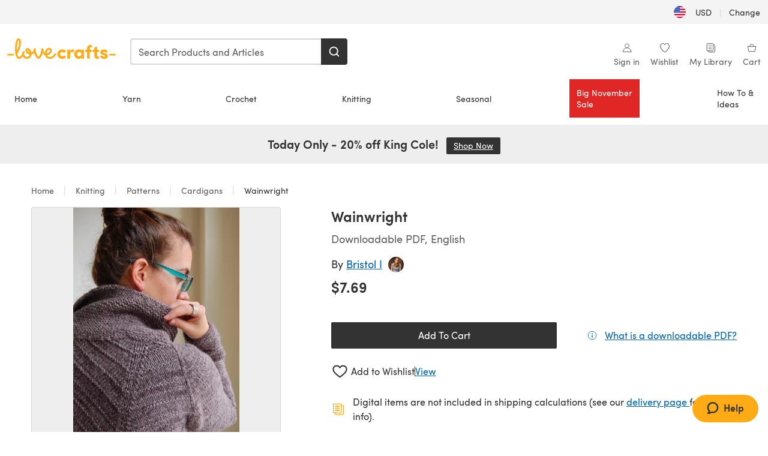

--- FILE ---
content_type: text/html; charset=utf-8
request_url: https://www.lovecrafts.com/en-us/p/wainwright-knitting-pattern-by-bristol-ivy
body_size: 90729
content:
<!doctype html>
<html data-n-head-ssr dir="ltr" lang="en-US" data-n-head="%7B%22dir%22:%7B%22ssr%22:%22ltr%22%7D,%22lang%22:%7B%22ssr%22:%22en-US%22%7D%7D">
  <head >
    <title>Wainwright Knitting pattern by Bristol Ivy | Knitting Patterns | LoveCrafts</title><meta data-n-head="ssr" charset="utf-8"><meta data-n-head="ssr" name="viewport" content="width=device-width, initial-scale=1"><meta data-n-head="ssr" name="format-detection" content="telephone=no"><meta data-n-head="ssr" rel="preload" as="font" type="font/woff2" href="https://cms.prod.lovecrafts.co/media/fonts/sofia_pro_regular.woff2" crossorigin="anonymous"><meta data-n-head="ssr" rel="preload" as="font" type="font/woff2" href="https://cms.prod.lovecrafts.co/media/fonts/sofia_pro_semi_bold.woff2" crossorigin="anonymous"><meta data-n-head="ssr" name="generator" content="Vue Storefront 2"><meta data-n-head="ssr" data-hid="description" name="description" content="Wainwright is a  Knitting pattern by Bristol Ivy, available as a Downloadable PDF and includes instructions in English. Discover more patterns by Bristol Ivy at LoveCrafts!"><meta data-n-head="ssr" data-hid="robots" name="robots" content="index,follow"><meta data-n-head="ssr" data-hid="og:image" name="og:image" content="https://isv.prod.lovecrafts.co/v1/images/9023c21f2463442aafab8b117a65d96e/c6d7305f-fd31-41f2-84d1-4684114431d0.jpg/0/-/416x416"><link data-n-head="ssr" rel="icon" type="image/x-icon" href="/icons/favicon-lovecrafts.ico"><link data-n-head="ssr" rel="alternate" href="https://www.lovecrafts.com/en-au/p/wainwright-knitting-pattern-by-bristol-ivy" hreflang="en-au"><link data-n-head="ssr" rel="alternate" href="https://www.lovecrafts.com/en-au/p/wainwright-knitting-pattern-by-bristol-ivy" hreflang="en-nz"><link data-n-head="ssr" rel="alternate" href="https://www.lovecrafts.com/de-de/p/wainwright-knitting-pattern-by-bristol-ivy" hreflang="de"><link data-n-head="ssr" rel="alternate" href="https://www.lovecrafts.com/fr-fr/p/wainwright-knitting-pattern-by-bristol-ivy" hreflang="fr-fr"><link data-n-head="ssr" rel="alternate" href="https://www.lovecrafts.com/en-gb/p/wainwright-knitting-pattern-by-bristol-ivy" hreflang="en-gb"><link data-n-head="ssr" rel="alternate" href="https://www.lovecrafts.com/en-gb/p/wainwright-knitting-pattern-by-bristol-ivy" hreflang="x-default"><link data-n-head="ssr" rel="alternate" href="https://www.lovecrafts.com/en-us/p/wainwright-knitting-pattern-by-bristol-ivy" hreflang="en-us"><link data-n-head="ssr" rel="alternate" href="https://www.lovecrafts.com/en-us/p/wainwright-knitting-pattern-by-bristol-ivy" hreflang="en-ca"><link data-n-head="ssr" rel="canonical" href="https://www.lovecrafts.com/en-us/p/wainwright-knitting-pattern-by-bristol-ivy"><link data-n-head="ssr" rel="preload" as="image" fetchpriority="high" href="https://isv.prod.lovecrafts.co/v1/images/9023c21f2463442aafab8b117a65d96e/c6d7305f-fd31-41f2-84d1-4684114431d0.jpg/0/-/416x416" imagesrcset="https://isv.prod.lovecrafts.co/v1/images/9023c21f2463442aafab8b117a65d96e/c6d7305f-fd31-41f2-84d1-4684114431d0.jpg/0/-/416x416 416w, https://isv.prod.lovecrafts.co/v1/images/beb9665920675dbde8c801c70c12f1f0/c6d7305f-fd31-41f2-84d1-4684114431d0.jpg/0/-/832x832 832w, https://isv.prod.lovecrafts.co/v1/images/4a1f68bbd2e86f1e9dabf93f5d2470be/c6d7305f-fd31-41f2-84d1-4684114431d0.jpg/0/-/1000x1000 1000w" imagesizes="(max-width: 767px) calc(100vw - 32px), 416px"><script data-n-head="ssr" data-hid="consent">
    // Google
    
    window.dataLayer = window.dataLayer || [];
    function gtag() { dataLayer.push(arguments); }
    gtag('consent', 'default', {
      ad_storage: 'granted',
      analytics_storage: 'granted',
      functionality_storage: 'granted',
      personalization_storage: 'granted',
      security_storage: 'granted',
      ad_user_data: 'granted',
      ad_personalization: 'granted'
    });
    gtag('consent', 'default', {
      ad_storage: 'denied',
      analytics_storage: 'denied',
      functionality_storage: 'denied',
      personalization_storage: 'denied',
      security_storage: 'denied',
      ad_user_data: 'denied',
      ad_personalization: 'denied',
      region: ["AT", "BE", "BG", "HR", "CY", "CZ", "DK", "EE", "FI", "FR", "DE", "GR", "HU", "IE", "IT", "LV", "LT", "LU", "MT", "NL", "PL", "PT", "RO", "SK", "SI", "ES", "SE", "NO", "IS", "LI", "GB", "CH", "US-CA", "US-CO", "US-CT", "US-VA", "US-UT"]
    });

    
      // Microsoft
      window.bing4069688 = window.bing4069688 || [];
      window.bing4069688.push('consent', 'default', {
        ad_storage: 'denied'
      });
    
    </script><script data-n-head="ssr" data-hid="rudderlabs-clean">
      const rudderKeys = Object.keys(localStorage).filter(x => x.startsWith('rudder_'));
      if (rudderKeys.length > 21) {
        rudderKeys.forEach(x => localStorage.removeItem(x));
      }
    </script><script data-n-head="ssr" data-hid="rudderlabs">
      (function() {
        "use strict";

        window.RudderSnippetVersion = "3.0.60";
        var identifier = "rudderanalytics";
        if (!window[identifier]) {
          window[identifier] = [];
        }
        var rudderanalytics = window[identifier];
        if (Array.isArray(rudderanalytics)) {
          if (rudderanalytics.snippetExecuted === true && window.console && console.error) {
            console.error("RudderStack JavaScript SDK snippet included more than once.");
          } else {
            rudderanalytics.snippetExecuted = true;
            window.rudderAnalyticsBuildType = "legacy";
            var sdkBaseUrl = "https://events-sdk.prod.lovecrafts.co";
            var sdkVersion = "v3";
            var sdkFileName = "rsa.min.js";
            var scriptLoadingMode = "async";
            var methods = [ "setDefaultInstanceKey", "load", "ready", "page", "track", "identify", "alias", "group", "reset", "setAnonymousId", "startSession", "endSession", "consent" ];
            for (var i = 0; i < methods.length; i++) {
              var method = methods[i];
              rudderanalytics[method] = function(methodName) {
                return function() {
                  if (Array.isArray(window[identifier])) {
                    rudderanalytics.push([ methodName ].concat(Array.prototype.slice.call(arguments)));
                  } else {
                    var _methodName;
                    (_methodName = window[identifier][methodName]) === null || _methodName === undefined || _methodName.apply(window[identifier], arguments);
                  }
                };
              }(method);
            }
            try {
              new Function('class Test{field=()=>{};test({prop=[]}={}){return prop?(prop?.property??[...prop]):import("");}}');
              window.rudderAnalyticsBuildType = "modern";
            } catch (e) {}
            var head = document.head || document.getElementsByTagName("head")[0];
            var body = document.body || document.getElementsByTagName("body")[0];
            window.rudderAnalyticsAddScript = function(url, extraAttributeKey, extraAttributeVal) {
              var scriptTag = document.createElement("script");
              scriptTag.src = url;
              scriptTag.setAttribute("data-loader", "RS_JS_SDK");
              if (extraAttributeKey && extraAttributeVal) {
                scriptTag.setAttribute(extraAttributeKey, extraAttributeVal);
              }
              if (scriptLoadingMode === "async") {
                scriptTag.async = true;
              } else if (scriptLoadingMode === "defer") {
                scriptTag.defer = true;
              }
              if (head) {
                head.insertBefore(scriptTag, head.firstChild);
              } else {
                body.insertBefore(scriptTag, body.firstChild);
              }
            };
            window.rudderAnalyticsMount = function() {
              (function() {
                if (typeof globalThis === "undefined") {
                  var getGlobal = function getGlobal() {
                    if (typeof self !== "undefined") {
                      return self;
                    }
                    if (typeof window !== "undefined") {
                      return window;
                    }
                    return null;
                  };
                  var global = getGlobal();
                  if (global) {
                    Object.defineProperty(global, "globalThis", {
                      value: global,
                      configurable: true
                    });
                  }
                }
              })();
              window.rudderAnalyticsAddScript("".concat(sdkBaseUrl, "/").concat(sdkVersion, "/").concat(window.rudderAnalyticsBuildType, "/").concat(sdkFileName), "data-rsa-write-key", "2erkLjtKgPvvp2JvL9ZflCBVULL");
            };
            if (typeof Promise === "undefined" || typeof globalThis === "undefined") {
              window.rudderAnalyticsAddScript("https://polyfill-fastly.io/v3/polyfill.min.js?version=3.111.0&features=Symbol%2CPromise&callback=rudderAnalyticsMount");
            } else {
              window.rudderAnalyticsMount();
            }
          }
        }
      })();
    </script><script data-n-head="ssr" data-hid="cookieyes-event">
    document.addEventListener('cookieyes_banner_load', (eventData) => {
      const data = eventData.detail;

      const categories = Object.entries(data.categories).reduce((accumulator, [k, v]) => {
        accumulator[v ? 'allowedConsentIds' : 'deniedConsentIds'].push(k);
        return accumulator;
      }, {allowedConsentIds:[], deniedConsentIds:[]});

      const consentOptions={"consentManagement":{"enabled":true,"provider":"custom"}};

      if (data.activeLaw !== 'gdpr' || data.isUserActionCompleted) {
        
          window.bing4069688.push('consent', 'update', {
            ad_storage: data.categories.advertisement ? 'granted' : 'denied'
          });
        
        
        consentOptions.consentManagement = {...consentOptions.consentManagement, ...categories};
      } else {
        consentOptions.preConsent = {"enabled":true,"storage":{"strategy":"anonymousId"},"events":{"delivery":"buffer"}};
      }

      document.addEventListener('cookieyes_consent_update', (eventData) => {
        
          window.bing4069688.push('consent', 'update', {
            ad_storage: eventData.detail.accepted.includes('advertisement') ? 'granted' : 'denied'
          });
        

        rudderanalytics.consent({
          consentManagement: {
            allowedConsentIds: eventData.detail.accepted,
            deniedConsentIds: eventData.detail.rejected
          }
        });
      });

      window.rudderanalytics.load("2erkLjtKgPvvp2JvL9ZflCBVULL", "https://events.prod.lovecrafts.co", {
        configUrl: "https://events-api.prod.lovecrafts.co",
        ...consentOptions,
        externalAnonymousIdCookieName: 'ajs_anonymous_id',
        storage: {
          type: "localStorage"
        }
      });
    });
    </script><script data-n-head="ssr" data-hid="cookieyes" src="https://cdn-cookieyes.com/client_data/59860e8ef1dcbb12efcf6317/script.js" defer></script><script data-n-head="ssr" type="application/ld+json">{"@context":"https://schema.org","@graph":[{"@context":"https://schema.org","@id":"https://www.lovecrafts.com/en-us/p/wainwright-knitting-pattern-by-bristol-ivy#breadcrumb","@type":"BreadcrumbList","itemListElement":[{"@type":"ListItem","position":1,"item":{"@id":"https://www.lovecrafts.com/en-us","name":"Home"}},{"@type":"ListItem","position":2,"item":{"@id":"https://www.lovecrafts.com/en-us/l/knitting","name":"Knitting"}},{"@type":"ListItem","position":3,"item":{"@id":"https://www.lovecrafts.com/en-us/l/knitting/knitting-patterns","name":"Patterns"}},{"@type":"ListItem","position":4,"item":{"@id":"https://www.lovecrafts.com/en-us/l/knitting/knitting-patterns/knitting-patterns-by-garment/cardigan-knitting-patterns","name":"Cardigans"}}]},{"@type":"ImageObject","@id":"https://www.lovecrafts.com/en-us/p/wainwright-knitting-pattern-by-bristol-ivy#primaryimage","inLanguage":"en-US","url":"https://isv.prod.lovecrafts.co/v1/images/4a1f68bbd2e86f1e9dabf93f5d2470be/c6d7305f-fd31-41f2-84d1-4684114431d0.jpg/0/-/1000x1000","contentUrl":"https://isv.prod.lovecrafts.co/v1/images/4a1f68bbd2e86f1e9dabf93f5d2470be/c6d7305f-fd31-41f2-84d1-4684114431d0.jpg/0/-/1000x1000","width":390,"height":390},{"@context":"https://schema.org","@type":"Product","mainEntityOfPage":{"@id":"https://www.lovecrafts.com/en-us/p/wainwright-knitting-pattern-by-bristol-ivy#webpage"},"description":"<p>An asymmetric cardigan whose construction takes traditional chevrons for a joy ride.</p><p><strong>Finished Measurements</strong> 32 1/4 (35 1/4, 39, 41 3/4, 47, 50, 53)” bust, when buttoned Sample shown in size 39” with 2” of positive ease</p><p><strong>Yarn</strong><em>Masham Worsted</em> by Lorna’s Laces (70% British Wool, 30% Masham Wool; 170 yds/100g); 7 (8, 9, 9, 10, 10, 11) skeins in <em>Pewter</em>, or 1125 (1235, 1360, 1470, 1585, 1695, 1715) yards heavy worsted yarn</p><p>Recommended Substitute: <em>Rios</em> by Malabrigo (100% merino; 209 yds [192 m]/100 g): 7 (7, 8, 8, 9, 9, 9) skeins in <em>Sand Bank</em></p><p><strong>Needles</strong> One 32” or 40” circular needle (circ) in size US 8 [5 mm] Set of double pointed needles (DPNs) in size US 8 [5 mm] Set of DPNs in size US 7 [4.5 mm] or size needed to obtain gauge</p><p>Cardigan body is worked flat; circular needle is used to accommodate the large number of stitches and undulations in the fabric. Circular needle may be used for Magic Loop Method in sleeves.</p><p><strong>Gauge</strong> 17 1/2 sts and 28 rows = 4” in 8-Row Garter Ridge</p>","name":"Wainwright","image":{"@id":"https://isv.prod.lovecrafts.co/v1/images/4a1f68bbd2e86f1e9dabf93f5d2470be/c6d7305f-fd31-41f2-84d1-4684114431d0.jpg/0/-/1000x1000#primaryimage"},"offers":{"@type":"Offer","availability":"https://schema.org/InStock","price":"7.69","priceCurrency":"USD"},"sku":"UPID01403","brand":{"@type":"Brand","name":"Independent Designer"}}]}</script><link rel="preload" href="https://assets.prod.lovecrafts.co/_nuxt/696895a.modern.js" as="script"><link rel="preload" href="https://assets.prod.lovecrafts.co/_nuxt/d989a86.modern.js" as="script"><link rel="preload" href="https://assets.prod.lovecrafts.co/_nuxt/css/53db6c0.css" as="style"><link rel="preload" href="https://assets.prod.lovecrafts.co/_nuxt/ee34a28.modern.js" as="script"><link rel="preload" href="https://assets.prod.lovecrafts.co/_nuxt/css/1a132a2.css" as="style"><link rel="preload" href="https://assets.prod.lovecrafts.co/_nuxt/08a95e1.modern.js" as="script"><link rel="stylesheet" href="https://assets.prod.lovecrafts.co/_nuxt/css/53db6c0.css"><link rel="stylesheet" href="https://assets.prod.lovecrafts.co/_nuxt/css/1a132a2.css">
  </head>
  <body class="lovecrafts" data-n-head="%7B%22class%22:%7B%22ssr%22:%22lovecrafts%22%7D%7D">
    <div data-server-rendered="true" id="__nuxt"><!----><div id="__layout"><div class="layout non-js" data-v-e1262b6a><a href="#main-content" class="visually-hidden" data-v-e1262b6a>Skip to main content</a> <div data-v-67432fbc data-v-e1262b6a><noscript data-v-67432fbc><div class="sf-notification noscript-warning color-warning" data-v-67432fbc><span role="none" class="sf-notification__icon sf-icon" style="--icon-size:24px;" data-v-67432fbc><svg width="24" height="24" viewBox="0 0 24 24" fill="none" xmlns="http://www.w3.org/2000/svg" role="none"><path stroke="var(--icon-color)" d="M12 21C16.9706 21 21 16.9706 21 12C21 7.02944 16.9706 3 12 3C7.02944 3 3 7.02944 3 12C3 16.9706 7.02944 21 12 21Z" stroke-width="1.25"></path><path fill="var(--icon-color)" d="M12 9.74999C11.3233 9.74999 10.7143 9.17856 10.7143 8.46427C10.7143 7.74999 11.3233 7.17856 12 7.17856C12.6767 7.17856 13.2857 7.74999 13.2857 8.46427C13.2857 9.17856 12.7444 9.74999 12 9.74999Z"></path><path fill="var(--icon-color)" d="M12.3214 11.3571H11.6786C11.3235 11.3571 11.0357 11.645 11.0357 12V16.5C11.0357 16.855 11.3235 17.1429 11.6786 17.1429H12.3214C12.6765 17.1429 12.9643 16.855 12.9643 16.5V12C12.9643 11.645 12.6765 11.3571 12.3214 11.3571Z"></path></svg></span> <div><div class="sf-notification__title smartphone-only display-none">
          
        </div> <strong data-v-67432fbc>JavaScript seems to be disabled in your browser.</strong> <p class="noscript-text" data-v-67432fbc>You must have JavaScript enabled in your browser to utilize the functionality of this website.</p> <a href="https://www.enable-javascript.com/en" rel="noopener noreferrer" target="_blank" data-v-67432fbc>Enable JavaScript
        </a></div> <button type="button" aria-label="Close notification" class="display-none sf-button--pure sf-notification__close sf-button"><span class="sf-icon color-white" style="--icon-color:;--icon-size:;"><svg viewBox="0 0 24 24" preserveAspectRatio="none" class="sf-icon-path"><defs><linearGradient id="linearGradient-132498" x1="0" y1="0" x2="1" y2="0"><stop offset="1" stop-color="var(--icon-color)"></stop> <stop offset="0" stop-color="var(--icon-color-negative, var(--c-gray-variant))"></stop></linearGradient></defs> <path d="M21.261 2.22a.748.748 0 00-1.057 0l-8.464 8.463-8.463-8.464a.748.748 0 10-1.058 1.058l8.464 8.463-8.464 8.464a.748.748 0 101.058 1.057l8.463-8.463 8.464 8.463a.748.748 0 101.057-1.057l-8.463-8.464 8.463-8.463a.748.748 0 000-1.058z" fill="var(--icon-color)" style="height:100%;"></path></svg></span></button></div></noscript></div> <div class="sf-top-bar desktop-only" data-v-e1262b6a><div class="sf-top-bar__container"><div class="sf-top-bar__left"></div> <div class="sf-top-bar__center"></div> <div class="sf-top-bar__right"><div class="locale-container"><button type="button" data-cy="locale-select_change-langauge" class="container__lang container__lang--selected sf-button"><span class="country-img sf-icon"><img src="https://assets.prod.lovecrafts.co/_nuxt/assets/flags/US.924e9b.svg" alt="US" loading="eager"></span> <span class="selected-country">
      USD <span aria-hidden="true" class="divider">|</span>
      Change
    </span></button></div></div></div></div> <div id="layout" data-v-e1262b6a><div class="app-header" data-v-e1262b6a><div class="the-header-wrapper"><div class="the-header"><div active-sidebar="activeSidebar" class="sf-header"><div class="sf-header__wrapper"><header class="sf-header__header">​ <div class="sf-header__aside"></div> <div class="sf-header__actions"><div class="logo-container"><button aria-label="Open mobile menu" class="sf-header__hamburger smartphone-only"><span role="none" class="sf-header__icon sf-icon" style="--icon-size:25px;"><svg width="24" height="24" viewBox="0 0 24 24" fill="none" xmlns="http://www.w3.org/2000/svg" role="none"><path d="M3.75 4.5H20.25C20.7 4.5 21 4.8 21 5.25C21 5.7 20.7 6 20.25 6H3.75C3.3 6 3 5.7 3 5.25C3 4.8 3.3 4.5 3.75 4.5Z" fill="var(--icon-color)"></path><path d="M3.75 11.25H20.25C20.7 11.25 21 11.55 21 12C21 12.45 20.7 12.75 20.25 12.75H3.75C3.3 12.75 3 12.45 3 12C3 11.55 3.3 11.25 3.75 11.25Z" fill="var(--icon-color)"></path><path d="M3.75 18H20.25C20.7 18 21 18.3 21 18.75C21 19.2 20.7 19.5 20.25 19.5H3.75C3.3 19.5 3 19.2 3 18.75C3 18.3 3.3 18 3.75 18Z" fill="var(--icon-color)"></path></svg></span> <span class="sf-header__icon-label">Menu</span></button> <a href="/en-us" class="sf-header__logo"><span class="sf-header__logo-image sf-icon"><svg xmlns="http://www.w3.org/2000/svg" width="181" height="34" role="img" viewBox="0 0 736.8 138.9" xml:space="preserve" id="lovecrafts-secondary" preserveAspectRatio="xMinYMin meet"><title>LoveCrafts</title><g fill="#FFAB15" style="fill:var(--custom-fill-color-0,#FFAB15);"><path d="M39.5 105.2H5.6c-3.1 0-5.6 2.5-5.6 5.6 0 3.1 2.5 5.6 5.6 5.6h33.9c3.1 0 5.6-2.5 5.6-5.6 0-3.1-2.5-5.6-5.6-5.6zM323.6 102.3c-1.4.6-2.5 2-3.5 3.3-.3.3-7.3 9.3-11.8 13.2-4.2 3.6-11.5 7.4-18.5 7.3-14.8-.2-19.6-11.7-19.6-11.7s15.7-2.9 25.2-13.7c8.3-9.4 8.6-19 6.4-25-2.7-7.3-9.6-12.1-17.7-12-11 .1-19.2 8.4-23.7 17.4-2.7 5.4-4.4 11.7-4.9 18.1-7.5-6.5-9.6-20.8-10.5-24.6-.8-3.7-1.4-5-2.4-6.1-1.6-1.8-4.1-2.4-5.9-2.1-6.8.8-6.2 7.7-6 11.9.1 1.4.1 2.8.1 4.1-.9 12.4-5.4 25.3-13.1 36.6-3.1 4.5-4.9 6-5.2 6-.4 0-2.6-1.5-5-4.8-7.1-9.8-11.9-22.4-13.5-34.5-.4-2.9-.5-5.8-.3-9.1.2-2.9.2-5.8-1.7-8-1.2-1.4-3.1-2.2-5-2.2-2.9 0-5.5 1.7-6.4 4.2-.3.5-.7 2.9-.8 4.3-.3 4.6-1.7 9.6-3.9 12.4-4.4 5.9-11.5 8-11.5 8s-2.5-15.7-14-25.3c-4.1-3.4-8.3-4.6-12.7-4.8-7.2-.2-15.7 5.9-13.8 17.8.6 3.9 2.3 8.2 4.9 12 7.5 11.1 19.4 13.7 23.1 14.3 0 1.4-1.4 6.8-5.8 11-2.7 2.6-7.4 5.3-13 5.3-4.6 0-8.6-2.3-11.3-5-3.4-3.2-6.2-8.4-6.9-12.3-.2-1.2-1.2-7.5 2-12.3 1.3-1.9 1.4-4.1.4-5.9-1.2-2.2-3.7-3.6-6.3-3.6-2.2 0-3.9 1.2-5.4 3-2 2.4-3.4 6-3.9 12.4-.7 9-12.5 24.4-21 24.1-6.8-.2-10.5-12.6-12.1-20.9 0 0 18.2-30.5 22.6-58.4C95.4 19.6 91 10 87.8 5.4 85.3 2 81.5-.1 77.3 0c-3.6.1-6.4 1.2-9.2 3.8-5.2 4.7-9.4 15.3-12.5 33.9-2 12.3-2.7 25.4-2.4 40.1.1 6.6.6 20.8 4.8 37 4.2 16 12.4 23.9 22.3 23.9 5.8 0 11.8-3.8 15.5-6.7 6.3-5 10.1-10.5 10.1-10.5s7 17 26.9 17.2c16.1.2 30.2-12.7 32.4-29.5v-.2l.2-.1c10.8-2.4 17.7-9.8 17.7-9.8s3.8 14.4 11.4 25c4.2 5.9 10.6 14.7 18 14.6 4.4 0 9.5-3.6 16.9-13.7 7.8-10.6 12.2-26.4 12.2-26.4s3.7 10.7 15.2 15.5c1.9 7 5.8 13.4 12 18 5.8 4.3 13.2 6.6 20.7 6.6 11.5 0 21.3-5.6 28.1-11.8 7.4-6.6 14-15.4 14.2-15.7 1.6-2.5.8-6.1-1.3-8-1.6-1.3-4.2-2.1-6.9-.9zM143.2 90.7c-6.5-6.3-6.7-9.7-6.6-10.5.2-1.8 1.6-2.1 2.1-2.1 2.1 0 4.7 4 6.1 6.1 3.4 4.7 5.8 11.2 5.8 11.2s-4-1.5-7.4-4.7zm-77.2-8s-.1-24.1 1.1-35.4c1.1-10 2.4-21.3 6.8-30.9.5-1.1 1.8-3.9 2.9-4 1-.1 1.9 2 2.5 4.7 2 8.9 1.1 19.2-1.7 32.8C74.3 64.9 66 82.7 66 82.7zm202.1 19.6s.1-8 3.6-15.1c2.8-5.7 5.9-9.2 9.7-10.5 2.9-1 5.8-.2 7.5 1.8 1.2 1.5 1.6 3.5 1.1 5.7-1.2 5.2-4.6 9-7.4 11.4-6.6 5.5-14.5 6.7-14.5 6.7zM373.5 75c10.9 0 20.7 4.7 26.6 13l-14.8 10.6c-2.5-3.9-7.1-6.2-11.8-6.2-7.7 0-15.2 5.5-15.2 14.3s7.5 14.7 15.2 14.7c4.7 0 9.3-2.2 11.8-6.2l14.8 10.5c-5.8 8.3-15.6 13.1-26.6 13.1-17.6 0-33.3-12.8-33.3-32.1 0-19.2 15.7-31.7 33.3-31.7zM426.6 137.6h-18.2V76.3h18.2v14.8c3.1-11.4 11-16.1 17.3-16.1 4.3 0 7.6.8 10.5 2.2l-3.3 16.4c-3.3-1.6-6.4-1.8-9.3-1.8-10.5 0-15.2 8.3-15.2 24.4v21.4zM503.4 130.6c-3.9 5.9-13.1 8.1-17.8 8.1-15.6 0-31.2-12.2-31.2-31.9s15.6-31.9 31.2-31.9c3.9 0 13.1 1.3 17.8 8.1v-6.8h18.1v61.2h-18.1v-6.8zm-14.8-9.2c7.5 0 14.8-5.4 14.8-14.6s-7.3-14.6-14.8-14.6c-7.6 0-15.3 5.8-15.3 14.6 0 8.9 7.7 14.6 15.3 14.6zM650.4 112.4c-18.4-5-18.5-14.3-18.4-19.9.1-9 11-17.4 23.9-17.4 12.2 0 25 5.4 25.2 20.3h-17.2c-.1-4.6-4.1-5.4-6.9-5.4-3.9 0-6.6 1.8-6.4 4.6.1 1.8 1.7 3.7 5.4 4.6l10.4 2.8c14.8 4.1 16.7 13.9 16.7 17.8 0 13-13.6 19.1-26.5 19.1-12.5 0-25.4-7.5-25.6-21.1h17c.1 3.5 4.1 7.1 9 7.1 4.1-.1 7.5-2 7.5-5.1 0-2.6-1.6-4.1-6-5.2l-8.1-2.2zM609.4 76.3V55.6L591 61.5v14.8h-11.1v16.1h11V118c0 6.4 1.9 11.6 5.7 15.3 3.8 3.7 9 5.6 15.6 5.6 4.1 0 7.7-.6 9.8-1.6v-15.7c-1.7.3-3.3.5-4.7.5-5.2 0-7.9-2.6-7.9-7.6v-22H622V76.3h-12.6zM565.7 44.4c-3.8 0-11.8.6-17.6 6.7-4.2 4.5-6.4 10.5-6.4 17.9v7.3h-11.5v16.1h11.5v45.2H560V92.4h12.3V76.3H560v-6.7c0-3.4.9-5.9 2.8-7.3 1.8-1.4 3.7-2.1 6.3-2.1 2.5 0 4.6.4 5.2.5V45.6c-1.7-.8-4.6-1.2-8.6-1.2zM731.2 105.2h-33.9c-3.1 0-5.6 2.5-5.6 5.6 0 3.1 2.5 5.6 5.6 5.6h33.9c3.1 0 5.6-2.5 5.6-5.6 0-3.1-2.5-5.6-5.6-5.6z"></path></g></svg></span></a> <a href="/en-us/cart" class="smartphone-only lc-link--pure sf-header__cart"><span role="none" class="sf-header__icon sf-icon" style="--icon-size:25px;"><svg width="25" height="25" viewBox="0 0 25 25" fill="none" xmlns="http://www.w3.org/2000/svg" role="none"><path d="M16.7558 9.77767C16.3958 9.77767 16.1258 9.50767 16.1258 9.14767C16.1258 6.89767 14.5958 5.18767 12.6158 5.18767C10.5458 5.18767 9.10579 6.80767 9.10579 8.96767C9.10579 9.32767 8.83579 9.59767 8.47579 9.59767C8.11579 9.59767 7.93579 9.41767 7.93579 9.05767C7.93579 6.17767 9.91579 4.01767 12.6158 4.01767C15.2258 4.01767 17.2958 6.26767 17.2958 9.14767C17.2958 9.50767 17.1158 9.77767 16.7558 9.77767Z" fill="var(--icon-color)"></path><path d="M18.9157 20.2177H6.31572C6.04572 20.2177 5.77572 19.9477 5.68572 19.6777L3.61572 9.41767C3.61572 9.23767 3.61572 8.96767 3.70572 8.87767C3.79572 8.69767 3.97572 8.60767 4.15572 8.60767H20.9857C21.1657 8.60767 21.3457 8.69767 21.4357 8.87767C21.6157 9.05767 21.6157 9.23767 21.6157 9.41767L19.5457 19.6777C19.4557 19.9477 19.2757 20.2177 18.9157 20.2177ZM6.76572 18.9577H18.4657L20.2657 9.86767H4.96572L6.76572 18.9577Z" fill="var(--icon-color)"></path></svg></span> <div class="cart-badge-wrapper" style="display:none;"><span class="sf-badge--number cart-badge sf-badge">0</span></div> <span class="sf-header__icon-label">Cart</span></a> <form autocomplete="off" method="get" action="/en-us/search" role="search" class="search-wrapper"><div class="sf-search-bar sf-header__search"><div data-testid="q" class="sf-input"><div class="sf-input__wrapper"><input id="q" name="q" type="search" role="combobox" aria-controls="search-autocomplete" aria-autocomplete="both" aria-haspopup="dialog" aria-expanded="false" placeholder="Search Products and Articles" aria-label="Search" value=""> <span class="sf-input__bar"></span> <label for="q" class="sf-input__label will-change display-none"></label> <!----></div> <div class="sf-input__error-message"><div class="display-none"></div></div></div> <div id="search-autocomplete" role="dialog" hidden="hidden" class="autocomplete"><div hidden="hidden" class="type-headers-wrapper"><ul class="type-headers"><li data-list="text-suggestions"><button type="button" class="sf-button sf-button--pure type-headers__tab-btn">
          Products<span class="count count--products"></span></button></li> <li data-list="articles"><button type="button" class="sf-button sf-button--pure type-headers__tab-btn">
          Articles<span class="count count--articles"></span></button></li></ul></div> <div hidden="hidden" data-list="recent-searches" class="suggestion-list text"><header><h4>Recent Searches</h4> <button type="button" aria-label="Recent Searches Clear" class="sf-button sf-button--text clear-all">
        Clear
      </button></header> <ul aria-label="Recent Searches"></ul></div> <div hidden="hidden" data-list="text-suggestions" class="suggestion-list text"><h4 aria-hidden="true" class="suggestion-list__title">
      Products <span class="count count--products"></span></h4> <ul aria-label="Products"></ul> <button type="submit" class="sf-button autocomplete__see-all">
      See all search results
    </button></div> <div hidden="hidden" data-list="articles" class="suggestion-list image"><h4 aria-hidden="true" class="suggestion-list__title">
      Articles <span class="count count--articles"></span></h4> <ul aria-label="Articles"></ul></div> <div hidden="hidden" aria-live="polite" class="no-results"><span>No matches found for '<strong></strong>'</span></div></div> <button type="submit" aria-label="Search" class="search-button sf-button"><span role="none" class="sf-icon" style="--icon-color:var(--c-white);--icon-size:20px;"><svg viewBox="0 0 24 24" preserveAspectRatio="none" role="none" class="sf-icon-path"><title></title> <!----> <path d="M21.668 20.108l-3.59-3.562c2.803-3.588 2.508-8.698-.713-11.917A8.948 8.948 0 0010.998 2c-2.41 0-4.671.934-6.368 2.629A8.937 8.937 0 002 10.992c0 2.408.934 4.669 2.63 6.364a8.948 8.948 0 006.368 2.628 8.893 8.893 0 005.532-1.916l3.565 3.612c.22.221.492.32.786.32.295 0 .566-.123.787-.32.443-.417.443-1.13 0-1.572zm-3.884-9.116a6.723 6.723 0 01-1.992 4.792 6.777 6.777 0 01-4.794 1.99 6.773 6.773 0 01-4.795-1.99 6.769 6.769 0 01-1.991-4.792c0-1.818.712-3.514 1.991-4.791a6.777 6.777 0 014.795-1.99c1.819 0 3.516.711 4.794 1.99a6.729 6.729 0 011.992 4.791z" fill="var(--icon-color)" style="height:100%;"></path></svg></span></button></div> <button type="reset" aria-label="Clear search" class="clear"><span role="none" class="sf-icon" style="--icon-size:14px;"><svg height="14" viewBox="0 0 14 14" width="14" xmlns="http://www.w3.org/2000/svg" role="none"><path d="m32 11v16m-8-8h16" fill="none" stroke="currentColor" stroke-linecap="round" stroke-linejoin="round" stroke-width="1.5" transform="matrix(.70710678 -.70710678 .70710678 .70710678 -29.062446 16.192388)"></path></svg></span></button></form></div> <div class="sf-header__icons"><a href="/en-us/account" data-testid="accountIcon" class="lc-link--pure sf-header__action"><span role="none" class="sf-header__icon sf-icon" style="--icon-size:1.25rem;"><svg width="25" height="25" viewBox="0 0 25 25" fill="none" xmlns="http://www.w3.org/2000/svg" role="none"><g clip-path="url(#clip0)"><path d="M21.0051 20.5552C21.0051 15.9146 17.2083 12.1177 12.5676 12.1177C7.927 12.1177 4.13013 15.9146 4.13013 20.5552H21.0051Z" stroke="var(--icon-color)" stroke-width="1.25" stroke-miterlimit="10" stroke-linecap="round" stroke-linejoin="round"></path><path d="M12.5676 12.1177C14.8976 12.1177 16.7864 10.2289 16.7864 7.89893C16.7864 5.56897 14.8976 3.68018 12.5676 3.68018C10.2377 3.68018 8.34888 5.56897 8.34888 7.89893C8.34888 10.2289 10.2377 12.1177 12.5676 12.1177Z" stroke="var(--icon-color)" stroke-width="1.25" stroke-miterlimit="10" stroke-linecap="round" stroke-linejoin="round"></path></g><defs><clipPath id="clip0"><rect width="24" height="24" fill="white" transform="translate(0.567627 0.117676)"></rect></clipPath></defs></svg></span> <div class="notifications-badge-wrapper" style="display:none;"><span class="sf-badge--number notifications-badge sf-badge">
                
              </span></div> <span class="header-action-text">Sign in</span></a> <a href="/en-us/account/wishlist" data-testid="wishlistIcon" class="lc-link--pure sf-header__action"><span role="none" class="sf-header__icon sf-icon" style="--icon-size:1.25rem;"><svg width="24" height="24" viewBox="0 0 24 24" fill="none" xmlns="http://www.w3.org/2000/svg" role="none"><path d="M15.8842 3C14.5579 3 12.9474 3.94737 12 5.17895C11.0526 3.94737 9.44211 3 8.11579 3C5.36842 3 3 5.46316 3 8.30526C3 13.8 11.0526 20.0526 12 20.0526C12.9474 20.0526 21 13.8 21 8.30526C21 5.46316 18.6316 3 15.8842 3Z" stroke="currentColor" stroke-width="1.25" stroke-linecap="round" stroke-linejoin="round"></path></svg></span> <span class="header-action-text">
              Wishlist
            </span></a> <a href="/en-us/account/library" data-testid="libraryIcon" class="lc-link--pure sf-header__action"><span role="none" class="sf-header__icon sf-icon" style="--icon-size:1.25rem;"><svg width="25" height="25" viewBox="0 0 25 25" fill="none" xmlns="http://www.w3.org/2000/svg" role="none"><path fill-rule="evenodd" clip-rule="evenodd" d="M19.5383 5.88691H17.1088V4.15243C17.1088 3.58076 16.6466 3.11768 16.0767 3.11768H4.98704C4.42037 3.11768 3.95496 3.58433 3.95496 4.15674V17.3094C3.95496 17.8812 4.41897 18.3484 4.98704 18.3484H7.41649V20.0786C7.41649 20.6504 7.8805 21.1177 8.44858 21.1177H19.5383C20.1049 21.1177 20.5703 20.651 20.5703 20.0786V6.92597C20.5703 6.3542 20.1063 5.88691 19.5383 5.88691Z" stroke="var(--icon-color)" stroke-width="1.25"></path><path d="M5.73975 18.3484H16.0767C16.6432 18.3484 17.1088 17.8809 17.1088 17.3073C17.1088 16.9248 17.1088 13.128 17.1088 5.91681" stroke="var(--icon-color)" stroke-width="1.25"></path><path d="M7.07043 6.57922H13.9935V7.61768H7.07043V6.57922ZM7.07043 10.0408H13.9935V11.0792H7.07043V10.0408ZM7.07043 13.5023H13.9935V14.5408H7.07043V13.5023Z" fill="var(--icon-color)"></path></svg></span> <span class="header-action-text">My Library</span></a> <a href="/en-us/cart" data-testid="cartIcon" class="lc-link--pure sf-header__action"><span role="none" class="sf-header__icon sf-icon" style="--icon-size:1.25rem;"><svg width="25" height="25" viewBox="0 0 25 25" fill="none" xmlns="http://www.w3.org/2000/svg" role="none"><path d="M16.7558 9.77767C16.3958 9.77767 16.1258 9.50767 16.1258 9.14767C16.1258 6.89767 14.5958 5.18767 12.6158 5.18767C10.5458 5.18767 9.10579 6.80767 9.10579 8.96767C9.10579 9.32767 8.83579 9.59767 8.47579 9.59767C8.11579 9.59767 7.93579 9.41767 7.93579 9.05767C7.93579 6.17767 9.91579 4.01767 12.6158 4.01767C15.2258 4.01767 17.2958 6.26767 17.2958 9.14767C17.2958 9.50767 17.1158 9.77767 16.7558 9.77767Z" fill="var(--icon-color)"></path><path d="M18.9157 20.2177H6.31572C6.04572 20.2177 5.77572 19.9477 5.68572 19.6777L3.61572 9.41767C3.61572 9.23767 3.61572 8.96767 3.70572 8.87767C3.79572 8.69767 3.97572 8.60767 4.15572 8.60767H20.9857C21.1657 8.60767 21.3457 8.69767 21.4357 8.87767C21.6157 9.05767 21.6157 9.23767 21.6157 9.41767L19.5457 19.6777C19.4557 19.9477 19.2757 20.2177 18.9157 20.2177ZM6.76572 18.9577H18.4657L20.2657 9.86767H4.96572L6.76572 18.9577Z" fill="var(--icon-color)"></path></svg></span> <div class="cart-badge-wrapper" style="display:none;"><span class="sf-badge--number cart-badge sf-badge">0</span></div> <span class="header-action-text">Cart</span></a></div> <nav class="sf-header__navigation"><div id="menu-backdrop"></div> <div class="nav-wrapper"><!----> <div data-target="Home" class="sf-header-navigation-item sale-none"><div class="sf-header-navigation-item__item"><a href="/en-us/" class="sf-link sf-header-navigation-item__link lc-link--pure">Home</a></div></div><div data-target="Yarn" class="sf-header-navigation-item sale-none has-children"><div class="sf-header-navigation-item__item"><a href="/en-us/l/yarns" class="sf-link sf-header-navigation-item__link lc-link--pure">Yarn</a></div></div><div data-target="Crochet" class="sf-header-navigation-item sale-none has-children"><div class="sf-header-navigation-item__item"><a href="/en-us/l/crochet" class="sf-link sf-header-navigation-item__link lc-link--pure">Crochet</a></div></div><div data-target="Knitting" class="sf-header-navigation-item sale-none has-children"><div class="sf-header-navigation-item__item"><a href="/en-us/l/knitting" class="sf-link sf-header-navigation-item__link lc-link--pure">Knitting</a></div></div><div data-target="Seasonal" class="sf-header-navigation-item sale-none has-children"><div class="sf-header-navigation-item__item"><a href="/en-us/c/h/seasonal-inspiration" class="sf-link sf-header-navigation-item__link lc-link--pure">Seasonal</a></div></div><div data-target="Big November Sale" class="sf-header-navigation-item sale-big has-children"><div class="sf-header-navigation-item__item"><a href="/en-us/l/all-crafts-promotions/promotions/big-november" class="sf-link sf-header-navigation-item__link lc-link--pure">Big November Sale</a></div></div><div data-target="How To &amp; Ideas" class="sf-header-navigation-item sale-none has-children"><div class="sf-header-navigation-item__item"><a href="/en-us/c/h/inspiration" class="sf-link sf-header-navigation-item__link lc-link--pure">How To &amp; Ideas</a></div></div></div> <div class="sf-mega-menu hide-mobile"><div class="sf-bar sf-mega-menu__bar"><div><button type="button" aria-label="back" class="sf-button--pure sf-bar__icon sf-button"><span class="sf-icon" style="--icon-color:;--icon-size:0.875rem;"><svg viewBox="0 0 24 24" preserveAspectRatio="none" class="sf-icon-path"><defs><linearGradient id="linearGradient-133084" x1="0" y1="0" x2="1" y2="0"><stop offset="1" stop-color="var(--icon-color)"></stop> <stop offset="0" stop-color="var(--icon-color-negative, var(--c-gray-variant))"></stop></linearGradient></defs> <path d="M15.636 2L17 3.6 9.746 12 17 20.4 15.636 22 7 12z" fill="var(--icon-color)" style="height:100%;"></path></svg></span></button></div> <div><div class="sf-bar__title">Menu</div></div> <div><button type="button" aria-label="close" class="display-none sf-button--pure sf-bar__icon sf-button"><span class="sf-icon" style="--icon-color:;--icon-size:14px;"><svg viewBox="0 0 24 24" preserveAspectRatio="none" class="sf-icon-path"><defs><linearGradient id="linearGradient-133085" x1="0" y1="0" x2="1" y2="0"><stop offset="1" stop-color="var(--icon-color)"></stop> <stop offset="0" stop-color="var(--icon-color-negative, var(--c-gray-variant))"></stop></linearGradient></defs> <path d="M21.261 2.22a.748.748 0 00-1.057 0l-8.464 8.463-8.463-8.464a.748.748 0 10-1.058 1.058l8.464 8.463-8.464 8.464a.748.748 0 101.058 1.057l8.463-8.463 8.464 8.463a.748.748 0 101.057-1.057l-8.463-8.464 8.463-8.463a.748.748 0 000-1.058z" fill="var(--icon-color)" style="height:100%;"></path></svg></span></button></div></div> <div class="sf-mega-menu__content"><div class="sf-mega-menu__menu"><div class="menu-item-level-1 sale-none"><div class="sf-mega-menu-column is-active"><a href="/en-us/" data-label="Home" class="menu-link lc-link--pure sale-none" style="display:none;">
                  Home
                  <!----></a> <div class="sf-mega-menu-column__content"></div></div></div><div class="menu-item-level-1 sale-none"><div class="sf-mega-menu-column is-active"><a href="/en-us/l/yarns" data-label="Yarn" class="menu-link lc-link--pure sale-none" style="display:none;">
                  Yarn
                  <span role="none" class="open-right sf-icon" style="--icon-color:var(--c-black);--icon-size:18px;"><svg viewBox="0 0 24 24" preserveAspectRatio="none" role="none" class="sf-icon-path"><title></title> <!----> <path d="M8.364 22L7 20.4l7.254-8.4L7 3.6 8.364 2 17 12z" fill="var(--icon-color)" style="height:100%;"></path></svg></span></a> <div class="sf-mega-menu-column__content"> <ul class="sf-list menu-content-level-1" style="display:none;"><li class="sf-list__item"><a href="/en-us/l/yarns?sort=newest" class="menu-item-level-2 lc-link--pure no-child">
                    New In
                    <!----></a> <ul class="sf-list"></ul></li><li class="sf-list__item"><a href="/en-us/l/yarns/multi-packs-and-kits" class="menu-item-level-2 lc-link--pure no-child">
                    Save With Yarn Packs
                    <!----></a> <ul class="sf-list"></ul></li><li class="sf-list__item"><a href="/en-us/l/back-in-stock" class="menu-item-level-2 lc-link--pure no-child">
                    Back In Stock
                    <!----></a> <ul class="sf-list"></ul></li><li class="sf-list__item"><a href="/en-us/l/all-crafts-promotions/promotions/outlet-lovecrafts?filter-type.en-US=Yarns" class="menu-item-level-2 lc-link--pure no-child">
                    Yarn Sale
                    <!----></a> <ul class="sf-list"></ul></li><li class="sf-list__item"><a href="/en-us/c/article/yarns-all-brands" class="menu-item-level-2 lc-link--pure">
                    Yarn Brands
                    <span role="none" class="open-right sf-icon" style="--icon-size:18px;"><svg viewBox="0 0 24 24" preserveAspectRatio="none" role="none" class="sf-icon-path"><title></title> <!----> <path d="M8.364 22L7 20.4l7.254-8.4L7 3.6 8.364 2 17 12z" fill="var(--icon-color)" style="height:100%;"></path></svg></span></a> <ul class="sf-list"><li class="sf-list__item menu-item-level-3"><a href="/en-us/l/yarns/yarns-by-brand/berroco-yarn" class="lc-link--pure">Berroco</a></li><li class="sf-list__item menu-item-level-3"><a href="/en-us/l/yarns/yarns-by-brand/cascade-yarn" class="lc-link--pure">Cascade Yarns</a></li><li class="sf-list__item menu-item-level-3"><a href="/en-us/l/yarns/yarns-by-brand/debbie-bliss-yarn" class="lc-link--pure">Debbie Bliss</a></li><li class="sf-list__item menu-item-level-3"><a href="/en-us/l/yarns/yarns-by-brand/hayfield-yarn" class="lc-link--pure">Hayfield</a></li><li class="sf-list__item menu-item-level-3"><a href="/en-us/l/yarns/yarns-by-brand/king-cole-yarn" class="lc-link--pure">King Cole</a></li><li class="sf-list__item menu-item-level-3"><a href="/en-us/l/yarns/yarns-by-brand/lion-brand-yarn" class="lc-link--pure">Lion Brand</a></li><li class="sf-list__item menu-item-level-3"><a href="/en-us/l/yarns/yarns-by-brand/malabrigo-yarn" class="lc-link--pure">Malabrigo</a></li><li class="sf-list__item menu-item-level-3"><a href="/en-us/l/yarns/yarns-by-brand/noro-yarn" class="lc-link--pure">Noro</a></li><li class="sf-list__item menu-item-level-3"><a href="/en-us/l/yarns/yarns-by-brand/paintbox-yarns-yarn" class="lc-link--pure">Paintbox Yarns</a></li><li class="sf-list__item menu-item-level-3"><a href="/en-us/l/yarns/yarns-by-brand/plymouth-yarn-yarn" class="lc-link--pure">Plymouth Yarn</a></li><li class="sf-list__item menu-item-level-3"><a href="/en-us/l/yarns/yarns-by-brand/rowan-yarn" class="lc-link--pure">Rowan Yarn</a></li><li class="sf-list__item menu-item-level-3"><a href="/en-us/l/yarns/yarns-by-brand/stylecraft-yarn" class="lc-link--pure">Stylecraft</a></li><li class="sf-list__item menu-item-level-3"><a href="/en-us/c/article/yarns-all-brands" class="lc-link--pure">All Yarn Brands</a></li></ul></li><li class="sf-list__item"><a href="/en-us/l/yarns" class="menu-item-level-2 lc-link--pure">
                    Yarn By Weight
                    <span role="none" class="open-right sf-icon" style="--icon-size:18px;"><svg viewBox="0 0 24 24" preserveAspectRatio="none" role="none" class="sf-icon-path"><title></title> <!----> <path d="M8.364 22L7 20.4l7.254-8.4L7 3.6 8.364 2 17 12z" fill="var(--icon-color)" style="height:100%;"></path></svg></span></a> <ul class="sf-list"><li class="sf-list__item menu-item-level-3"><a href="/en-us/l/yarns/yarns-by-weight/fingering-yarn" class="lc-link--pure">Fingering Weight Yarn</a></li><li class="sf-list__item menu-item-level-3"><a href="/en-us/l/yarns/yarns-by-weight/sport-yarn" class="lc-link--pure">Sport Weight Yarn</a></li><li class="sf-list__item menu-item-level-3"><a href="/en-us/l/yarns/yarns-by-weight/dk-yarn" class="lc-link--pure">DK Weight Yarn</a></li><li class="sf-list__item menu-item-level-3"><a href="/en-us/l/yarns/yarns-by-weight/aran-yarn" class="lc-link--pure">Aran &amp; Worsted Yarn</a></li><li class="sf-list__item menu-item-level-3"><a href="/en-us/l/yarns/yarns-by-weight/bulky-yarn" class="lc-link--pure">Chunky Yarn</a></li><li class="sf-list__item menu-item-level-3"><a href="/en-us/l/yarns/yarns-by-weight/super-bulky-yarn" class="lc-link--pure">Super Chunky Yarn</a></li><li class="sf-list__item menu-item-level-3"><a href="/en-us/l/yarns/favorite-yarns/baby-yarn" class="lc-link--pure">Baby Yarn</a></li><li class="sf-list__item menu-item-level-3"><a href="/en-us/l/yarns" class="lc-link--pure">All Yarn Weights</a></li></ul></li><li class="sf-list__item"><a href="/en-us/c/article/yarn-buying-guide" class="menu-item-level-2 lc-link--pure">
                    Yarn Fiber
                    <span role="none" class="open-right sf-icon" style="--icon-size:18px;"><svg viewBox="0 0 24 24" preserveAspectRatio="none" role="none" class="sf-icon-path"><title></title> <!----> <path d="M8.364 22L7 20.4l7.254-8.4L7 3.6 8.364 2 17 12z" fill="var(--icon-color)" style="height:100%;"></path></svg></span></a> <ul class="sf-list"><li class="sf-list__item menu-item-level-3"><a href="/en-us/l/yarns/yarns-by-fiber/bamboo-yarn" class="lc-link--pure">Bamboo Yarn</a></li><li class="sf-list__item menu-item-level-3"><a href="/en-us/l/yarns/yarns-by-fiber/cotton-yarn" class="lc-link--pure">Cotton Yarn</a></li><li class="sf-list__item menu-item-level-3"><a href="/en-us/l/yarns/yarns-by-fiber/100-cotton" class="lc-link--pure">100% Cotton Yarn</a></li><li class="sf-list__item menu-item-level-3"><a href="/en-us/l/yarns/yarns-by-fiber/linen-yarn" class="lc-link--pure">Linen Yarn</a></li><li class="sf-list__item menu-item-level-3"><a href="/en-us/l/yarns/yarns-by-fiber/merino-wool-yarn" class="lc-link--pure">Merino Wool Yarn</a></li><li class="sf-list__item menu-item-level-3"><a href="/en-us/l/yarns/yarns-by-fiber/wool-yarn" class="lc-link--pure">Wool Yarn</a></li><li class="sf-list__item menu-item-level-3"><a href="/en-us/l/yarns" class="lc-link--pure">All Yarn Fibers</a></li></ul></li><li class="sf-list__item"><a href="/en-us/l/yarns/favorite-yarns" class="menu-item-level-2 lc-link--pure">
                    Popular
                    <span role="none" class="open-right sf-icon" style="--icon-size:18px;"><svg viewBox="0 0 24 24" preserveAspectRatio="none" role="none" class="sf-icon-path"><title></title> <!----> <path d="M8.364 22L7 20.4l7.254-8.4L7 3.6 8.364 2 17 12z" fill="var(--icon-color)" style="height:100%;"></path></svg></span></a> <ul class="sf-list"><li class="sf-list__item menu-item-level-3"><a href="/en-us/l/yarns/favorite-yarns/chenille-yarn" class="lc-link--pure">Chenille Yarn</a></li><li class="sf-list__item menu-item-level-3"><a href="/en-us/l/yarns/favorite-yarns/hand-dyed-yarns" class="lc-link--pure">Hand-Dyed Yarn</a></li><li class="sf-list__item menu-item-level-3"><a href="/en-us/l/yarns/favorite-yarns/eco-yarns" class="lc-link--pure">Recycled Yarn</a></li><li class="sf-list__item menu-item-level-3"><a href="/en-us/l/yarns/favorite-yarns/sock-yarns" class="lc-link--pure">Sock Yarn</a></li><li class="sf-list__item menu-item-level-3"><a href="/en-us/p/stylecraft-special-dk" class="lc-link--pure">Stylecraft Special DK</a></li><li class="sf-list__item menu-item-level-3"><a href="/en-us/l/yarns/favorite-yarns/trendy-yarns" class="lc-link--pure">Trendy Yarns</a></li><li class="sf-list__item menu-item-level-3"><a href="/en-us/l/yarns/favorite-yarns/tweed-yarn" class="lc-link--pure">Tweed Yarn</a></li><li class="sf-list__item menu-item-level-3"><a href="/en-us/l/yarns/yarns-by-color/multi-colored-yarn" class="lc-link--pure">Variegated Yarn</a></li><li class="sf-list__item menu-item-level-3"><a href="/en-us/l/yarns/favorite-yarns" class="lc-link--pure">All Popular Yarns</a></li></ul></li><li class="sf-list__item"><span class="menu-item-level-2">
                    Yarn Guides
                    <span role="none" class="open-right sf-icon" style="--icon-size:18px;"><svg viewBox="0 0 24 24" preserveAspectRatio="none" role="none" class="sf-icon-path"><title></title> <!----> <path d="M8.364 22L7 20.4l7.254-8.4L7 3.6 8.364 2 17 12z" fill="var(--icon-color)" style="height:100%;"></path></svg></span></span> <ul class="sf-list"><li class="sf-list__item menu-item-level-3"><a href="/en-us/c/article/yarn-for-amigurumi" class="lc-link--pure">Best Yarn For Amigurumi</a></li><li class="sf-list__item menu-item-level-3"><a href="/en-us/c/article/yarn-buying-guide" class="lc-link--pure">Yarn Buying Guide</a></li><li class="sf-list__item menu-item-level-3"><a href="/en-us/c/article/yarn-weights-translated" class="lc-link--pure">Yarn Weight Chart</a></li></ul></li></ul></div></div></div><div class="menu-item-level-1 sale-none"><div class="sf-mega-menu-column is-active"><a href="/en-us/l/crochet" data-label="Crochet" class="menu-link lc-link--pure sale-none" style="display:none;">
                  Crochet
                  <span role="none" class="open-right sf-icon" style="--icon-color:var(--c-black);--icon-size:18px;"><svg viewBox="0 0 24 24" preserveAspectRatio="none" role="none" class="sf-icon-path"><title></title> <!----> <path d="M8.364 22L7 20.4l7.254-8.4L7 3.6 8.364 2 17 12z" fill="var(--icon-color)" style="height:100%;"></path></svg></span></a> <div class="sf-mega-menu-column__content"> <ul class="sf-list menu-content-level-1" style="display:none;"><li class="sf-list__item"><a href="/en-us/l/crochet" class="menu-item-level-2 lc-link--pure no-child">
                    All Crochet
                    <!----></a> <ul class="sf-list"></ul></li><li class="sf-list__item"><a href="/en-us/l/crochet/new-in-store?sort=newest" class="menu-item-level-2 lc-link--pure no-child">
                    New In
                    <!----></a> <ul class="sf-list"></ul></li><li class="sf-list__item"><a href="/en-us/l/back-in-stock?filter-craft.en-US=Knitting&amp;filter-craft.en-US=Crochet" class="menu-item-level-2 lc-link--pure no-child">
                    Back In Stock
                    <!----></a> <ul class="sf-list"></ul></li><li class="sf-list__item"><a href="/en-us/l/all-crafts-promotions/promotions/outlet-lovecrafts?filter-craft=Crochet" class="menu-item-level-2 lc-link--pure no-child">
                    Crochet Sale
                    <!----></a> <ul class="sf-list"></ul></li><li class="sf-list__item"><a href="/en-us/l/crochet" class="menu-item-level-2 lc-link--pure">
                    Popular
                    <span role="none" class="open-right sf-icon" style="--icon-size:18px;"><svg viewBox="0 0 24 24" preserveAspectRatio="none" role="none" class="sf-icon-path"><title></title> <!----> <path d="M8.364 22L7 20.4l7.254-8.4L7 3.6 8.364 2 17 12z" fill="var(--icon-color)" style="height:100%;"></path></svg></span></a> <ul class="sf-list"><li class="sf-list__item menu-item-level-3"><a href="/en-us/l/yarns/multi-packs-and-kits/kits/crochet-kits" class="lc-link--pure">Crochet Kits</a></li><li class="sf-list__item menu-item-level-3"><a href="/en-us/l/yarns/multi-packs-and-kits/kits/crochet-kits/amigurumi-kits" class="lc-link--pure">Amigurumi Kits</a></li><li class="sf-list__item menu-item-level-3"><a href="/en-us/l/yarns/multi-packs-and-kits/kits/beginners-crochet-kits" class="lc-link--pure">Beginner Crochet Kits</a></li></ul></li><li class="sf-list__item"><a href="/en-us/l/crochet/crochet-patterns/free-crochet-patterns" class="menu-item-level-2 lc-link--pure">
                    Free Crochet Patterns
                    <span role="none" class="open-right sf-icon" style="--icon-size:18px;"><svg viewBox="0 0 24 24" preserveAspectRatio="none" role="none" class="sf-icon-path"><title></title> <!----> <path d="M8.364 22L7 20.4l7.254-8.4L7 3.6 8.364 2 17 12z" fill="var(--icon-color)" style="height:100%;"></path></svg></span></a> <ul class="sf-list"><li class="sf-list__item menu-item-level-3"><a href="/en-us/l/crochet/crochet-patterns/free-crochet-patterns" class="lc-link--pure">Free Crochet Patterns</a></li><li class="sf-list__item menu-item-level-3"><a href="/en-us/l/crochet/crochet-patterns/crochet-patterns-by-recipient/babies-crochet-patterns/free-crochet-baby-patterns" class="lc-link--pure">Free Crochet Baby Patterns</a></li><li class="sf-list__item menu-item-level-3"><a href="/en-us/l/crochet/crochet-patterns/free-crochet-patterns/free-blankets-and-throws-crochet-patterns" class="lc-link--pure">Free Crochet Blanket Patterns</a></li><li class="sf-list__item menu-item-level-3"><a href="/en-us/l/crochet/crochet-patterns/free-crochet-patterns/free-hats-crochet-patterns" class="lc-link--pure">Free Crochet Hat Patterns</a></li><li class="sf-list__item menu-item-level-3"><a href="/en-us/l/crochet/crochet-patterns/free-crochet-patterns/free-scarves-crochet-patterns" class="lc-link--pure">Free Crochet Scarf Patterns</a></li><li class="sf-list__item menu-item-level-3"><a href="/en-us/l/crochet/crochet-patterns/free-crochet-patterns/free-toys-crochet-patterns" class="lc-link--pure">Free Crochet Toy Patterns</a></li><li class="sf-list__item menu-item-level-3"><a href="/en-us/l/crochet/crochet-patterns/free-crochet-patterns/free-crochet-cardigan-patterns" class="lc-link--pure">Free Crochet Cardigan Patterns</a></li><li class="sf-list__item menu-item-level-3"><a href="/en-us/l/crochet/crochet-patterns/free-crochet-patterns/free-shawls-crochet-patterns" class="lc-link--pure">Free Crochet Shawl Patterns</a></li><li class="sf-list__item menu-item-level-3"><a href="/en-us/l/crochet/crochet-patterns/free-crochet-patterns/free-crochet-patterns-for-beginners" class="lc-link--pure">Free Beginner Crochet Patterns</a></li><li class="sf-list__item menu-item-level-3"><a href="/en-us/l/crochet/crochet-patterns/free-crochet-patterns" class="lc-link--pure">All Free Crochet Patterns</a></li></ul></li><li class="sf-list__item"><a href="/en-us/l/crochet/crochet-patterns/all-crochet-patterns" class="menu-item-level-2 lc-link--pure">
                    All Crochet Patterns
                    <span role="none" class="open-right sf-icon" style="--icon-size:18px;"><svg viewBox="0 0 24 24" preserveAspectRatio="none" role="none" class="sf-icon-path"><title></title> <!----> <path d="M8.364 22L7 20.4l7.254-8.4L7 3.6 8.364 2 17 12z" fill="var(--icon-color)" style="height:100%;"></path></svg></span></a> <ul class="sf-list"><li class="sf-list__item menu-item-level-3"><a href="/en-us/l/crochet/crochet-patterns/crochet-patterns-by-recipient/beginner-crochet-patterns" class="lc-link--pure">Beginner Crochet Patterns</a></li><li class="sf-list__item menu-item-level-3"><a href="/en-us/l/crochet/crochet-patterns/crochet-patterns-by-project/blankets-crochet-patterns" class="lc-link--pure">Crochet Blanket Patterns</a></li><li class="sf-list__item menu-item-level-3"><a href="/en-us/l/crochet/crochet-patterns/crochet-patterns-by-project/blankets-crochet-patterns/granny-square-crochet-patterns" class="lc-link--pure">Granny Square Patterns</a></li><li class="sf-list__item menu-item-level-3"><a href="/en-us/l/crochet/crochet-patterns/crochet-patterns-by-project/amigurumi-link" class="lc-link--pure">Amigurumi Patterns</a></li><li class="sf-list__item menu-item-level-3"><a href="/en-us/l/crochet/crochet-patterns/crochet-flower-patterns" class="lc-link--pure">Crochet Flower Patterns</a></li><li class="sf-list__item menu-item-level-3"><a href="/en-us/l/crochet/crochet-patterns/crochet-patterns-by-project/tops-crochet-patterns" class="lc-link--pure">Crochet Tops Patterns</a></li><li class="sf-list__item menu-item-level-3"><a href="/en-us/l/crochet/crochet-patterns/crochet-patterns-by-project/jumpers-crochet-patterns" class="lc-link--pure">Crochet Sweater Patterns</a></li><li class="sf-list__item menu-item-level-3"><a href="/en-us/l/crochet/crochet-patterns/crochet-patterns-by-yarn-weight/chunky-crochet-patterns" class="lc-link--pure">Chunky Yarn Crochet Patterns</a></li><li class="sf-list__item menu-item-level-3"><a href="/en-us/l/crochet/crochet-patterns/all-crochet-patterns" class="lc-link--pure">All Crochet Patterns</a></li><li class="sf-list__item menu-item-level-3"><a href="/en-us/l/crochet/crochet-patterns/crochet-books" class="lc-link--pure">Crochet Books</a></li></ul></li><li class="sf-list__item"><a href="/en-us/l/crochet/crochet-supplies-link" class="menu-item-level-2 lc-link--pure">
                    Hooks &amp; Supplies
                    <span role="none" class="open-right sf-icon" style="--icon-size:18px;"><svg viewBox="0 0 24 24" preserveAspectRatio="none" role="none" class="sf-icon-path"><title></title> <!----> <path d="M8.364 22L7 20.4l7.254-8.4L7 3.6 8.364 2 17 12z" fill="var(--icon-color)" style="height:100%;"></path></svg></span></a> <ul class="sf-list"><li class="sf-list__item menu-item-level-3"><a href="/en-us/l/crochet/crochet-supplies-link/crochet-hooks" class="lc-link--pure">Crochet Hooks</a></li><li class="sf-list__item menu-item-level-3"><a href="/en-us/l/crochet/crochet-supplies-link/crochet-hooks/tunisian-crochet-hooks" class="lc-link--pure">Tunisian Crochet Hooks</a></li><li class="sf-list__item menu-item-level-3"><a href="/en-us/l/crochet/crochet-supplies-link/crochet-accessories" class="lc-link--pure">Crochet Accessories</a></li><li class="sf-list__item menu-item-level-3"><a href="/en-us/l/crochet/crochet-supplies-link" class="lc-link--pure">All Supplies</a></li></ul></li><li class="sf-list__item"><a href="/en-us/c/h/inspiration/crochet" class="menu-item-level-2 lc-link--pure">
                    How To &amp; Ideas
                    <span role="none" class="open-right sf-icon" style="--icon-size:18px;"><svg viewBox="0 0 24 24" preserveAspectRatio="none" role="none" class="sf-icon-path"><title></title> <!----> <path d="M8.364 22L7 20.4l7.254-8.4L7 3.6 8.364 2 17 12z" fill="var(--icon-color)" style="height:100%;"></path></svg></span></a> <ul class="sf-list"><li class="sf-list__item menu-item-level-3"><a href="/en-us/c/article/how-to-crochet" class="lc-link--pure">How To Crochet</a></li><li class="sf-list__item menu-item-level-3"><a href="/en-us/l/crochet/how-to-crochet/guides-link-crochet/how-to-crochet-blanket" class="lc-link--pure">How To Crochet A Blanket</a></li><li class="sf-list__item menu-item-level-3"><a href="/en-us/c/article/how-to-crochet-a-granny-square" class="lc-link--pure">How To Crochet A Granny Square</a></li><li class="sf-list__item menu-item-level-3"><a href="/en-us/c/h/crochet" class="lc-link--pure">All Crochet Ideas</a></li></ul></li><li class="sf-list__item"><a href="/en-us/projects?craft=Crochet" class="menu-item-level-2 lc-link--pure no-child">
                    Community
                    <!----></a> <ul class="sf-list"></ul></li></ul></div></div></div><div class="menu-item-level-1 sale-none"><div class="sf-mega-menu-column is-active"><a href="/en-us/l/knitting" data-label="Knitting" class="menu-link lc-link--pure sale-none" style="display:none;">
                  Knitting
                  <span role="none" class="open-right sf-icon" style="--icon-color:var(--c-black);--icon-size:18px;"><svg viewBox="0 0 24 24" preserveAspectRatio="none" role="none" class="sf-icon-path"><title></title> <!----> <path d="M8.364 22L7 20.4l7.254-8.4L7 3.6 8.364 2 17 12z" fill="var(--icon-color)" style="height:100%;"></path></svg></span></a> <div class="sf-mega-menu-column__content"> <ul class="sf-list menu-content-level-1" style="display:none;"><li class="sf-list__item"><a href="/en-us/l/knitting" class="menu-item-level-2 lc-link--pure no-child">
                    All Knitting
                    <!----></a> <ul class="sf-list"></ul></li><li class="sf-list__item"><a href="/en-us/l/knitting/new?sort=newest" class="menu-item-level-2 lc-link--pure no-child">
                    New In
                    <!----></a> <ul class="sf-list"></ul></li><li class="sf-list__item"><a href="/en-us/l/back-in-stock?filter-craft.en-US=Knitting&amp;filter-craft.en-US=Crochet" class="menu-item-level-2 lc-link--pure no-child">
                    Back In Stock
                    <!----></a> <ul class="sf-list"></ul></li><li class="sf-list__item"><a href="/en-us/l/all-crafts-promotions/promotions/outlet-lovecrafts?filter-craft=Knitting" class="menu-item-level-2 lc-link--pure no-child">
                    Knitting Sale
                    <!----></a> <ul class="sf-list"></ul></li><li class="sf-list__item"><a href="/en-us/l/knitting" class="menu-item-level-2 lc-link--pure">
                    Popular
                    <span role="none" class="open-right sf-icon" style="--icon-size:18px;"><svg viewBox="0 0 24 24" preserveAspectRatio="none" role="none" class="sf-icon-path"><title></title> <!----> <path d="M8.364 22L7 20.4l7.254-8.4L7 3.6 8.364 2 17 12z" fill="var(--icon-color)" style="height:100%;"></path></svg></span></a> <ul class="sf-list"><li class="sf-list__item menu-item-level-3"><a href="/en-us/l/yarns/multi-packs-and-kits/kits/knitting-kits/blanket-knitting-kits" class="lc-link--pure">Knitted Blanket Kits</a></li><li class="sf-list__item menu-item-level-3"><a href="/en-us/l/yarns/multi-packs-and-kits/kits/knitting-kits" class="lc-link--pure">Knitting Kits</a></li><li class="sf-list__item menu-item-level-3"><a href="/en-us/l/knitting/knitting-patterns/knitting-patterns-by-garment/oversized-knitwear" class="lc-link--pure">Oversized Knitwear</a></li><li class="sf-list__item menu-item-level-3"><a href="/en-us/l/knitting/knitting-patterns/knitting-patterns-by-garment/vests-knitting-patterns" class="lc-link--pure">Vests Knitting Patterns</a></li></ul></li><li class="sf-list__item"><a href="/en-us/l/knitting/knitting-patterns/free-knitting-patterns" class="menu-item-level-2 lc-link--pure">
                    Free Knitting Patterns
                    <span role="none" class="open-right sf-icon" style="--icon-size:18px;"><svg viewBox="0 0 24 24" preserveAspectRatio="none" role="none" class="sf-icon-path"><title></title> <!----> <path d="M8.364 22L7 20.4l7.254-8.4L7 3.6 8.364 2 17 12z" fill="var(--icon-color)" style="height:100%;"></path></svg></span></a> <ul class="sf-list"><li class="sf-list__item menu-item-level-3"><a href="/en-us/l/knitting/knitting-patterns/free-knitting-patterns" class="lc-link--pure">All Free Knitting Patterns</a></li><li class="sf-list__item menu-item-level-3"><a href="/en-us/l/knitting/knitting-patterns/free-knitting-patterns/free-baby-knitting-patterns" class="lc-link--pure">Free Baby Knitting Patterns</a></li><li class="sf-list__item menu-item-level-3"><a href="/en-us/l/knitting/knitting-patterns/free-knitting-patterns/free-blanket-knitting-patterns" class="lc-link--pure">Free Blanket Knitting Patterns</a></li><li class="sf-list__item menu-item-level-3"><a href="/en-us/l/knitting/knitting-patterns/free-knitting-patterns/free-hat-knitting-patterns" class="lc-link--pure">Free Knit Hat Patterns</a></li><li class="sf-list__item menu-item-level-3"><a href="/en-us/l/knitting/knitting-patterns/free-knitting-patterns/free-scarf-knitting-patterns" class="lc-link--pure">Free Scarf Knitting Patterns</a></li><li class="sf-list__item menu-item-level-3"><a href="/en-us/l/knitting/knitting-patterns/free-knitting-patterns/free-sweaters-and-jumpers-patterns" class="lc-link--pure">Free Sweater Knitting Patterns</a></li><li class="sf-list__item menu-item-level-3"><a href="/en-us/l/knitting/knitting-patterns/free-knitting-patterns/free-super-chunky-knitting-patterns-to-download" class="lc-link--pure">Free Chunky Knitting Patterns</a></li><li class="sf-list__item menu-item-level-3"><a href="/en-us/l/knitting/knitting-patterns/free-knitting-patterns/free-shawl-knitting-patterns" class="lc-link--pure">Free Shawl Knitting Patterns</a></li></ul></li><li class="sf-list__item"><a href="/en-us/l/knitting/knitting-patterns" class="menu-item-level-2 lc-link--pure">
                    All Knitting Patterns
                    <span role="none" class="open-right sf-icon" style="--icon-size:18px;"><svg viewBox="0 0 24 24" preserveAspectRatio="none" role="none" class="sf-icon-path"><title></title> <!----> <path d="M8.364 22L7 20.4l7.254-8.4L7 3.6 8.364 2 17 12z" fill="var(--icon-color)" style="height:100%;"></path></svg></span></a> <ul class="sf-list"><li class="sf-list__item menu-item-level-3"><a href="/en-us/l/knitting/knitting-patterns" class="lc-link--pure">All Knitting Patterns</a></li><li class="sf-list__item menu-item-level-3"><a href="/en-us/l/knitting/knitting-patterns/knitting-patterns-by-garment/jumper-knitting-patterns" class="lc-link--pure">Sweater Knitting Patterns</a></li><li class="sf-list__item menu-item-level-3"><a href="/en-us/l/knitting/knitting-patterns/knitting-patterns-by-garment/socks-knitting-patterns" class="lc-link--pure">Sock Knitting Patterns</a></li><li class="sf-list__item menu-item-level-3"><a href="/en-us/l/knitting/knitting-patterns/knitting-patterns-for/beginner-knitting-patterns" class="lc-link--pure">Beginner Knitting Patterns</a></li><li class="sf-list__item menu-item-level-3"><a href="/en-us/l/knitting/knitting-patterns/knitting-patterns-by-garment/baby-blanket-knitting-patterns" class="lc-link--pure">Baby Blanket Knitting Patterns</a></li><li class="sf-list__item menu-item-level-3"><a href="/en-us/l/knitting/knitting-patterns/knitting-patterns-by-garment/bag-knitting-patterns" class="lc-link--pure">Knit Bag Patterns</a></li><li class="sf-list__item menu-item-level-3"><a href="/en-us/l/knitting/knitting-patterns/knitting-patterns-by-garment/cardigan-knitting-patterns" class="lc-link--pure">Cardigan Knitting Patterns</a></li><li class="sf-list__item menu-item-level-3"><a href="/en-us/l/knitting/knitting-patterns/knitting-books" class="lc-link--pure">Knitting Books</a></li></ul></li><li class="sf-list__item"><a href="/en-us/l/knitting/knitting-supplies-link" class="menu-item-level-2 lc-link--pure">
                    Needles &amp; Supplies
                    <span role="none" class="open-right sf-icon" style="--icon-size:18px;"><svg viewBox="0 0 24 24" preserveAspectRatio="none" role="none" class="sf-icon-path"><title></title> <!----> <path d="M8.364 22L7 20.4l7.254-8.4L7 3.6 8.364 2 17 12z" fill="var(--icon-color)" style="height:100%;"></path></svg></span></a> <ul class="sf-list"><li class="sf-list__item menu-item-level-3"><a href="/en-us/l/knitting/knitting-supplies-link/knitting-needles" class="lc-link--pure">Knitting Needles</a></li><li class="sf-list__item menu-item-level-3"><a href="/en-us/l/knitting/knitting-supplies-link/knitting-needles/circular-knitting-needles" class="lc-link--pure">Circular Knitting Needles</a></li><li class="sf-list__item menu-item-level-3"><a href="/en-us/l/knitting/knitting-supplies-link/knitting-needles/addi-knitting-needles" class="lc-link--pure">Addi Knitting Needles</a></li><li class="sf-list__item menu-item-level-3"><a href="/en-us/l/knitting/knitting-supplies-link/knitting-accessories/knitting-cases" class="lc-link--pure">Knitting Bags &amp; Cases</a></li><li class="sf-list__item menu-item-level-3"><a href="/en-us/l/knitting/knitting-supplies-link/knitting-accessories" class="lc-link--pure">Knitting Accessories</a></li><li class="sf-list__item menu-item-level-3"><a href="/en-us/l/knitting/knitting-supplies-link" class="lc-link--pure">All Supplies</a></li></ul></li><li class="sf-list__item"><a href="/en-us/c/h/inspiration/knitting" class="menu-item-level-2 lc-link--pure">
                    How To &amp; Ideas
                    <span role="none" class="open-right sf-icon" style="--icon-size:18px;"><svg viewBox="0 0 24 24" preserveAspectRatio="none" role="none" class="sf-icon-path"><title></title> <!----> <path d="M8.364 22L7 20.4l7.254-8.4L7 3.6 8.364 2 17 12z" fill="var(--icon-color)" style="height:100%;"></path></svg></span></a> <ul class="sf-list"><li class="sf-list__item menu-item-level-3"><a href="/en-us/l/knitting/education/how-to-knit" class="lc-link--pure">How To Knit</a></li><li class="sf-list__item menu-item-level-3"><a href="/en-us/c/article/a-guide-to-knitting-stitches" class="lc-link--pure">Knitting Stitches Guide</a></li><li class="sf-list__item menu-item-level-3"><a href="/en-us/c/article/knitting-needle-conversion-chart" class="lc-link--pure">Knitting Needle Size Chart</a></li><li class="sf-list__item menu-item-level-3"><a href="/en-us/c/article/how-to-knit-stranded-fair-isle" class="lc-link--pure">Fair Isle Knitting</a></li><li class="sf-list__item menu-item-level-3"><a href="/en-us/c/h/knitting" class="lc-link--pure">All Knitting Ideas</a></li></ul></li><li class="sf-list__item"><a href="/en-us/projects?craft=Knitting" class="menu-item-level-2 lc-link--pure no-child">
                    Community
                    <!----></a> <ul class="sf-list"></ul></li></ul></div></div></div><div class="menu-item-level-1 sale-none"><div class="sf-mega-menu-column is-active"><a href="/en-us/c/h/seasonal-inspiration" data-label="Seasonal" class="menu-link lc-link--pure sale-none" style="display:none;">
                  Seasonal
                  <span role="none" class="open-right sf-icon" style="--icon-color:var(--c-black);--icon-size:18px;"><svg viewBox="0 0 24 24" preserveAspectRatio="none" role="none" class="sf-icon-path"><title></title> <!----> <path d="M8.364 22L7 20.4l7.254-8.4L7 3.6 8.364 2 17 12z" fill="var(--icon-color)" style="height:100%;"></path></svg></span></a> <div class="sf-mega-menu-column__content"> <ul class="sf-list menu-content-level-1" style="display:none;"><li class="sf-list__item"><a href="/en-us/c/article/fall-crafts" class="menu-item-level-2 lc-link--pure">
                    Fall Crafts
                    <span role="none" class="open-right sf-icon" style="--icon-size:18px;"><svg viewBox="0 0 24 24" preserveAspectRatio="none" role="none" class="sf-icon-path"><title></title> <!----> <path d="M8.364 22L7 20.4l7.254-8.4L7 3.6 8.364 2 17 12z" fill="var(--icon-color)" style="height:100%;"></path></svg></span></a> <ul class="sf-list"><li class="sf-list__item menu-item-level-3"><a href="/en-us/l/crochet/crochet-patterns/crochet-patterns-by-recipient/autumn-crochet-patterns" class="lc-link--pure">Fall Crochet Patterns</a></li><li class="sf-list__item menu-item-level-3"><a href="/en-us/l/knitting/knitting-patterns/knitting-patterns-for/for-occasion/autumn-knitting-patterns" class="lc-link--pure">Fall Knitting Patterns</a></li><li class="sf-list__item menu-item-level-3"><a href="/en-us/l/cross-stitch-and-embroidery/floral-embroidery-kits" class="lc-link--pure">Floral Embroidery Patterns</a></li><li class="sf-list__item menu-item-level-3"><a href="/en-us/l/fall-crafts/fall-patterns" class="lc-link--pure">All Fall Patterns</a></li><li class="sf-list__item menu-item-level-3"><a href="/en-us/l/yarns/popular-yarns/summer-yarns" class="lc-link--pure">Summer Yarn</a></li><li class="sf-list__item menu-item-level-3"><a href="/en-us/l/summer-crafts" class="lc-link--pure">All Summer Crafts</a></li><li class="sf-list__item menu-item-level-3"><a href="/en-us/c/article/11-amazing-autumn-crafts-for-kids" class="lc-link--pure">Fall Crafts For Kids</a></li><li class="sf-list__item menu-item-level-3"><a href="/en-us/c/h/inspiration/snug-season" class="lc-link--pure">Snug Season Is Here!</a></li><li class="sf-list__item menu-item-level-3"><a href="/en-us/l/fall-crafts" class="lc-link--pure">All Fall Crafts</a></li></ul></li><li class="sf-list__item"><a href="/en-gb/c/article/halloween-crafts" class="menu-item-level-2 lc-link--pure">
                    Halloween Crafts
                    <span role="none" class="open-right sf-icon" style="--icon-size:18px;"><svg viewBox="0 0 24 24" preserveAspectRatio="none" role="none" class="sf-icon-path"><title></title> <!----> <path d="M8.364 22L7 20.4l7.254-8.4L7 3.6 8.364 2 17 12z" fill="var(--icon-color)" style="height:100%;"></path></svg></span></a> <ul class="sf-list"><li class="sf-list__item menu-item-level-3"><a href="/en-us/l/crochet/crochet-patterns/free-crochet-patterns/for/free-halloween-crochet-patterns" class="lc-link--pure">Halloween Crochet Pattern</a></li><li class="sf-list__item menu-item-level-3"><a href="/en-us/l/knitting/knitting-patterns/knitting-patterns-for/halloween-knitting-patterns" class="lc-link--pure">Halloween Knitting Patterns</a></li><li class="sf-list__item menu-item-level-3"><a href="/en-gb/l/halloween" class="lc-link--pure">All Halloween Crafts</a></li></ul></li><li class="sf-list__item"><a href="/en-us/c/article/christmas-crafts" class="menu-item-level-2 lc-link--pure">
                    Christmas Crafts
                    <span role="none" class="open-right sf-icon" style="--icon-size:18px;"><svg viewBox="0 0 24 24" preserveAspectRatio="none" role="none" class="sf-icon-path"><title></title> <!----> <path d="M8.364 22L7 20.4l7.254-8.4L7 3.6 8.364 2 17 12z" fill="var(--icon-color)" style="height:100%;"></path></svg></span></a> <ul class="sf-list"><li class="sf-list__item menu-item-level-3"><a href="/en-us/c/article/diy-christmas-decorations" class="lc-link--pure">DIY Christmas Decorations</a></li><li class="sf-list__item menu-item-level-3"><a href="/en-us/l/crochet/crochet-patterns/popular-crochet-patterns/christmas-crochet-patterns" class="lc-link--pure">Christmas Crochet Patterns</a></li><li class="sf-list__item menu-item-level-3"><a href="/en-us/l/knitting/knitting-patterns/knitting-patterns-for/christmas-knitting-patterns" class="lc-link--pure">Christmas Knitting Patterns</a></li><li class="sf-list__item menu-item-level-3"><a href="/en-us/l/christmas" class="lc-link--pure">All Christmas Crafts</a></li></ul></li><li class="sf-list__item"><a href="/en-us/l/christmas/gifts" class="menu-item-level-2 lc-link--pure">
                    Gifts
                    <span role="none" class="open-right sf-icon" style="--icon-size:18px;"><svg viewBox="0 0 24 24" preserveAspectRatio="none" role="none" class="sf-icon-path"><title></title> <!----> <path d="M8.364 22L7 20.4l7.254-8.4L7 3.6 8.364 2 17 12z" fill="var(--icon-color)" style="height:100%;"></path></svg></span></a> <ul class="sf-list"><li class="sf-list__item menu-item-level-3"><a href="/en-us/c/article/gift-guide" class="lc-link--pure">Gift Guide</a></li><li class="sf-list__item menu-item-level-3"><a href="/en-us/c/article/diy-baby-gift-ideas" class="lc-link--pure">DIY Baby Gift Ideas</a></li><li class="sf-list__item menu-item-level-3"><a href="/en-us/c/article/gift-guide-for-friends" class="lc-link--pure">Gift Guide for Friends</a></li><li class="sf-list__item menu-item-level-3"><a href="/en-us/c/article/gift-guide-for-men" class="lc-link--pure">Gift Guide for Men</a></li><li class="sf-list__item menu-item-level-3"><a href="/en-us/l/christmas/gifts" class="lc-link--pure">Gifts for Crafters</a></li></ul></li><li class="sf-list__item"><a href="/en-us/c/article/seasonal-crafts" class="menu-item-level-2 lc-link--pure">
                    Seasonal Inspiration
                    <span role="none" class="open-right sf-icon" style="--icon-size:18px;"><svg viewBox="0 0 24 24" preserveAspectRatio="none" role="none" class="sf-icon-path"><title></title> <!----> <path d="M8.364 22L7 20.4l7.254-8.4L7 3.6 8.364 2 17 12z" fill="var(--icon-color)" style="height:100%;"></path></svg></span></a> <ul class="sf-list"><li class="sf-list__item menu-item-level-3"><a href="/en-us/c/article/autumn-crafts" class="lc-link--pure">Fall Crafts</a></li><li class="sf-list__item menu-item-level-3"><a href="/en-us/l/halloween" class="lc-link--pure">Halloween Crafts</a></li><li class="sf-list__item menu-item-level-3"><a href="/en-us/l/christmas" class="lc-link--pure">Christmas Crafts</a></li></ul></li><li class="sf-list__item"><a href="/en-us/c/article/10-free-wedding-accessory-patterns" class="menu-item-level-2 lc-link--pure">
                    Wedding
                    <span role="none" class="open-right sf-icon" style="--icon-size:18px;"><svg viewBox="0 0 24 24" preserveAspectRatio="none" role="none" class="sf-icon-path"><title></title> <!----> <path d="M8.364 22L7 20.4l7.254-8.4L7 3.6 8.364 2 17 12z" fill="var(--icon-color)" style="height:100%;"></path></svg></span></a> <ul class="sf-list"><li class="sf-list__item menu-item-level-3"><a href="/en-us/l/cross-stitch-and-embroidery/wedding-cross-stitch-kits" class="lc-link--pure">Wedding Cross Stitch Kits</a></li><li class="sf-list__item menu-item-level-3"><a href="/en-us/l/cross-stitch-and-embroidery/wedding-cross-stitch-patterns" class="lc-link--pure">Wedding Cross Stitch Patterns</a></li></ul></li><li class="sf-list__item"><a href="/en-us/c/article/baby-shower-decorations" class="menu-item-level-2 lc-link--pure">
                    Baby Shower
                    <span role="none" class="open-right sf-icon" style="--icon-size:18px;"><svg viewBox="0 0 24 24" preserveAspectRatio="none" role="none" class="sf-icon-path"><title></title> <!----> <path d="M8.364 22L7 20.4l7.254-8.4L7 3.6 8.364 2 17 12z" fill="var(--icon-color)" style="height:100%;"></path></svg></span></a> <ul class="sf-list"><li class="sf-list__item menu-item-level-3"><a href="/en-us/l/knitting/knitting-patterns/free-knitting-patterns/free-baby-knitting-patterns" class="lc-link--pure">Baby Knitting Patterns</a></li><li class="sf-list__item menu-item-level-3"><a href="/en-us/l/crochet/crochet-patterns/crochet-patterns-by-recipient/babies-crochet-patterns" class="lc-link--pure">Baby Crochet Patterns</a></li><li class="sf-list__item menu-item-level-3"><a href="/en-us/l/knitting/knitting-patterns/free-knitting-patterns/free-baby-blanket-knitting-patterns" class="lc-link--pure">Baby Blanket Knitting Patterns</a></li><li class="sf-list__item menu-item-level-3"><a href="/en-us/l/cross-stitch-and-embroidery/baby-cross-stitch-kits" class="lc-link--pure">Baby Cross Stitch Kits</a></li><li class="sf-list__item menu-item-level-3"><a href="/en-us/l/cross-stitch-and-embroidery/cross-stitch-and-embroidery-patterns/cross-stitch-and-embroidery-patterns-by-theme/baby-cross-stitch-and-embroidery-patterns" class="lc-link--pure">Baby Cross Stitch Patterns</a></li><li class="sf-list__item menu-item-level-3"><a href="/en-us/c/article/baby-shower-decorations" class="lc-link--pure">DIY Baby Shower Decorations</a></li></ul></li></ul></div></div></div><div class="menu-item-level-1 sale-big"><div class="sf-mega-menu-column is-active"><a href="/en-us/l/all-crafts-promotions/promotions/big-november" data-label="Big November Sale" class="menu-link lc-link--pure sale-big" style="display:none;">
                  Big November Sale
                  <span role="none" class="open-right sf-icon" style="--icon-color:var(--c-white);--icon-size:18px;"><svg viewBox="0 0 24 24" preserveAspectRatio="none" role="none" class="sf-icon-path"><title></title> <!----> <path d="M8.364 22L7 20.4l7.254-8.4L7 3.6 8.364 2 17 12z" fill="var(--icon-color)" style="height:100%;"></path></svg></span></a> <div class="sf-mega-menu-column__content"> <ul class="sf-list menu-content-level-1" style="display:none;"><li class="sf-list__item"><a href="/en-us/l/yarns?filter-isOnSale=1" class="menu-item-level-2 lc-link--pure">
                    Current Promotions
                    <span role="none" class="open-right sf-icon" style="--icon-size:18px;"><svg viewBox="0 0 24 24" preserveAspectRatio="none" role="none" class="sf-icon-path"><title></title> <!----> <path d="M8.364 22L7 20.4l7.254-8.4L7 3.6 8.364 2 17 12z" fill="var(--icon-color)" style="height:100%;"></path></svg></span></a> <ul class="sf-list"><li class="sf-list__item menu-item-level-3"><a href="/en-us/l/all-crafts-promotions/promotions/today-only" class="lc-link--pure">Today Only - 20% off King Cole</a></li><li class="sf-list__item menu-item-level-3"><a href="/en-us/l/all-crafts-promotions/promotions/deal" class="lc-link--pure">Up to 35% off Staff Picks</a></li><li class="sf-list__item menu-item-level-3"><a href="/en-us/l/all-crafts-promotions/promotions/big-november" class="lc-link--pure">BIG NOVEMBER SALE - UP TO 50% OFF</a></li><li class="sf-list__item menu-item-level-3"><a href="/en-us/l/all-crafts-promotions/promotions/outlet-lovecrafts" class="lc-link--pure">Up to 50% off Clearance</a></li></ul></li><li class="sf-list__item"><a href="/en-us/l/yarns/multi-packs-and-kits" class="menu-item-level-2 lc-link--pure no-child">
                    Yarn Value Packs
                    <!----></a> <ul class="sf-list"></ul></li><li class="sf-list__item"><a href="/en-us/l/all-crafts-promotions/promotions/outlet-lovecrafts" class="menu-item-level-2 lc-link--pure no-child">
                    Shop Clearance
                    <!----></a> <ul class="sf-list"></ul></li></ul></div></div></div><div class="menu-item-level-1 sale-none"><div class="sf-mega-menu-column is-active"><a href="/en-us/c/h/inspiration" data-label="How To &amp; Ideas" class="menu-link lc-link--pure sale-none" style="display:none;">
                  How To &amp; Ideas
                  <span role="none" class="open-right sf-icon" style="--icon-color:var(--c-black);--icon-size:18px;"><svg viewBox="0 0 24 24" preserveAspectRatio="none" role="none" class="sf-icon-path"><title></title> <!----> <path d="M8.364 22L7 20.4l7.254-8.4L7 3.6 8.364 2 17 12z" fill="var(--icon-color)" style="height:100%;"></path></svg></span></a> <div class="sf-mega-menu-column__content"> <ul class="sf-list menu-content-level-1" style="display:none;"><li class="sf-list__item"><a href="/en-us/c/h/inspiration/crochet" class="menu-item-level-2 lc-link--pure">
                    Crochet
                    <span role="none" class="open-right sf-icon" style="--icon-size:18px;"><svg viewBox="0 0 24 24" preserveAspectRatio="none" role="none" class="sf-icon-path"><title></title> <!----> <path d="M8.364 22L7 20.4l7.254-8.4L7 3.6 8.364 2 17 12z" fill="var(--icon-color)" style="height:100%;"></path></svg></span></a> <ul class="sf-list"><li class="sf-list__item menu-item-level-3"><a href="/en-us/c/article/how-to-crochet" class="lc-link--pure">How to crochet</a></li><li class="sf-list__item menu-item-level-3"><a href="/en-us/c/article/how-to-crochet-a-scarf" class="lc-link--pure">How to crochet a scarf</a></li><li class="sf-list__item menu-item-level-3"><a href="/en-us/c/article/how-to-crochet-a-granny-square" class="lc-link--pure">How to crochet a granny square</a></li><li class="sf-list__item menu-item-level-3"><a href="/en-us/c/article/amigurumi" class="lc-link--pure">How to amigurumi</a></li><li class="sf-list__item menu-item-level-3"><a href="/en-us/c/article/hooks-buying-guide" class="lc-link--pure">Crochet hook sizes</a></li></ul></li><li class="sf-list__item"><a href="/en-us/c/h/inspiration" class="menu-item-level-2 lc-link--pure">
                    Hobbies &amp; Crafts
                    <span role="none" class="open-right sf-icon" style="--icon-size:18px;"><svg viewBox="0 0 24 24" preserveAspectRatio="none" role="none" class="sf-icon-path"><title></title> <!----> <path d="M8.364 22L7 20.4l7.254-8.4L7 3.6 8.364 2 17 12z" fill="var(--icon-color)" style="height:100%;"></path></svg></span></a> <ul class="sf-list"><li class="sf-list__item menu-item-level-3"><a href="/en-us/c/article/punch-needle-embroidery-guide" class="lc-link--pure">Punch needle guide</a></li><li class="sf-list__item menu-item-level-3"><a href="/en-us/c/article/what-is-macrame" class="lc-link--pure">Macrame guide</a></li></ul></li><li class="sf-list__item"><a href="/en-us/c/h/inspiration/knitting" class="menu-item-level-2 lc-link--pure">
                    Knitting
                    <span role="none" class="open-right sf-icon" style="--icon-size:18px;"><svg viewBox="0 0 24 24" preserveAspectRatio="none" role="none" class="sf-icon-path"><title></title> <!----> <path d="M8.364 22L7 20.4l7.254-8.4L7 3.6 8.364 2 17 12z" fill="var(--icon-color)" style="height:100%;"></path></svg></span></a> <ul class="sf-list"><li class="sf-list__item menu-item-level-3"><a href="/en-us/c/article/how-to-knit-step-by-step" class="lc-link--pure">How to knit</a></li><li class="sf-list__item menu-item-level-3"><a href="/en-us/c/article/how-to-tie-a-slip-knot" class="lc-link--pure">How to tie a slip knot</a></li><li class="sf-list__item menu-item-level-3"><a href="/en-us/c/article/how-to-cast-on" class="lc-link--pure">How to cast on</a></li><li class="sf-list__item menu-item-level-3"><a href="/en-us/c/article/how-to-make-a-pom-pom" class="lc-link--pure">How to make a pom pom</a></li><li class="sf-list__item menu-item-level-3"><a href="/en-us/c/article/how-to-knit-a-scarf" class="lc-link--pure">How to knit a scarf</a></li><li class="sf-list__item menu-item-level-3"><a href="/en-us/c/article/sock-knitting" class="lc-link--pure">How to knit socks</a></li></ul></li><li class="sf-list__item"><a href="/en-us/c/h/inspiration/cross-stitch-and-embroidery" class="menu-item-level-2 lc-link--pure">
                    Cross Stitch &amp; Embroidery
                    <span role="none" class="open-right sf-icon" style="--icon-size:18px;"><svg viewBox="0 0 24 24" preserveAspectRatio="none" role="none" class="sf-icon-path"><title></title> <!----> <path d="M8.364 22L7 20.4l7.254-8.4L7 3.6 8.364 2 17 12z" fill="var(--icon-color)" style="height:100%;"></path></svg></span></a> <ul class="sf-list"><li class="sf-list__item menu-item-level-3"><a href="/en-us/c/article/how-to-get-started-in-embroidery" class="lc-link--pure">How to embroider</a></li><li class="sf-list__item menu-item-level-3"><a href="/en-us/c/article/how-to-cross-stitch-a-beginners-guide" class="lc-link--pure">How to cross stitch</a></li><li class="sf-list__item menu-item-level-3"><a href="/en-us/c/article/how-to-read-a-cross-stitch-pattern" class="lc-link--pure">How to read a cross stitch pattern</a></li><li class="sf-list__item menu-item-level-3"><a href="/en-us/c/article/top-ten-embroidery-stitches" class="lc-link--pure">Top 10 embroidery stitches</a></li><li class="sf-list__item menu-item-level-3"><a href="/en-us/c/article/beginners-guide-to-tapestry" class="lc-link--pure">Tapestry Guide</a></li></ul></li><li class="sf-list__item"><a href="/en-us/c/h/inspiration/paper" class="menu-item-level-2 lc-link--pure">
                    Paper Craft
                    <span role="none" class="open-right sf-icon" style="--icon-size:18px;"><svg viewBox="0 0 24 24" preserveAspectRatio="none" role="none" class="sf-icon-path"><title></title> <!----> <path d="M8.364 22L7 20.4l7.254-8.4L7 3.6 8.364 2 17 12z" fill="var(--icon-color)" style="height:100%;"></path></svg></span></a> <ul class="sf-list"><li class="sf-list__item menu-item-level-3"><a href="/en-us/c/article/how-to-emboss-the-ultimate-embossing-guide" class="lc-link--pure">Embossing guide</a></li><li class="sf-list__item menu-item-level-3"><a href="/en-us/c/article/beginners-guide-to-stamping" class="lc-link--pure">Stamping guide</a></li><li class="sf-list__item menu-item-level-3"><a href="/en-us/c/article/card-making" class="lc-link--pure">Card making</a></li><li class="sf-list__item menu-item-level-3"><a href="/en-us/c/article/scrapbooking" class="lc-link--pure">Guide to scrapbooking</a></li></ul></li><li class="sf-list__item"><a href="/en-us/c/h/inspiration/baking" class="menu-item-level-2 lc-link--pure">
                    Baking
                    <span role="none" class="open-right sf-icon" style="--icon-size:18px;"><svg viewBox="0 0 24 24" preserveAspectRatio="none" role="none" class="sf-icon-path"><title></title> <!----> <path d="M8.364 22L7 20.4l7.254-8.4L7 3.6 8.364 2 17 12z" fill="var(--icon-color)" style="height:100%;"></path></svg></span></a> <ul class="sf-list"><li class="sf-list__item menu-item-level-3"><a href="/en-us/c/article/how-to-make-cake-pops" class="lc-link--pure">Cake pops tutorial</a></li><li class="sf-list__item menu-item-level-3"><a href="/en-us/c/article/birthday-cake-ideas" class="lc-link--pure">Birthday cake ideas</a></li><li class="sf-list__item menu-item-level-3"><a href="/en-us/c/article/cupcake-ideas" class="lc-link--pure">Cupcake ideas</a></li><li class="sf-list__item menu-item-level-3"><a href="/en-us/c/article/cupcake-ideas" class="lc-link--pure">Icing guide</a></li><li class="sf-list__item menu-item-level-3"><a href="/en-us/c/article/afternoon-tea-ideas" class="lc-link--pure">Afternoon tea ideas</a></li></ul></li><li class="sf-list__item"><a href="/en-us/c/h/inspiration" class="menu-item-level-2 lc-link--pure no-child">
                    All How To &amp; Ideas
                    <!----></a> <ul class="sf-list"></ul></li><li class="sf-list__item"><a href="/en-us/c/article/learn-to-craft" class="menu-item-level-2 lc-link--pure no-child">
                    Beginners
                    <!----></a> <ul class="sf-list"></ul></li><li class="sf-list__item"><a href="/en-us/feed" class="menu-item-level-2 lc-link--pure no-child">
                    Community Feed
                    <!----></a> <ul class="sf-list"></ul></li></ul></div></div></div> <div class="smartphone-only header-menu-actions"><a href="/en-us/account" data-testid="accountMobileMenuIcon" class="header-menu-actions__item lc-link--pure"><span role="none" class="header-menu-actions__icon sf-icon" style="--icon-size:24px;"><svg width="25" height="25" viewBox="0 0 25 25" fill="none" xmlns="http://www.w3.org/2000/svg" role="none"><g clip-path="url(#clip0)"><path d="M21.0051 20.5552C21.0051 15.9146 17.2083 12.1177 12.5676 12.1177C7.927 12.1177 4.13013 15.9146 4.13013 20.5552H21.0051Z" stroke="var(--icon-color)" stroke-width="1.25" stroke-miterlimit="10" stroke-linecap="round" stroke-linejoin="round"></path><path d="M12.5676 12.1177C14.8976 12.1177 16.7864 10.2289 16.7864 7.89893C16.7864 5.56897 14.8976 3.68018 12.5676 3.68018C10.2377 3.68018 8.34888 5.56897 8.34888 7.89893C8.34888 10.2289 10.2377 12.1177 12.5676 12.1177Z" stroke="var(--icon-color)" stroke-width="1.25" stroke-miterlimit="10" stroke-linecap="round" stroke-linejoin="round"></path></g><defs><clipPath id="clip0"><rect width="24" height="24" fill="white" transform="translate(0.567627 0.117676)"></rect></clipPath></defs></svg></span> <span class="header-menu-actions__text">
                Sign in
              </span></a> <a href="/en-us/account/wishlist" data-testid="wishlistMobileMenuIcon" class="header-menu-actions__item lc-link--pure"><span role="none" class="header-menu-actions__icon sf-icon" style="--icon-size:24px;"><svg width="24" height="24" viewBox="0 0 24 24" fill="none" xmlns="http://www.w3.org/2000/svg" role="none"><path d="M15.8842 3C14.5579 3 12.9474 3.94737 12 5.17895C11.0526 3.94737 9.44211 3 8.11579 3C5.36842 3 3 5.46316 3 8.30526C3 13.8 11.0526 20.0526 12 20.0526C12.9474 20.0526 21 13.8 21 8.30526C21 5.46316 18.6316 3 15.8842 3Z" stroke="currentColor" stroke-width="1.25" stroke-linecap="round" stroke-linejoin="round"></path></svg></span> <span class="header-menu-actions__text">
                Wishlist
              </span></a> <a href="/en-us/account/library" data-testid="libraryMobileMenuIcon" class="header-menu-actions__item lc-link--pure"><span role="none" class="header-menu-actions__icon sf-icon" style="--icon-size:24px;"><svg width="25" height="25" viewBox="0 0 25 25" fill="none" xmlns="http://www.w3.org/2000/svg" role="none"><path fill-rule="evenodd" clip-rule="evenodd" d="M19.5383 5.88691H17.1088V4.15243C17.1088 3.58076 16.6466 3.11768 16.0767 3.11768H4.98704C4.42037 3.11768 3.95496 3.58433 3.95496 4.15674V17.3094C3.95496 17.8812 4.41897 18.3484 4.98704 18.3484H7.41649V20.0786C7.41649 20.6504 7.8805 21.1177 8.44858 21.1177H19.5383C20.1049 21.1177 20.5703 20.651 20.5703 20.0786V6.92597C20.5703 6.3542 20.1063 5.88691 19.5383 5.88691Z" stroke="var(--icon-color)" stroke-width="1.25"></path><path d="M5.73975 18.3484H16.0767C16.6432 18.3484 17.1088 17.8809 17.1088 17.3073C17.1088 16.9248 17.1088 13.128 17.1088 5.91681" stroke="var(--icon-color)" stroke-width="1.25"></path><path d="M7.07043 6.57922H13.9935V7.61768H7.07043V6.57922ZM7.07043 10.0408H13.9935V11.0792H7.07043V10.0408ZM7.07043 13.5023H13.9935V14.5408H7.07043V13.5023Z" fill="var(--icon-color)"></path></svg></span> <span class="header-menu-actions__text">My Library</span></a> <div class="header-menu-actions__item"><div class="locale-container smartphone-only"><button type="button" data-cy="locale-select_change-langauge" class="container__lang container__lang--selected sf-button"><span class="country-img sf-icon"><img src="https://assets.prod.lovecrafts.co/_nuxt/assets/flags/US.924e9b.svg" alt="US" loading="eager"></span> <span class="selected-country">
      USD <span aria-hidden="true" class="divider">|</span>
      Change
    </span></button></div></div></div></div> <div class="sf-mega-menu__aside display-none"><button type="button" data-testid="" class="sf-mega-menu__aside-header desktop-only sf-button--pure sf-menu-item sf-button"> <span class="sf-menu-item__label"></span> <span class="sf-menu-item__count"></span> <span class="sf-menu-item__mobile-nav-icon smartphone-only sf-icon" style="--icon-color:;--icon-size:14px;"><svg viewBox="0 0 24 24" preserveAspectRatio="none" class="sf-icon-path"><defs><linearGradient id="linearGradient-133572" x1="0" y1="0" x2="1" y2="0"><stop offset="1" stop-color="var(--icon-color)"></stop> <stop offset="0" stop-color="var(--icon-color-negative, var(--c-gray-variant))"></stop></linearGradient></defs> <path d="M8.364 22L7 20.4l7.254-8.4L7 3.6 8.364 2 17 12z" fill="var(--icon-color)" style="height:100%;"></path></svg></span></button> </div></div></div></nav></div></header></div></div></div></div> <!----> <div class="locale-container"><div class="sf-bottom-modal country-modal"><!----> <div role="dialog" aria-modal="true" class="sf-bottom-modal__container" style="display:none;"><p class="sf-bottom-modal__title sf-heading__title">Select your country</p> <button type="button" class="sf-button--pure modal-close-btn sf-button"><span aria-label="Close country selector" class="close-icon sf-icon" style="--icon-size:32px;"><svg viewBox="0 0 24 24" preserveAspectRatio="none" aria-label="Close country selector" class="sf-icon-path"><title></title> <!----> <path d="M21.261 2.22a.748.748 0 00-1.057 0l-8.464 8.463-8.463-8.464a.748.748 0 10-1.058 1.058l8.464 8.463-8.464 8.464a.748.748 0 101.058 1.057l8.463-8.463 8.464 8.463a.748.748 0 101.057-1.057l-8.463-8.464 8.463-8.463a.748.748 0 000-1.058z" fill="var(--icon-color)" style="height:100%;"></path></svg></span></button>   <p class="change-info">New selection may affect price, shipping options and product availability</p> <p class="suggested-title">Suggested Countries</p> <ul class="sf-list"><li class="sf-list__item"><button data-country="AU" data-currency="AUD" data-website="en-au" type="button" class="country-button"><span class="country-img sf-icon"><img src="https://assets.prod.lovecrafts.co/_nuxt/flags.8070c1.svg#AU--sprite-usage" alt="AU" loading="lazy"></span> <span class="sf-characteristic__text"><span class="sf-characteristic__title">
              Australia
            </span> <span class="sf-characteristic__description">AUD</span></span></button></li><li class="sf-list__item"><button data-country="CA" data-currency="CAD" data-website="en-us" type="button" class="country-button"><span class="country-img sf-icon"><img src="https://assets.prod.lovecrafts.co/_nuxt/flags.8070c1.svg#CA--sprite-usage" alt="CA" loading="lazy"></span> <span class="sf-characteristic__text"><span class="sf-characteristic__title">
              Canada
            </span> <span class="sf-characteristic__description">CAD</span></span></button></li><li class="sf-list__item"><button data-country="FR" data-currency="EUR" data-website="fr-fr" type="button" class="country-button"><span class="country-img sf-icon"><img src="https://assets.prod.lovecrafts.co/_nuxt/flags.8070c1.svg#FR--sprite-usage" alt="FR" loading="lazy"></span> <span class="sf-characteristic__text"><span class="sf-characteristic__title">
              France
            </span> <span class="sf-characteristic__description">EUR</span></span></button></li><li class="sf-list__item"><button data-country="DE" data-currency="EUR" data-website="de-de" type="button" class="country-button"><span class="country-img sf-icon"><img src="https://assets.prod.lovecrafts.co/_nuxt/flags.8070c1.svg#DE--sprite-usage" alt="DE" loading="lazy"></span> <span class="sf-characteristic__text"><span class="sf-characteristic__title">
              Germany
            </span> <span class="sf-characteristic__description">EUR</span></span></button></li><li class="sf-list__item"><button data-country="IE" data-currency="EUR" data-website="en-gb" type="button" class="country-button"><span class="country-img sf-icon"><img src="https://assets.prod.lovecrafts.co/_nuxt/flags.8070c1.svg#IE--sprite-usage" alt="IE" loading="lazy"></span> <span class="sf-characteristic__text"><span class="sf-characteristic__title">
              Ireland
            </span> <span class="sf-characteristic__description">EUR</span></span></button></li><li class="sf-list__item"><button data-country="NZ" data-currency="NZD" data-website="en-au" type="button" class="country-button"><span class="country-img sf-icon"><img src="https://assets.prod.lovecrafts.co/_nuxt/flags.8070c1.svg#NZ--sprite-usage" alt="NZ" loading="lazy"></span> <span class="sf-characteristic__text"><span class="sf-characteristic__title">
              New Zealand
            </span> <span class="sf-characteristic__description">NZD</span></span></button></li><li class="sf-list__item"><button data-country="NO" data-currency="NOK" data-website="en-gb" type="button" class="country-button"><span class="country-img sf-icon"><img src="https://assets.prod.lovecrafts.co/_nuxt/flags.8070c1.svg#NO--sprite-usage" alt="NO" loading="lazy"></span> <span class="sf-characteristic__text"><span class="sf-characteristic__title">
              Norway
            </span> <span class="sf-characteristic__description">NOK</span></span></button></li><li class="sf-list__item"><button data-country="ES" data-currency="EUR" data-website="en-gb" type="button" class="country-button"><span class="country-img sf-icon"><img src="https://assets.prod.lovecrafts.co/_nuxt/flags.8070c1.svg#ES--sprite-usage" alt="ES" loading="lazy"></span> <span class="sf-characteristic__text"><span class="sf-characteristic__title">
              Spain
            </span> <span class="sf-characteristic__description">EUR</span></span></button></li><li class="sf-list__item"><button data-country="SE" data-currency="SEK" data-website="en-gb" type="button" class="country-button"><span class="country-img sf-icon"><img src="https://assets.prod.lovecrafts.co/_nuxt/flags.8070c1.svg#SE--sprite-usage" alt="SE" loading="lazy"></span> <span class="sf-characteristic__text"><span class="sf-characteristic__title">
              Sweden
            </span> <span class="sf-characteristic__description">SEK</span></span></button></li><li class="sf-list__item"><button data-country="GB" data-currency="GBP" data-website="en-gb" type="button" class="country-button"><span class="country-img sf-icon"><img src="https://assets.prod.lovecrafts.co/_nuxt/flags.8070c1.svg#GB--sprite-usage" alt="GB" loading="lazy"></span> <span class="sf-characteristic__text"><span class="sf-characteristic__title">
              United Kingdom
            </span> <span class="sf-characteristic__description">GBP</span></span></button></li></ul> <p class="all-title">All Countries</p> <ul class="sf-list"><li class="sf-list__item"><button data-country="AF" data-currency="EUR" data-website="en-gb" type="button" class="country-button"><span class="country-img sf-icon"><img src="https://assets.prod.lovecrafts.co/_nuxt/flags.8070c1.svg#AF--sprite-usage" alt="AF" loading="lazy"></span> <span class="sf-characteristic__text"><span class="sf-characteristic__title">
              Afghanistan
            </span> <span class="sf-characteristic__description">EUR</span></span></button></li><li class="sf-list__item"><button data-country="AL" data-currency="EUR" data-website="en-gb" type="button" class="country-button"><span class="country-img sf-icon"><img src="https://assets.prod.lovecrafts.co/_nuxt/flags.8070c1.svg#AL--sprite-usage" alt="AL" loading="lazy"></span> <span class="sf-characteristic__text"><span class="sf-characteristic__title">
              Albania
            </span> <span class="sf-characteristic__description">EUR</span></span></button></li><li class="sf-list__item"><button data-country="DZ" data-currency="EUR" data-website="en-gb" type="button" class="country-button"><span class="country-img sf-icon"><img src="https://assets.prod.lovecrafts.co/_nuxt/flags.8070c1.svg#DZ--sprite-usage" alt="DZ" loading="lazy"></span> <span class="sf-characteristic__text"><span class="sf-characteristic__title">
              Algeria
            </span> <span class="sf-characteristic__description">EUR</span></span></button></li><li class="sf-list__item"><button data-country="AD" data-currency="EUR" data-website="en-gb" type="button" class="country-button"><span class="country-img sf-icon"><img src="https://assets.prod.lovecrafts.co/_nuxt/flags.8070c1.svg#AD--sprite-usage" alt="AD" loading="lazy"></span> <span class="sf-characteristic__text"><span class="sf-characteristic__title">
              Andorra
            </span> <span class="sf-characteristic__description">EUR</span></span></button></li><li class="sf-list__item"><button data-country="AG" data-currency="USD" data-website="en-gb" type="button" class="country-button"><span class="country-img sf-icon"><img src="https://assets.prod.lovecrafts.co/_nuxt/flags.8070c1.svg#AG--sprite-usage" alt="AG" loading="lazy"></span> <span class="sf-characteristic__text"><span class="sf-characteristic__title">
              Antigua and Barbuda
            </span> <span class="sf-characteristic__description">USD</span></span></button></li><li class="sf-list__item"><button data-country="AR" data-currency="USD" data-website="en-gb" type="button" class="country-button"><span class="country-img sf-icon"><img src="https://assets.prod.lovecrafts.co/_nuxt/flags.8070c1.svg#AR--sprite-usage" alt="AR" loading="lazy"></span> <span class="sf-characteristic__text"><span class="sf-characteristic__title">
              Argentina
            </span> <span class="sf-characteristic__description">USD</span></span></button></li><li class="sf-list__item"><button data-country="AM" data-currency="EUR" data-website="en-gb" type="button" class="country-button"><span class="country-img sf-icon"><img src="https://assets.prod.lovecrafts.co/_nuxt/flags.8070c1.svg#AM--sprite-usage" alt="AM" loading="lazy"></span> <span class="sf-characteristic__text"><span class="sf-characteristic__title">
              Armenia
            </span> <span class="sf-characteristic__description">EUR</span></span></button></li><li class="sf-list__item"><button data-country="AW" data-currency="USD" data-website="en-gb" type="button" class="country-button"><span class="country-img sf-icon"><img src="https://assets.prod.lovecrafts.co/_nuxt/flags.8070c1.svg#AW--sprite-usage" alt="AW" loading="lazy"></span> <span class="sf-characteristic__text"><span class="sf-characteristic__title">
              Aruba
            </span> <span class="sf-characteristic__description">USD</span></span></button></li><li class="sf-list__item"><button data-country="AU" data-currency="AUD" data-website="en-au" type="button" class="country-button"><span class="country-img sf-icon"><img src="https://assets.prod.lovecrafts.co/_nuxt/flags.8070c1.svg#AU--sprite-usage" alt="AU" loading="lazy"></span> <span class="sf-characteristic__text"><span class="sf-characteristic__title">
              Australia
            </span> <span class="sf-characteristic__description">AUD</span></span></button></li><li class="sf-list__item"><button data-country="AT" data-currency="EUR" data-website="de-de" type="button" class="country-button"><span class="country-img sf-icon"><img src="https://assets.prod.lovecrafts.co/_nuxt/flags.8070c1.svg#AT--sprite-usage" alt="AT" loading="lazy"></span> <span class="sf-characteristic__text"><span class="sf-characteristic__title">
              Austria
            </span> <span class="sf-characteristic__description">EUR</span></span></button></li><li class="sf-list__item"><button data-country="AZ" data-currency="EUR" data-website="en-gb" type="button" class="country-button"><span class="country-img sf-icon"><img src="https://assets.prod.lovecrafts.co/_nuxt/flags.8070c1.svg#AZ--sprite-usage" alt="AZ" loading="lazy"></span> <span class="sf-characteristic__text"><span class="sf-characteristic__title">
              Azerbaijan
            </span> <span class="sf-characteristic__description">EUR</span></span></button></li><li class="sf-list__item"><button data-country="BS" data-currency="USD" data-website="en-gb" type="button" class="country-button"><span class="country-img sf-icon"><img src="https://assets.prod.lovecrafts.co/_nuxt/flags.8070c1.svg#BS--sprite-usage" alt="BS" loading="lazy"></span> <span class="sf-characteristic__text"><span class="sf-characteristic__title">
              Bahamas
            </span> <span class="sf-characteristic__description">USD</span></span></button></li><li class="sf-list__item"><button data-country="BH" data-currency="EUR" data-website="en-gb" type="button" class="country-button"><span class="country-img sf-icon"><img src="https://assets.prod.lovecrafts.co/_nuxt/flags.8070c1.svg#BH--sprite-usage" alt="BH" loading="lazy"></span> <span class="sf-characteristic__text"><span class="sf-characteristic__title">
              Bahrain
            </span> <span class="sf-characteristic__description">EUR</span></span></button></li><li class="sf-list__item"><button data-country="BD" data-currency="EUR" data-website="en-gb" type="button" class="country-button"><span class="country-img sf-icon"><img src="https://assets.prod.lovecrafts.co/_nuxt/flags.8070c1.svg#BD--sprite-usage" alt="BD" loading="lazy"></span> <span class="sf-characteristic__text"><span class="sf-characteristic__title">
              Bangladesh
            </span> <span class="sf-characteristic__description">EUR</span></span></button></li><li class="sf-list__item"><button data-country="BB" data-currency="USD" data-website="en-gb" type="button" class="country-button"><span class="country-img sf-icon"><img src="https://assets.prod.lovecrafts.co/_nuxt/flags.8070c1.svg#BB--sprite-usage" alt="BB" loading="lazy"></span> <span class="sf-characteristic__text"><span class="sf-characteristic__title">
              Barbados
            </span> <span class="sf-characteristic__description">USD</span></span></button></li><li class="sf-list__item"><button data-country="BY" data-currency="EUR" data-website="en-gb" type="button" class="country-button"><span class="country-img sf-icon"><img src="https://assets.prod.lovecrafts.co/_nuxt/flags.8070c1.svg#BY--sprite-usage" alt="BY" loading="lazy"></span> <span class="sf-characteristic__text"><span class="sf-characteristic__title">
              Belarus
            </span> <span class="sf-characteristic__description">EUR</span></span></button></li><li class="sf-list__item"><button data-country="BE" data-currency="EUR" data-website="en-gb" type="button" class="country-button"><span class="country-img sf-icon"><img src="https://assets.prod.lovecrafts.co/_nuxt/flags.8070c1.svg#BE--sprite-usage" alt="BE" loading="lazy"></span> <span class="sf-characteristic__text"><span class="sf-characteristic__title">
              Belgium
            </span> <span class="sf-characteristic__description">EUR</span></span></button></li><li class="sf-list__item"><button data-country="BM" data-currency="USD" data-website="en-gb" type="button" class="country-button"><span class="country-img sf-icon"><img src="https://assets.prod.lovecrafts.co/_nuxt/flags.8070c1.svg#BM--sprite-usage" alt="BM" loading="lazy"></span> <span class="sf-characteristic__text"><span class="sf-characteristic__title">
              Bermuda
            </span> <span class="sf-characteristic__description">USD</span></span></button></li><li class="sf-list__item"><button data-country="BA" data-currency="EUR" data-website="en-gb" type="button" class="country-button"><span class="country-img sf-icon"><img src="https://assets.prod.lovecrafts.co/_nuxt/flags.8070c1.svg#BA--sprite-usage" alt="BA" loading="lazy"></span> <span class="sf-characteristic__text"><span class="sf-characteristic__title">
              Bosnia and Herzegovina
            </span> <span class="sf-characteristic__description">EUR</span></span></button></li><li class="sf-list__item"><button data-country="BR" data-currency="USD" data-website="en-gb" type="button" class="country-button"><span class="country-img sf-icon"><img src="https://assets.prod.lovecrafts.co/_nuxt/flags.8070c1.svg#BR--sprite-usage" alt="BR" loading="lazy"></span> <span class="sf-characteristic__text"><span class="sf-characteristic__title">
              Brazil
            </span> <span class="sf-characteristic__description">USD</span></span></button></li><li class="sf-list__item"><button data-country="VG" data-currency="USD" data-website="en-gb" type="button" class="country-button"><span class="country-img sf-icon"><img src="https://assets.prod.lovecrafts.co/_nuxt/flags.8070c1.svg#VG--sprite-usage" alt="VG" loading="lazy"></span> <span class="sf-characteristic__text"><span class="sf-characteristic__title">
              British Virgin Islands
            </span> <span class="sf-characteristic__description">USD</span></span></button></li><li class="sf-list__item"><button data-country="BG" data-currency="EUR" data-website="en-gb" type="button" class="country-button"><span class="country-img sf-icon"><img src="https://assets.prod.lovecrafts.co/_nuxt/flags.8070c1.svg#BG--sprite-usage" alt="BG" loading="lazy"></span> <span class="sf-characteristic__text"><span class="sf-characteristic__title">
              Bulgaria
            </span> <span class="sf-characteristic__description">EUR</span></span></button></li><li class="sf-list__item"><button data-country="CA" data-currency="CAD" data-website="en-us" type="button" class="country-button"><span class="country-img sf-icon"><img src="https://assets.prod.lovecrafts.co/_nuxt/flags.8070c1.svg#CA--sprite-usage" alt="CA" loading="lazy"></span> <span class="sf-characteristic__text"><span class="sf-characteristic__title">
              Canada
            </span> <span class="sf-characteristic__description">CAD</span></span></button></li><li class="sf-list__item"><button data-country="KY" data-currency="USD" data-website="en-gb" type="button" class="country-button"><span class="country-img sf-icon"><img src="https://assets.prod.lovecrafts.co/_nuxt/flags.8070c1.svg#KY--sprite-usage" alt="KY" loading="lazy"></span> <span class="sf-characteristic__text"><span class="sf-characteristic__title">
              Cayman Islands
            </span> <span class="sf-characteristic__description">USD</span></span></button></li><li class="sf-list__item"><button data-country="CL" data-currency="USD" data-website="en-gb" type="button" class="country-button"><span class="country-img sf-icon"><img src="https://assets.prod.lovecrafts.co/_nuxt/flags.8070c1.svg#CL--sprite-usage" alt="CL" loading="lazy"></span> <span class="sf-characteristic__text"><span class="sf-characteristic__title">
              Chile
            </span> <span class="sf-characteristic__description">USD</span></span></button></li><li class="sf-list__item"><button data-country="CN" data-currency="EUR" data-website="en-gb" type="button" class="country-button"><span class="country-img sf-icon"><img src="https://assets.prod.lovecrafts.co/_nuxt/flags.8070c1.svg#CN--sprite-usage" alt="CN" loading="lazy"></span> <span class="sf-characteristic__text"><span class="sf-characteristic__title">
              China
            </span> <span class="sf-characteristic__description">EUR</span></span></button></li><li class="sf-list__item"><button data-country="CO" data-currency="USD" data-website="en-gb" type="button" class="country-button"><span class="country-img sf-icon"><img src="https://assets.prod.lovecrafts.co/_nuxt/flags.8070c1.svg#CO--sprite-usage" alt="CO" loading="lazy"></span> <span class="sf-characteristic__text"><span class="sf-characteristic__title">
              Colombia
            </span> <span class="sf-characteristic__description">USD</span></span></button></li><li class="sf-list__item"><button data-country="HR" data-currency="EUR" data-website="en-gb" type="button" class="country-button"><span class="country-img sf-icon"><img src="https://assets.prod.lovecrafts.co/_nuxt/flags.8070c1.svg#HR--sprite-usage" alt="HR" loading="lazy"></span> <span class="sf-characteristic__text"><span class="sf-characteristic__title">
              Croatia
            </span> <span class="sf-characteristic__description">EUR</span></span></button></li><li class="sf-list__item"><button data-country="CY" data-currency="EUR" data-website="en-gb" type="button" class="country-button"><span class="country-img sf-icon"><img src="https://assets.prod.lovecrafts.co/_nuxt/flags.8070c1.svg#CY--sprite-usage" alt="CY" loading="lazy"></span> <span class="sf-characteristic__text"><span class="sf-characteristic__title">
              Cyprus
            </span> <span class="sf-characteristic__description">EUR</span></span></button></li><li class="sf-list__item"><button data-country="CZ" data-currency="EUR" data-website="en-gb" type="button" class="country-button"><span class="country-img sf-icon"><img src="https://assets.prod.lovecrafts.co/_nuxt/flags.8070c1.svg#CZ--sprite-usage" alt="CZ" loading="lazy"></span> <span class="sf-characteristic__text"><span class="sf-characteristic__title">
              Czech Republic
            </span> <span class="sf-characteristic__description">EUR</span></span></button></li><li class="sf-list__item"><button data-country="DK" data-currency="DKK" data-website="en-gb" type="button" class="country-button"><span class="country-img sf-icon"><img src="https://assets.prod.lovecrafts.co/_nuxt/flags.8070c1.svg#DK--sprite-usage" alt="DK" loading="lazy"></span> <span class="sf-characteristic__text"><span class="sf-characteristic__title">
              Denmark
            </span> <span class="sf-characteristic__description">DKK</span></span></button></li><li class="sf-list__item"><button data-country="DM" data-currency="USD" data-website="en-gb" type="button" class="country-button"><span class="country-img sf-icon"><img src="https://assets.prod.lovecrafts.co/_nuxt/flags.8070c1.svg#DM--sprite-usage" alt="DM" loading="lazy"></span> <span class="sf-characteristic__text"><span class="sf-characteristic__title">
              Dominica
            </span> <span class="sf-characteristic__description">USD</span></span></button></li><li class="sf-list__item"><button data-country="DO" data-currency="USD" data-website="en-gb" type="button" class="country-button"><span class="country-img sf-icon"><img src="https://assets.prod.lovecrafts.co/_nuxt/flags.8070c1.svg#DO--sprite-usage" alt="DO" loading="lazy"></span> <span class="sf-characteristic__text"><span class="sf-characteristic__title">
              Dominican Republic
            </span> <span class="sf-characteristic__description">USD</span></span></button></li><li class="sf-list__item"><button data-country="EC" data-currency="USD" data-website="en-gb" type="button" class="country-button"><span class="country-img sf-icon"><img src="https://assets.prod.lovecrafts.co/_nuxt/flags.8070c1.svg#EC--sprite-usage" alt="EC" loading="lazy"></span> <span class="sf-characteristic__text"><span class="sf-characteristic__title">
              Ecuador
            </span> <span class="sf-characteristic__description">USD</span></span></button></li><li class="sf-list__item"><button data-country="EG" data-currency="EUR" data-website="en-gb" type="button" class="country-button"><span class="country-img sf-icon"><img src="https://assets.prod.lovecrafts.co/_nuxt/flags.8070c1.svg#EG--sprite-usage" alt="EG" loading="lazy"></span> <span class="sf-characteristic__text"><span class="sf-characteristic__title">
              Egypt
            </span> <span class="sf-characteristic__description">EUR</span></span></button></li><li class="sf-list__item"><button data-country="SV" data-currency="USD" data-website="en-gb" type="button" class="country-button"><span class="country-img sf-icon"><img src="https://assets.prod.lovecrafts.co/_nuxt/flags.8070c1.svg#SV--sprite-usage" alt="SV" loading="lazy"></span> <span class="sf-characteristic__text"><span class="sf-characteristic__title">
              El Salvador
            </span> <span class="sf-characteristic__description">USD</span></span></button></li><li class="sf-list__item"><button data-country="EE" data-currency="EUR" data-website="en-gb" type="button" class="country-button"><span class="country-img sf-icon"><img src="https://assets.prod.lovecrafts.co/_nuxt/flags.8070c1.svg#EE--sprite-usage" alt="EE" loading="lazy"></span> <span class="sf-characteristic__text"><span class="sf-characteristic__title">
              Estonia
            </span> <span class="sf-characteristic__description">EUR</span></span></button></li><li class="sf-list__item"><button data-country="FO" data-currency="EUR" data-website="en-gb" type="button" class="country-button"><span class="country-img sf-icon"><img src="https://assets.prod.lovecrafts.co/_nuxt/flags.8070c1.svg#FO--sprite-usage" alt="FO" loading="lazy"></span> <span class="sf-characteristic__text"><span class="sf-characteristic__title">
              Faroe Islands
            </span> <span class="sf-characteristic__description">EUR</span></span></button></li><li class="sf-list__item"><button data-country="FJ" data-currency="EUR" data-website="en-gb" type="button" class="country-button"><span class="country-img sf-icon"><img src="https://assets.prod.lovecrafts.co/_nuxt/flags.8070c1.svg#FJ--sprite-usage" alt="FJ" loading="lazy"></span> <span class="sf-characteristic__text"><span class="sf-characteristic__title">
              Fiji
            </span> <span class="sf-characteristic__description">EUR</span></span></button></li><li class="sf-list__item"><button data-country="FI" data-currency="EUR" data-website="en-gb" type="button" class="country-button"><span class="country-img sf-icon"><img src="https://assets.prod.lovecrafts.co/_nuxt/flags.8070c1.svg#FI--sprite-usage" alt="FI" loading="lazy"></span> <span class="sf-characteristic__text"><span class="sf-characteristic__title">
              Finland
            </span> <span class="sf-characteristic__description">EUR</span></span></button></li><li class="sf-list__item"><button data-country="FR" data-currency="EUR" data-website="fr-fr" type="button" class="country-button"><span class="country-img sf-icon"><img src="https://assets.prod.lovecrafts.co/_nuxt/flags.8070c1.svg#FR--sprite-usage" alt="FR" loading="lazy"></span> <span class="sf-characteristic__text"><span class="sf-characteristic__title">
              France
            </span> <span class="sf-characteristic__description">EUR</span></span></button></li><li class="sf-list__item"><button data-country="GF" data-currency="USD" data-website="en-gb" type="button" class="country-button"><span class="country-img sf-icon"><img src="https://assets.prod.lovecrafts.co/_nuxt/flags.8070c1.svg#GF--sprite-usage" alt="GF" loading="lazy"></span> <span class="sf-characteristic__text"><span class="sf-characteristic__title">
              French Guiana
            </span> <span class="sf-characteristic__description">USD</span></span></button></li><li class="sf-list__item"><button data-country="GE" data-currency="EUR" data-website="en-gb" type="button" class="country-button"><span class="country-img sf-icon"><img src="https://assets.prod.lovecrafts.co/_nuxt/flags.8070c1.svg#GE--sprite-usage" alt="GE" loading="lazy"></span> <span class="sf-characteristic__text"><span class="sf-characteristic__title">
              Georgia
            </span> <span class="sf-characteristic__description">EUR</span></span></button></li><li class="sf-list__item"><button data-country="DE" data-currency="EUR" data-website="de-de" type="button" class="country-button"><span class="country-img sf-icon"><img src="https://assets.prod.lovecrafts.co/_nuxt/flags.8070c1.svg#DE--sprite-usage" alt="DE" loading="lazy"></span> <span class="sf-characteristic__text"><span class="sf-characteristic__title">
              Germany
            </span> <span class="sf-characteristic__description">EUR</span></span></button></li><li class="sf-list__item"><button data-country="GH" data-currency="EUR" data-website="en-gb" type="button" class="country-button"><span class="country-img sf-icon"><img src="https://assets.prod.lovecrafts.co/_nuxt/flags.8070c1.svg#GH--sprite-usage" alt="GH" loading="lazy"></span> <span class="sf-characteristic__text"><span class="sf-characteristic__title">
              Ghana
            </span> <span class="sf-characteristic__description">EUR</span></span></button></li><li class="sf-list__item"><button data-country="GI" data-currency="GBP" data-website="en-gb" type="button" class="country-button"><span class="country-img sf-icon"><img src="https://assets.prod.lovecrafts.co/_nuxt/flags.8070c1.svg#GI--sprite-usage" alt="GI" loading="lazy"></span> <span class="sf-characteristic__text"><span class="sf-characteristic__title">
              Gibraltar
            </span> <span class="sf-characteristic__description">GBP</span></span></button></li><li class="sf-list__item"><button data-country="GR" data-currency="EUR" data-website="en-gb" type="button" class="country-button"><span class="country-img sf-icon"><img src="https://assets.prod.lovecrafts.co/_nuxt/flags.8070c1.svg#GR--sprite-usage" alt="GR" loading="lazy"></span> <span class="sf-characteristic__text"><span class="sf-characteristic__title">
              Greece
            </span> <span class="sf-characteristic__description">EUR</span></span></button></li><li class="sf-list__item"><button data-country="GL" data-currency="USD" data-website="en-gb" type="button" class="country-button"><span class="country-img sf-icon"><img src="https://assets.prod.lovecrafts.co/_nuxt/flags.8070c1.svg#GL--sprite-usage" alt="GL" loading="lazy"></span> <span class="sf-characteristic__text"><span class="sf-characteristic__title">
              Greenland
            </span> <span class="sf-characteristic__description">USD</span></span></button></li><li class="sf-list__item"><button data-country="GU" data-currency="EUR" data-website="en-gb" type="button" class="country-button"><span class="country-img sf-icon"><img src="https://assets.prod.lovecrafts.co/_nuxt/flags.8070c1.svg#GU--sprite-usage" alt="GU" loading="lazy"></span> <span class="sf-characteristic__text"><span class="sf-characteristic__title">
              Guam
            </span> <span class="sf-characteristic__description">EUR</span></span></button></li><li class="sf-list__item"><button data-country="GT" data-currency="USD" data-website="en-gb" type="button" class="country-button"><span class="country-img sf-icon"><img src="https://assets.prod.lovecrafts.co/_nuxt/flags.8070c1.svg#GT--sprite-usage" alt="GT" loading="lazy"></span> <span class="sf-characteristic__text"><span class="sf-characteristic__title">
              Guatemala
            </span> <span class="sf-characteristic__description">USD</span></span></button></li><li class="sf-list__item"><button data-country="GG" data-currency="GBP" data-website="en-gb" type="button" class="country-button"><span class="country-img sf-icon"><img src="https://assets.prod.lovecrafts.co/_nuxt/flags.8070c1.svg#GG--sprite-usage" alt="GG" loading="lazy"></span> <span class="sf-characteristic__text"><span class="sf-characteristic__title">
              Guernsey
            </span> <span class="sf-characteristic__description">GBP</span></span></button></li><li class="sf-list__item"><button data-country="HT" data-currency="USD" data-website="en-gb" type="button" class="country-button"><span class="country-img sf-icon"><img src="https://assets.prod.lovecrafts.co/_nuxt/flags.8070c1.svg#HT--sprite-usage" alt="HT" loading="lazy"></span> <span class="sf-characteristic__text"><span class="sf-characteristic__title">
              Haiti
            </span> <span class="sf-characteristic__description">USD</span></span></button></li><li class="sf-list__item"><button data-country="HK" data-currency="EUR" data-website="en-gb" type="button" class="country-button"><span class="country-img sf-icon"><img src="https://assets.prod.lovecrafts.co/_nuxt/flags.8070c1.svg#HK--sprite-usage" alt="HK" loading="lazy"></span> <span class="sf-characteristic__text"><span class="sf-characteristic__title">
              Hong Kong SAR China
            </span> <span class="sf-characteristic__description">EUR</span></span></button></li><li class="sf-list__item"><button data-country="HU" data-currency="EUR" data-website="en-gb" type="button" class="country-button"><span class="country-img sf-icon"><img src="https://assets.prod.lovecrafts.co/_nuxt/flags.8070c1.svg#HU--sprite-usage" alt="HU" loading="lazy"></span> <span class="sf-characteristic__text"><span class="sf-characteristic__title">
              Hungary
            </span> <span class="sf-characteristic__description">EUR</span></span></button></li><li class="sf-list__item"><button data-country="IS" data-currency="EUR" data-website="en-gb" type="button" class="country-button"><span class="country-img sf-icon"><img src="https://assets.prod.lovecrafts.co/_nuxt/flags.8070c1.svg#IS--sprite-usage" alt="IS" loading="lazy"></span> <span class="sf-characteristic__text"><span class="sf-characteristic__title">
              Iceland
            </span> <span class="sf-characteristic__description">EUR</span></span></button></li><li class="sf-list__item"><button data-country="IN" data-currency="EUR" data-website="en-gb" type="button" class="country-button"><span class="country-img sf-icon"><img src="https://assets.prod.lovecrafts.co/_nuxt/flags.8070c1.svg#IN--sprite-usage" alt="IN" loading="lazy"></span> <span class="sf-characteristic__text"><span class="sf-characteristic__title">
              India
            </span> <span class="sf-characteristic__description">EUR</span></span></button></li><li class="sf-list__item"><button data-country="ID" data-currency="EUR" data-website="en-gb" type="button" class="country-button"><span class="country-img sf-icon"><img src="https://assets.prod.lovecrafts.co/_nuxt/flags.8070c1.svg#ID--sprite-usage" alt="ID" loading="lazy"></span> <span class="sf-characteristic__text"><span class="sf-characteristic__title">
              Indonesia
            </span> <span class="sf-characteristic__description">EUR</span></span></button></li><li class="sf-list__item"><button data-country="IE" data-currency="EUR" data-website="en-gb" type="button" class="country-button"><span class="country-img sf-icon"><img src="https://assets.prod.lovecrafts.co/_nuxt/flags.8070c1.svg#IE--sprite-usage" alt="IE" loading="lazy"></span> <span class="sf-characteristic__text"><span class="sf-characteristic__title">
              Ireland
            </span> <span class="sf-characteristic__description">EUR</span></span></button></li><li class="sf-list__item"><button data-country="IM" data-currency="GBP" data-website="en-gb" type="button" class="country-button"><span class="country-img sf-icon"><img src="https://assets.prod.lovecrafts.co/_nuxt/flags.8070c1.svg#IM--sprite-usage" alt="IM" loading="lazy"></span> <span class="sf-characteristic__text"><span class="sf-characteristic__title">
              Isle of Man
            </span> <span class="sf-characteristic__description">GBP</span></span></button></li><li class="sf-list__item"><button data-country="IL" data-currency="EUR" data-website="en-gb" type="button" class="country-button"><span class="country-img sf-icon"><img src="https://assets.prod.lovecrafts.co/_nuxt/flags.8070c1.svg#IL--sprite-usage" alt="IL" loading="lazy"></span> <span class="sf-characteristic__text"><span class="sf-characteristic__title">
              Israel
            </span> <span class="sf-characteristic__description">EUR</span></span></button></li><li class="sf-list__item"><button data-country="IT" data-currency="EUR" data-website="en-gb" type="button" class="country-button"><span class="country-img sf-icon"><img src="https://assets.prod.lovecrafts.co/_nuxt/flags.8070c1.svg#IT--sprite-usage" alt="IT" loading="lazy"></span> <span class="sf-characteristic__text"><span class="sf-characteristic__title">
              Italy
            </span> <span class="sf-characteristic__description">EUR</span></span></button></li><li class="sf-list__item"><button data-country="JP" data-currency="EUR" data-website="en-gb" type="button" class="country-button"><span class="country-img sf-icon"><img src="https://assets.prod.lovecrafts.co/_nuxt/flags.8070c1.svg#JP--sprite-usage" alt="JP" loading="lazy"></span> <span class="sf-characteristic__text"><span class="sf-characteristic__title">
              Japan
            </span> <span class="sf-characteristic__description">EUR</span></span></button></li><li class="sf-list__item"><button data-country="JE" data-currency="GBP" data-website="en-gb" type="button" class="country-button"><span class="country-img sf-icon"><img src="https://assets.prod.lovecrafts.co/_nuxt/flags.8070c1.svg#JE--sprite-usage" alt="JE" loading="lazy"></span> <span class="sf-characteristic__text"><span class="sf-characteristic__title">
              Jersey
            </span> <span class="sf-characteristic__description">GBP</span></span></button></li><li class="sf-list__item"><button data-country="KZ" data-currency="EUR" data-website="en-gb" type="button" class="country-button"><span class="country-img sf-icon"><img src="https://assets.prod.lovecrafts.co/_nuxt/flags.8070c1.svg#KZ--sprite-usage" alt="KZ" loading="lazy"></span> <span class="sf-characteristic__text"><span class="sf-characteristic__title">
              Kazakhstan
            </span> <span class="sf-characteristic__description">EUR</span></span></button></li><li class="sf-list__item"><button data-country="KE" data-currency="EUR" data-website="en-gb" type="button" class="country-button"><span class="country-img sf-icon"><img src="https://assets.prod.lovecrafts.co/_nuxt/flags.8070c1.svg#KE--sprite-usage" alt="KE" loading="lazy"></span> <span class="sf-characteristic__text"><span class="sf-characteristic__title">
              Kenya
            </span> <span class="sf-characteristic__description">EUR</span></span></button></li><li class="sf-list__item"><button data-country="KW" data-currency="EUR" data-website="en-gb" type="button" class="country-button"><span class="country-img sf-icon"><img src="https://assets.prod.lovecrafts.co/_nuxt/flags.8070c1.svg#KW--sprite-usage" alt="KW" loading="lazy"></span> <span class="sf-characteristic__text"><span class="sf-characteristic__title">
              Kuwait
            </span> <span class="sf-characteristic__description">EUR</span></span></button></li><li class="sf-list__item"><button data-country="KG" data-currency="EUR" data-website="en-gb" type="button" class="country-button"><span class="country-img sf-icon"><img src="https://assets.prod.lovecrafts.co/_nuxt/flags.8070c1.svg#KG--sprite-usage" alt="KG" loading="lazy"></span> <span class="sf-characteristic__text"><span class="sf-characteristic__title">
              Kyrgyzstan
            </span> <span class="sf-characteristic__description">EUR</span></span></button></li><li class="sf-list__item"><button data-country="LV" data-currency="EUR" data-website="en-gb" type="button" class="country-button"><span class="country-img sf-icon"><img src="https://assets.prod.lovecrafts.co/_nuxt/flags.8070c1.svg#LV--sprite-usage" alt="LV" loading="lazy"></span> <span class="sf-characteristic__text"><span class="sf-characteristic__title">
              Latvia
            </span> <span class="sf-characteristic__description">EUR</span></span></button></li><li class="sf-list__item"><button data-country="LB" data-currency="EUR" data-website="en-gb" type="button" class="country-button"><span class="country-img sf-icon"><img src="https://assets.prod.lovecrafts.co/_nuxt/flags.8070c1.svg#LB--sprite-usage" alt="LB" loading="lazy"></span> <span class="sf-characteristic__text"><span class="sf-characteristic__title">
              Lebanon
            </span> <span class="sf-characteristic__description">EUR</span></span></button></li><li class="sf-list__item"><button data-country="LI" data-currency="EUR" data-website="en-gb" type="button" class="country-button"><span class="country-img sf-icon"><img src="https://assets.prod.lovecrafts.co/_nuxt/flags.8070c1.svg#LI--sprite-usage" alt="LI" loading="lazy"></span> <span class="sf-characteristic__text"><span class="sf-characteristic__title">
              Liechtenstein
            </span> <span class="sf-characteristic__description">EUR</span></span></button></li><li class="sf-list__item"><button data-country="LT" data-currency="EUR" data-website="en-gb" type="button" class="country-button"><span class="country-img sf-icon"><img src="https://assets.prod.lovecrafts.co/_nuxt/flags.8070c1.svg#LT--sprite-usage" alt="LT" loading="lazy"></span> <span class="sf-characteristic__text"><span class="sf-characteristic__title">
              Lithuania
            </span> <span class="sf-characteristic__description">EUR</span></span></button></li><li class="sf-list__item"><button data-country="LU" data-currency="EUR" data-website="en-gb" type="button" class="country-button"><span class="country-img sf-icon"><img src="https://assets.prod.lovecrafts.co/_nuxt/flags.8070c1.svg#LU--sprite-usage" alt="LU" loading="lazy"></span> <span class="sf-characteristic__text"><span class="sf-characteristic__title">
              Luxembourg
            </span> <span class="sf-characteristic__description">EUR</span></span></button></li><li class="sf-list__item"><button data-country="MY" data-currency="EUR" data-website="en-gb" type="button" class="country-button"><span class="country-img sf-icon"><img src="https://assets.prod.lovecrafts.co/_nuxt/flags.8070c1.svg#MY--sprite-usage" alt="MY" loading="lazy"></span> <span class="sf-characteristic__text"><span class="sf-characteristic__title">
              Malaysia
            </span> <span class="sf-characteristic__description">EUR</span></span></button></li><li class="sf-list__item"><button data-country="MT" data-currency="EUR" data-website="en-gb" type="button" class="country-button"><span class="country-img sf-icon"><img src="https://assets.prod.lovecrafts.co/_nuxt/flags.8070c1.svg#MT--sprite-usage" alt="MT" loading="lazy"></span> <span class="sf-characteristic__text"><span class="sf-characteristic__title">
              Malta
            </span> <span class="sf-characteristic__description">EUR</span></span></button></li><li class="sf-list__item"><button data-country="MQ" data-currency="USD" data-website="en-gb" type="button" class="country-button"><span class="country-img sf-icon"><img src="https://assets.prod.lovecrafts.co/_nuxt/flags.8070c1.svg#MQ--sprite-usage" alt="MQ" loading="lazy"></span> <span class="sf-characteristic__text"><span class="sf-characteristic__title">
              Martinique
            </span> <span class="sf-characteristic__description">USD</span></span></button></li><li class="sf-list__item"><button data-country="MU" data-currency="EUR" data-website="en-gb" type="button" class="country-button"><span class="country-img sf-icon"><img src="https://assets.prod.lovecrafts.co/_nuxt/flags.8070c1.svg#MU--sprite-usage" alt="MU" loading="lazy"></span> <span class="sf-characteristic__text"><span class="sf-characteristic__title">
              Mauritius
            </span> <span class="sf-characteristic__description">EUR</span></span></button></li><li class="sf-list__item"><button data-country="MX" data-currency="USD" data-website="en-gb" type="button" class="country-button"><span class="country-img sf-icon"><img src="https://assets.prod.lovecrafts.co/_nuxt/flags.8070c1.svg#MX--sprite-usage" alt="MX" loading="lazy"></span> <span class="sf-characteristic__text"><span class="sf-characteristic__title">
              Mexico
            </span> <span class="sf-characteristic__description">USD</span></span></button></li><li class="sf-list__item"><button data-country="MD" data-currency="EUR" data-website="en-gb" type="button" class="country-button"><span class="country-img sf-icon"><img src="https://assets.prod.lovecrafts.co/_nuxt/flags.8070c1.svg#MD--sprite-usage" alt="MD" loading="lazy"></span> <span class="sf-characteristic__text"><span class="sf-characteristic__title">
              Moldova
            </span> <span class="sf-characteristic__description">EUR</span></span></button></li><li class="sf-list__item"><button data-country="MC" data-currency="EUR" data-website="en-gb" type="button" class="country-button"><span class="country-img sf-icon"><img src="https://assets.prod.lovecrafts.co/_nuxt/flags.8070c1.svg#MC--sprite-usage" alt="MC" loading="lazy"></span> <span class="sf-characteristic__text"><span class="sf-characteristic__title">
              Monaco
            </span> <span class="sf-characteristic__description">EUR</span></span></button></li><li class="sf-list__item"><button data-country="ME" data-currency="EUR" data-website="en-gb" type="button" class="country-button"><span class="country-img sf-icon"><img src="https://assets.prod.lovecrafts.co/_nuxt/flags.8070c1.svg#ME--sprite-usage" alt="ME" loading="lazy"></span> <span class="sf-characteristic__text"><span class="sf-characteristic__title">
              Montenegro
            </span> <span class="sf-characteristic__description">EUR</span></span></button></li><li class="sf-list__item"><button data-country="MA" data-currency="EUR" data-website="en-gb" type="button" class="country-button"><span class="country-img sf-icon"><img src="https://assets.prod.lovecrafts.co/_nuxt/flags.8070c1.svg#MA--sprite-usage" alt="MA" loading="lazy"></span> <span class="sf-characteristic__text"><span class="sf-characteristic__title">
              Morocco
            </span> <span class="sf-characteristic__description">EUR</span></span></button></li><li class="sf-list__item"><button data-country="NA" data-currency="EUR" data-website="en-gb" type="button" class="country-button"><span class="country-img sf-icon"><img src="https://assets.prod.lovecrafts.co/_nuxt/flags.8070c1.svg#NA--sprite-usage" alt="NA" loading="lazy"></span> <span class="sf-characteristic__text"><span class="sf-characteristic__title">
              Namibia
            </span> <span class="sf-characteristic__description">EUR</span></span></button></li><li class="sf-list__item"><button data-country="NL" data-currency="EUR" data-website="en-gb" type="button" class="country-button"><span class="country-img sf-icon"><img src="https://assets.prod.lovecrafts.co/_nuxt/flags.8070c1.svg#NL--sprite-usage" alt="NL" loading="lazy"></span> <span class="sf-characteristic__text"><span class="sf-characteristic__title">
              Netherlands
            </span> <span class="sf-characteristic__description">EUR</span></span></button></li><li class="sf-list__item"><button data-country="AN" data-currency="USD" data-website="en-gb" type="button" class="country-button"><span class="country-img sf-icon"><img src="https://assets.prod.lovecrafts.co/_nuxt/flags.8070c1.svg#AN--sprite-usage" alt="AN" loading="lazy"></span> <span class="sf-characteristic__text"><span class="sf-characteristic__title">
              Netherlands Antilles
            </span> <span class="sf-characteristic__description">USD</span></span></button></li><li class="sf-list__item"><button data-country="NC" data-currency="EUR" data-website="en-gb" type="button" class="country-button"><span class="country-img sf-icon"><img src="https://assets.prod.lovecrafts.co/_nuxt/flags.8070c1.svg#NC--sprite-usage" alt="NC" loading="lazy"></span> <span class="sf-characteristic__text"><span class="sf-characteristic__title">
              New Caledonia
            </span> <span class="sf-characteristic__description">EUR</span></span></button></li><li class="sf-list__item"><button data-country="NZ" data-currency="NZD" data-website="en-au" type="button" class="country-button"><span class="country-img sf-icon"><img src="https://assets.prod.lovecrafts.co/_nuxt/flags.8070c1.svg#NZ--sprite-usage" alt="NZ" loading="lazy"></span> <span class="sf-characteristic__text"><span class="sf-characteristic__title">
              New Zealand
            </span> <span class="sf-characteristic__description">NZD</span></span></button></li><li class="sf-list__item"><button data-country="NG" data-currency="EUR" data-website="en-gb" type="button" class="country-button"><span class="country-img sf-icon"><img src="https://assets.prod.lovecrafts.co/_nuxt/flags.8070c1.svg#NG--sprite-usage" alt="NG" loading="lazy"></span> <span class="sf-characteristic__text"><span class="sf-characteristic__title">
              Nigeria
            </span> <span class="sf-characteristic__description">EUR</span></span></button></li><li class="sf-list__item"><button data-country="MK" data-currency="EUR" data-website="en-gb" type="button" class="country-button"><span class="country-img sf-icon"><img src="https://assets.prod.lovecrafts.co/_nuxt/flags.8070c1.svg#MK--sprite-usage" alt="MK" loading="lazy"></span> <span class="sf-characteristic__text"><span class="sf-characteristic__title">
              North Macedonia
            </span> <span class="sf-characteristic__description">EUR</span></span></button></li><li class="sf-list__item"><button data-country="NO" data-currency="NOK" data-website="en-gb" type="button" class="country-button"><span class="country-img sf-icon"><img src="https://assets.prod.lovecrafts.co/_nuxt/flags.8070c1.svg#NO--sprite-usage" alt="NO" loading="lazy"></span> <span class="sf-characteristic__text"><span class="sf-characteristic__title">
              Norway
            </span> <span class="sf-characteristic__description">NOK</span></span></button></li><li class="sf-list__item"><button data-country="OM" data-currency="EUR" data-website="en-gb" type="button" class="country-button"><span class="country-img sf-icon"><img src="https://assets.prod.lovecrafts.co/_nuxt/flags.8070c1.svg#OM--sprite-usage" alt="OM" loading="lazy"></span> <span class="sf-characteristic__text"><span class="sf-characteristic__title">
              Oman
            </span> <span class="sf-characteristic__description">EUR</span></span></button></li><li class="sf-list__item"><button data-country="PK" data-currency="EUR" data-website="en-gb" type="button" class="country-button"><span class="country-img sf-icon"><img src="https://assets.prod.lovecrafts.co/_nuxt/flags.8070c1.svg#PK--sprite-usage" alt="PK" loading="lazy"></span> <span class="sf-characteristic__text"><span class="sf-characteristic__title">
              Pakistan
            </span> <span class="sf-characteristic__description">EUR</span></span></button></li><li class="sf-list__item"><button data-country="PY" data-currency="USD" data-website="en-gb" type="button" class="country-button"><span class="country-img sf-icon"><img src="https://assets.prod.lovecrafts.co/_nuxt/flags.8070c1.svg#PY--sprite-usage" alt="PY" loading="lazy"></span> <span class="sf-characteristic__text"><span class="sf-characteristic__title">
              Paraguay
            </span> <span class="sf-characteristic__description">USD</span></span></button></li><li class="sf-list__item"><button data-country="PE" data-currency="USD" data-website="en-gb" type="button" class="country-button"><span class="country-img sf-icon"><img src="https://assets.prod.lovecrafts.co/_nuxt/flags.8070c1.svg#PE--sprite-usage" alt="PE" loading="lazy"></span> <span class="sf-characteristic__text"><span class="sf-characteristic__title">
              Peru
            </span> <span class="sf-characteristic__description">USD</span></span></button></li><li class="sf-list__item"><button data-country="PH" data-currency="EUR" data-website="en-gb" type="button" class="country-button"><span class="country-img sf-icon"><img src="https://assets.prod.lovecrafts.co/_nuxt/flags.8070c1.svg#PH--sprite-usage" alt="PH" loading="lazy"></span> <span class="sf-characteristic__text"><span class="sf-characteristic__title">
              Philippines
            </span> <span class="sf-characteristic__description">EUR</span></span></button></li><li class="sf-list__item"><button data-country="PL" data-currency="EUR" data-website="en-gb" type="button" class="country-button"><span class="country-img sf-icon"><img src="https://assets.prod.lovecrafts.co/_nuxt/flags.8070c1.svg#PL--sprite-usage" alt="PL" loading="lazy"></span> <span class="sf-characteristic__text"><span class="sf-characteristic__title">
              Poland
            </span> <span class="sf-characteristic__description">EUR</span></span></button></li><li class="sf-list__item"><button data-country="PT" data-currency="EUR" data-website="en-gb" type="button" class="country-button"><span class="country-img sf-icon"><img src="https://assets.prod.lovecrafts.co/_nuxt/flags.8070c1.svg#PT--sprite-usage" alt="PT" loading="lazy"></span> <span class="sf-characteristic__text"><span class="sf-characteristic__title">
              Portugal
            </span> <span class="sf-characteristic__description">EUR</span></span></button></li><li class="sf-list__item"><button data-country="PR" data-currency="USD" data-website="en-gb" type="button" class="country-button"><span class="country-img sf-icon"><img src="https://assets.prod.lovecrafts.co/_nuxt/flags.8070c1.svg#PR--sprite-usage" alt="PR" loading="lazy"></span> <span class="sf-characteristic__text"><span class="sf-characteristic__title">
              Puerto Rico
            </span> <span class="sf-characteristic__description">USD</span></span></button></li><li class="sf-list__item"><button data-country="QA" data-currency="EUR" data-website="en-gb" type="button" class="country-button"><span class="country-img sf-icon"><img src="https://assets.prod.lovecrafts.co/_nuxt/flags.8070c1.svg#QA--sprite-usage" alt="QA" loading="lazy"></span> <span class="sf-characteristic__text"><span class="sf-characteristic__title">
              Qatar
            </span> <span class="sf-characteristic__description">EUR</span></span></button></li><li class="sf-list__item"><button data-country="RO" data-currency="EUR" data-website="en-gb" type="button" class="country-button"><span class="country-img sf-icon"><img src="https://assets.prod.lovecrafts.co/_nuxt/flags.8070c1.svg#RO--sprite-usage" alt="RO" loading="lazy"></span> <span class="sf-characteristic__text"><span class="sf-characteristic__title">
              Romania
            </span> <span class="sf-characteristic__description">EUR</span></span></button></li><li class="sf-list__item"><button data-country="SA" data-currency="EUR" data-website="en-gb" type="button" class="country-button"><span class="country-img sf-icon"><img src="https://assets.prod.lovecrafts.co/_nuxt/flags.8070c1.svg#SA--sprite-usage" alt="SA" loading="lazy"></span> <span class="sf-characteristic__text"><span class="sf-characteristic__title">
              Saudi Arabia
            </span> <span class="sf-characteristic__description">EUR</span></span></button></li><li class="sf-list__item"><button data-country="RS" data-currency="EUR" data-website="en-gb" type="button" class="country-button"><span class="country-img sf-icon"><img src="https://assets.prod.lovecrafts.co/_nuxt/flags.8070c1.svg#RS--sprite-usage" alt="RS" loading="lazy"></span> <span class="sf-characteristic__text"><span class="sf-characteristic__title">
              Serbia
            </span> <span class="sf-characteristic__description">EUR</span></span></button></li><li class="sf-list__item"><button data-country="SC" data-currency="EUR" data-website="en-gb" type="button" class="country-button"><span class="country-img sf-icon"><img src="https://assets.prod.lovecrafts.co/_nuxt/flags.8070c1.svg#SC--sprite-usage" alt="SC" loading="lazy"></span> <span class="sf-characteristic__text"><span class="sf-characteristic__title">
              Seychelles
            </span> <span class="sf-characteristic__description">EUR</span></span></button></li><li class="sf-list__item"><button data-country="SG" data-currency="EUR" data-website="en-gb" type="button" class="country-button"><span class="country-img sf-icon"><img src="https://assets.prod.lovecrafts.co/_nuxt/flags.8070c1.svg#SG--sprite-usage" alt="SG" loading="lazy"></span> <span class="sf-characteristic__text"><span class="sf-characteristic__title">
              Singapore
            </span> <span class="sf-characteristic__description">EUR</span></span></button></li><li class="sf-list__item"><button data-country="SK" data-currency="EUR" data-website="en-gb" type="button" class="country-button"><span class="country-img sf-icon"><img src="https://assets.prod.lovecrafts.co/_nuxt/flags.8070c1.svg#SK--sprite-usage" alt="SK" loading="lazy"></span> <span class="sf-characteristic__text"><span class="sf-characteristic__title">
              Slovakia
            </span> <span class="sf-characteristic__description">EUR</span></span></button></li><li class="sf-list__item"><button data-country="SI" data-currency="EUR" data-website="en-gb" type="button" class="country-button"><span class="country-img sf-icon"><img src="https://assets.prod.lovecrafts.co/_nuxt/flags.8070c1.svg#SI--sprite-usage" alt="SI" loading="lazy"></span> <span class="sf-characteristic__text"><span class="sf-characteristic__title">
              Slovenia
            </span> <span class="sf-characteristic__description">EUR</span></span></button></li><li class="sf-list__item"><button data-country="ZA" data-currency="EUR" data-website="en-gb" type="button" class="country-button"><span class="country-img sf-icon"><img src="https://assets.prod.lovecrafts.co/_nuxt/flags.8070c1.svg#ZA--sprite-usage" alt="ZA" loading="lazy"></span> <span class="sf-characteristic__text"><span class="sf-characteristic__title">
              South Africa
            </span> <span class="sf-characteristic__description">EUR</span></span></button></li><li class="sf-list__item"><button data-country="KR" data-currency="EUR" data-website="en-gb" type="button" class="country-button"><span class="country-img sf-icon"><img src="https://assets.prod.lovecrafts.co/_nuxt/flags.8070c1.svg#KR--sprite-usage" alt="KR" loading="lazy"></span> <span class="sf-characteristic__text"><span class="sf-characteristic__title">
              South Korea
            </span> <span class="sf-characteristic__description">EUR</span></span></button></li><li class="sf-list__item"><button data-country="ES" data-currency="EUR" data-website="en-gb" type="button" class="country-button"><span class="country-img sf-icon"><img src="https://assets.prod.lovecrafts.co/_nuxt/flags.8070c1.svg#ES--sprite-usage" alt="ES" loading="lazy"></span> <span class="sf-characteristic__text"><span class="sf-characteristic__title">
              Spain
            </span> <span class="sf-characteristic__description">EUR</span></span></button></li><li class="sf-list__item"><button data-country="SE" data-currency="SEK" data-website="en-gb" type="button" class="country-button"><span class="country-img sf-icon"><img src="https://assets.prod.lovecrafts.co/_nuxt/flags.8070c1.svg#SE--sprite-usage" alt="SE" loading="lazy"></span> <span class="sf-characteristic__text"><span class="sf-characteristic__title">
              Sweden
            </span> <span class="sf-characteristic__description">SEK</span></span></button></li><li class="sf-list__item"><button data-country="CH" data-currency="EUR" data-website="de-de" type="button" class="country-button"><span class="country-img sf-icon"><img src="https://assets.prod.lovecrafts.co/_nuxt/flags.8070c1.svg#CH--sprite-usage" alt="CH" loading="lazy"></span> <span class="sf-characteristic__text"><span class="sf-characteristic__title">
              Switzerland
            </span> <span class="sf-characteristic__description">EUR</span></span></button></li><li class="sf-list__item"><button data-country="TW" data-currency="EUR" data-website="en-gb" type="button" class="country-button"><span class="country-img sf-icon"><img src="https://assets.prod.lovecrafts.co/_nuxt/flags.8070c1.svg#TW--sprite-usage" alt="TW" loading="lazy"></span> <span class="sf-characteristic__text"><span class="sf-characteristic__title">
              Taiwan
            </span> <span class="sf-characteristic__description">EUR</span></span></button></li><li class="sf-list__item"><button data-country="TH" data-currency="EUR" data-website="en-gb" type="button" class="country-button"><span class="country-img sf-icon"><img src="https://assets.prod.lovecrafts.co/_nuxt/flags.8070c1.svg#TH--sprite-usage" alt="TH" loading="lazy"></span> <span class="sf-characteristic__text"><span class="sf-characteristic__title">
              Thailand
            </span> <span class="sf-characteristic__description">EUR</span></span></button></li><li class="sf-list__item"><button data-country="TT" data-currency="USD" data-website="en-gb" type="button" class="country-button"><span class="country-img sf-icon"><img src="https://assets.prod.lovecrafts.co/_nuxt/flags.8070c1.svg#TT--sprite-usage" alt="TT" loading="lazy"></span> <span class="sf-characteristic__text"><span class="sf-characteristic__title">
              Trinidad and Tobago
            </span> <span class="sf-characteristic__description">USD</span></span></button></li><li class="sf-list__item"><button data-country="TR" data-currency="EUR" data-website="en-gb" type="button" class="country-button"><span class="country-img sf-icon"><img src="https://assets.prod.lovecrafts.co/_nuxt/flags.8070c1.svg#TR--sprite-usage" alt="TR" loading="lazy"></span> <span class="sf-characteristic__text"><span class="sf-characteristic__title">
              Turkey
            </span> <span class="sf-characteristic__description">EUR</span></span></button></li><li class="sf-list__item"><button data-country="TM" data-currency="EUR" data-website="en-gb" type="button" class="country-button"><span class="country-img sf-icon"><img src="https://assets.prod.lovecrafts.co/_nuxt/flags.8070c1.svg#TM--sprite-usage" alt="TM" loading="lazy"></span> <span class="sf-characteristic__text"><span class="sf-characteristic__title">
              Turkmenistan
            </span> <span class="sf-characteristic__description">EUR</span></span></button></li><li class="sf-list__item"><button data-country="UG" data-currency="EUR" data-website="en-gb" type="button" class="country-button"><span class="country-img sf-icon"><img src="https://assets.prod.lovecrafts.co/_nuxt/flags.8070c1.svg#UG--sprite-usage" alt="UG" loading="lazy"></span> <span class="sf-characteristic__text"><span class="sf-characteristic__title">
              Uganda
            </span> <span class="sf-characteristic__description">EUR</span></span></button></li><li class="sf-list__item"><button data-country="UA" data-currency="EUR" data-website="en-gb" type="button" class="country-button"><span class="country-img sf-icon"><img src="https://assets.prod.lovecrafts.co/_nuxt/flags.8070c1.svg#UA--sprite-usage" alt="UA" loading="lazy"></span> <span class="sf-characteristic__text"><span class="sf-characteristic__title">
              Ukraine
            </span> <span class="sf-characteristic__description">EUR</span></span></button></li><li class="sf-list__item"><button data-country="AE" data-currency="EUR" data-website="en-gb" type="button" class="country-button"><span class="country-img sf-icon"><img src="https://assets.prod.lovecrafts.co/_nuxt/flags.8070c1.svg#AE--sprite-usage" alt="AE" loading="lazy"></span> <span class="sf-characteristic__text"><span class="sf-characteristic__title">
              United Arab Emirates
            </span> <span class="sf-characteristic__description">EUR</span></span></button></li><li class="sf-list__item"><button data-country="GB" data-currency="GBP" data-website="en-gb" type="button" class="country-button"><span class="country-img sf-icon"><img src="https://assets.prod.lovecrafts.co/_nuxt/flags.8070c1.svg#GB--sprite-usage" alt="GB" loading="lazy"></span> <span class="sf-characteristic__text"><span class="sf-characteristic__title">
              United Kingdom
            </span> <span class="sf-characteristic__description">GBP</span></span></button></li><li class="sf-list__item"><button data-country="UY" data-currency="USD" data-website="en-gb" type="button" class="country-button"><span class="country-img sf-icon"><img src="https://assets.prod.lovecrafts.co/_nuxt/flags.8070c1.svg#UY--sprite-usage" alt="UY" loading="lazy"></span> <span class="sf-characteristic__text"><span class="sf-characteristic__title">
              Uruguay
            </span> <span class="sf-characteristic__description">USD</span></span></button></li><li class="sf-list__item"><button data-country="UZ" data-currency="EUR" data-website="en-gb" type="button" class="country-button"><span class="country-img sf-icon"><img src="https://assets.prod.lovecrafts.co/_nuxt/flags.8070c1.svg#UZ--sprite-usage" alt="UZ" loading="lazy"></span> <span class="sf-characteristic__text"><span class="sf-characteristic__title">
              Uzbekistan
            </span> <span class="sf-characteristic__description">EUR</span></span></button></li><li class="sf-list__item"><button data-country="VA" data-currency="EUR" data-website="en-gb" type="button" class="country-button"><span class="country-img sf-icon"><img src="https://assets.prod.lovecrafts.co/_nuxt/flags.8070c1.svg#VA--sprite-usage" alt="VA" loading="lazy"></span> <span class="sf-characteristic__text"><span class="sf-characteristic__title">
              Vatican City
            </span> <span class="sf-characteristic__description">EUR</span></span></button></li><li class="sf-list__item"><button data-country="VE" data-currency="USD" data-website="en-gb" type="button" class="country-button"><span class="country-img sf-icon"><img src="https://assets.prod.lovecrafts.co/_nuxt/flags.8070c1.svg#VE--sprite-usage" alt="VE" loading="lazy"></span> <span class="sf-characteristic__text"><span class="sf-characteristic__title">
              Venezuela
            </span> <span class="sf-characteristic__description">USD</span></span></button></li><li class="sf-list__item"><button data-country="VN" data-currency="EUR" data-website="en-gb" type="button" class="country-button"><span class="country-img sf-icon"><img src="https://assets.prod.lovecrafts.co/_nuxt/flags.8070c1.svg#VN--sprite-usage" alt="VN" loading="lazy"></span> <span class="sf-characteristic__text"><span class="sf-characteristic__title">
              Vietnam
            </span> <span class="sf-characteristic__description">EUR</span></span></button></li><li class="sf-list__item"><button data-country="ZM" data-currency="EUR" data-website="en-gb" type="button" class="country-button"><span class="country-img sf-icon"><img src="https://assets.prod.lovecrafts.co/_nuxt/flags.8070c1.svg#ZM--sprite-usage" alt="ZM" loading="lazy"></span> <span class="sf-characteristic__text"><span class="sf-characteristic__title">
              Zambia
            </span> <span class="sf-characteristic__description">EUR</span></span></button></li></ul> <button type="button" aria-label="Close" class="sf-button--full-width sf-bottom-modal__cancel sf-button">Cancel</button></div></div></div></div> <div data-v-ab0d4f34 data-v-e1262b6a><div class="lc-promo-banner" style="background-color:#EEEEEE;" data-v-ab0d4f34><div class="flashbar" data-v-ab0d4f34><h3 class="banner-text" style="color:#333;" data-v-ab0d4f34>
        Today Only - 20% off King Cole!
        <!----> <a href="https://www.lovecrafts.com/en-us/l/all-crafts-promotions/promotions/today-only" target="_blank" rel="noopener noreferrer" class="banner-button" data-v-ab0d4f34>
          Shop Now
          <span class="visually-hidden" data-v-ab0d4f34>(opens in a new tab)</span></a></h3></div></div></div> <div data-testid="product-page" id="main-content" class="product-page page-content" data-v-fea593f0 data-v-e1262b6a><div class="lc-loader lc-loader--fixed" data-v-94a0b922 data-v-fea593f0><!----> <!----> <main class="main-grid" data-v-94a0b922 data-v-fea593f0><nav aria-label="breadcrumb" class="full-width product-breadcrumbs hide-home-mobile lc-breadcrumbs sf-breadcrumbs" data-v-fea593f0><ol class="sf-breadcrumbs__list"><li class="sf-breadcrumbs__list-item"><a href="https://www.lovecrafts.com/en-us" data-testid="Home" class="sf-link sf-breadcrumbs__breadcrumb">
            Home
          </a></li><li class="sf-breadcrumbs__list-item"><a href="https://www.lovecrafts.com/en-us/l/knitting" data-testid="Knitting" class="sf-link sf-breadcrumbs__breadcrumb">
            Knitting
          </a></li><li class="sf-breadcrumbs__list-item"><a href="https://www.lovecrafts.com/en-us/l/knitting/knitting-patterns" data-testid="Patterns" class="sf-link sf-breadcrumbs__breadcrumb">
            Patterns
          </a></li><li class="sf-breadcrumbs__list-item"><a href="https://www.lovecrafts.com/en-us/l/knitting/knitting-patterns/knitting-patterns-by-garment/cardigan-knitting-patterns" data-testid="Cardigans" class="sf-link sf-breadcrumbs__breadcrumb">
            Cardigans
          </a></li><li aria-current="page" class="sf-breadcrumbs__list-item"><a href="/en-us/p/wainwright-knitting-pattern-by-bristol-ivy#" class="sf-link sf-breadcrumbs__breadcrumb current">
            Wainwright
          </a></li></ol></nav> <div data-product-key="UPID01403" data-variant-sku="UPID01403" class="product-summary right-column" data-v-7b4d9731 data-v-fea593f0><div data-testid="product-title" class="sf-heading--no-underline sf-heading--left sf-heading" data-v-7b4d9731 data-v-7b4d9731><h1 class="sf-heading__title title" data-v-7b4d9731>
        Wainwright
      </h1> <div class="subtitle" data-v-7b4d9731><span data-v-7b4d9731>Downloadable PDF, English</span></div></div> <div class="brand" data-v-7b4d9731><span data-v-7b4d9731>By</span> <a href="/en-us/d/bristol-i/127779" data-v-7b4d9731>Bristol I</a> <img src="https://isv.prod.lovecrafts.co/v1/images/fe51c302f18f9e37504ebb02dfb78fc5/ded626ab-91fb-457f-864f-c3758bb2a857.jpg/0/-/52x52" alt="Profile Image" data-v-7b4d9731></div> <!----> <div class="price-summary" data-v-7b4d9731><div class="product-price price--big product-price--horizontal" data-v-5ee0b576 data-v-7b4d9731><span data-cy="cart-item-regular-price" class="product-price__regular" data-v-5ee0b576>
    $7.69 
  </span> <!----></div> <div class="badges" data-v-7b4d9731></div> <!----> <!----> <!----></div> <!----></div> <div class="product-gallery left-column gallery" data-v-777ccaa6 data-v-fea593f0><div class="product-gallery__wrapper" data-v-777ccaa6><div class="sf-gallery lc-gallery product-gallery__gallery" data-v-777ccaa6><div class="sf-gallery__stage"><div class="splide lc-gallery__slider"><button type="button" aria-label="Open modal gallery" data-testid="open-gallery-modal" class="lc-gallery__button"><div class="splide__track lc-gallery__track"><ul class="splide__list"><li class="splide__slide lc-gallery__slide"><div><span data-testid="image-wrapper" srcset="https://isv.prod.lovecrafts.co/v1/images/9023c21f2463442aafab8b117a65d96e/c6d7305f-fd31-41f2-84d1-4684114431d0.jpg/0/-/416x416 416w, https://isv.prod.lovecrafts.co/v1/images/beb9665920675dbde8c801c70c12f1f0/c6d7305f-fd31-41f2-84d1-4684114431d0.jpg/0/-/832x832 832w, https://isv.prod.lovecrafts.co/v1/images/4a1f68bbd2e86f1e9dabf93f5d2470be/c6d7305f-fd31-41f2-84d1-4684114431d0.jpg/0/-/1000x1000 1000w" sizes="(max-width: 767px) calc(100vw - 32px), 416px" class="sf-image--wrapper sf-gallery__big-image" style="--image-width:;--image-height:;" data-v-39453488><img loading="eager" src="https://isv.prod.lovecrafts.co/v1/images/9023c21f2463442aafab8b117a65d96e/c6d7305f-fd31-41f2-84d1-4684114431d0.jpg/0/-/416x416" width="" height="" alt="Wainwright" srcset="https://isv.prod.lovecrafts.co/v1/images/9023c21f2463442aafab8b117a65d96e/c6d7305f-fd31-41f2-84d1-4684114431d0.jpg/0/-/416x416 416w, https://isv.prod.lovecrafts.co/v1/images/beb9665920675dbde8c801c70c12f1f0/c6d7305f-fd31-41f2-84d1-4684114431d0.jpg/0/-/832x832 832w, https://isv.prod.lovecrafts.co/v1/images/4a1f68bbd2e86f1e9dabf93f5d2470be/c6d7305f-fd31-41f2-84d1-4684114431d0.jpg/0/-/1000x1000 1000w" sizes="(max-width: 767px) calc(100vw - 32px), 416px" class="sf-image" data-v-39453488> <!----> <!----> <!----></span></div></li><li class="splide__slide lc-gallery__slide"><div><span data-testid="image-wrapper" srcset="https://isv.prod.lovecrafts.co/v1/images/a61e0d6a711e3c6cab68741879fa5d21/1917a286-ea0c-4f97-9935-cb196bbd070e.jpg/0/-/416x416 416w, https://isv.prod.lovecrafts.co/v1/images/9e78769e5587b066f97808466bf08b8a/1917a286-ea0c-4f97-9935-cb196bbd070e.jpg/0/-/832x832 832w, https://isv.prod.lovecrafts.co/v1/images/a971a3c03c95cedbb7c03247759c665d/1917a286-ea0c-4f97-9935-cb196bbd070e.jpg/0/-/1000x1000 1000w" sizes="(max-width: 767px) calc(100vw - 32px), 416px" class="sf-image--wrapper sf-gallery__big-image" style="--image-width:;--image-height:;" data-v-39453488><img loading="lazy" src="https://isv.prod.lovecrafts.co/v1/images/a61e0d6a711e3c6cab68741879fa5d21/1917a286-ea0c-4f97-9935-cb196bbd070e.jpg/0/-/416x416" width="" height="" alt="Wainwright" srcset="https://isv.prod.lovecrafts.co/v1/images/a61e0d6a711e3c6cab68741879fa5d21/1917a286-ea0c-4f97-9935-cb196bbd070e.jpg/0/-/416x416 416w, https://isv.prod.lovecrafts.co/v1/images/9e78769e5587b066f97808466bf08b8a/1917a286-ea0c-4f97-9935-cb196bbd070e.jpg/0/-/832x832 832w, https://isv.prod.lovecrafts.co/v1/images/a971a3c03c95cedbb7c03247759c665d/1917a286-ea0c-4f97-9935-cb196bbd070e.jpg/0/-/1000x1000 1000w" sizes="(max-width: 767px) calc(100vw - 32px), 416px" class="sf-image" data-v-39453488> <!----> <!----> <!----></span></div></li><li class="splide__slide lc-gallery__slide"><div><span data-testid="image-wrapper" srcset="https://isv.prod.lovecrafts.co/v1/images/2e4114a14daa1153d2494d77157a6d41/549bb062-9fa1-4b1b-9161-2b4eb3be4c01.jpg/0/-/416x416 416w, https://isv.prod.lovecrafts.co/v1/images/7b345a65a27c6fc857e319fe9a1067bd/549bb062-9fa1-4b1b-9161-2b4eb3be4c01.jpg/0/-/832x832 832w, https://isv.prod.lovecrafts.co/v1/images/0ab2b3d22eba66ad4cfe48c253137224/549bb062-9fa1-4b1b-9161-2b4eb3be4c01.jpg/0/-/1000x1000 1000w" sizes="(max-width: 767px) calc(100vw - 32px), 416px" class="sf-image--wrapper sf-gallery__big-image" style="--image-width:;--image-height:;" data-v-39453488><img loading="lazy" src="https://isv.prod.lovecrafts.co/v1/images/2e4114a14daa1153d2494d77157a6d41/549bb062-9fa1-4b1b-9161-2b4eb3be4c01.jpg/0/-/416x416" width="" height="" alt="Wainwright" srcset="https://isv.prod.lovecrafts.co/v1/images/2e4114a14daa1153d2494d77157a6d41/549bb062-9fa1-4b1b-9161-2b4eb3be4c01.jpg/0/-/416x416 416w, https://isv.prod.lovecrafts.co/v1/images/7b345a65a27c6fc857e319fe9a1067bd/549bb062-9fa1-4b1b-9161-2b4eb3be4c01.jpg/0/-/832x832 832w, https://isv.prod.lovecrafts.co/v1/images/0ab2b3d22eba66ad4cfe48c253137224/549bb062-9fa1-4b1b-9161-2b4eb3be4c01.jpg/0/-/1000x1000 1000w" sizes="(max-width: 767px) calc(100vw - 32px), 416px" class="sf-image" data-v-39453488> <!----> <!----> <!----></span></div></li><li class="splide__slide lc-gallery__slide"><div><span data-testid="image-wrapper" srcset="https://isv.prod.lovecrafts.co/v1/images/4895bf749748c1536768e40e64839b2d/0d338850-380e-4164-922f-6eb23d16e5b6.jpg/0/-/416x416 416w, https://isv.prod.lovecrafts.co/v1/images/82c6d07ec0489425e88912ea9cadcef7/0d338850-380e-4164-922f-6eb23d16e5b6.jpg/0/-/832x832 832w, https://isv.prod.lovecrafts.co/v1/images/025c143cf84b24742dc8d7fa306f05f3/0d338850-380e-4164-922f-6eb23d16e5b6.jpg/0/-/1000x1000 1000w" sizes="(max-width: 767px) calc(100vw - 32px), 416px" class="sf-image--wrapper sf-gallery__big-image" style="--image-width:;--image-height:;" data-v-39453488><img loading="lazy" src="https://isv.prod.lovecrafts.co/v1/images/4895bf749748c1536768e40e64839b2d/0d338850-380e-4164-922f-6eb23d16e5b6.jpg/0/-/416x416" width="" height="" alt="Wainwright" srcset="https://isv.prod.lovecrafts.co/v1/images/4895bf749748c1536768e40e64839b2d/0d338850-380e-4164-922f-6eb23d16e5b6.jpg/0/-/416x416 416w, https://isv.prod.lovecrafts.co/v1/images/82c6d07ec0489425e88912ea9cadcef7/0d338850-380e-4164-922f-6eb23d16e5b6.jpg/0/-/832x832 832w, https://isv.prod.lovecrafts.co/v1/images/025c143cf84b24742dc8d7fa306f05f3/0d338850-380e-4164-922f-6eb23d16e5b6.jpg/0/-/1000x1000 1000w" sizes="(max-width: 767px) calc(100vw - 32px), 416px" class="sf-image" data-v-39453488> <!----> <!----> <!----></span></div></li><li class="splide__slide lc-gallery__slide"><div><span data-testid="image-wrapper" srcset="https://isv.prod.lovecrafts.co/v1/images/131d7e37417698e9643676ca64f04f9c/8f81b2bd-d3c1-4e9f-9025-fa49e888638f.jpg/0/-/416x416 416w, https://isv.prod.lovecrafts.co/v1/images/25456a5d04f552c11942b29658b146af/8f81b2bd-d3c1-4e9f-9025-fa49e888638f.jpg/0/-/832x832 832w, https://isv.prod.lovecrafts.co/v1/images/9f70e8a43f94d6b2e26dce2694768716/8f81b2bd-d3c1-4e9f-9025-fa49e888638f.jpg/0/-/1000x1000 1000w" sizes="(max-width: 767px) calc(100vw - 32px), 416px" class="sf-image--wrapper sf-gallery__big-image" style="--image-width:;--image-height:;" data-v-39453488><img loading="lazy" src="https://isv.prod.lovecrafts.co/v1/images/131d7e37417698e9643676ca64f04f9c/8f81b2bd-d3c1-4e9f-9025-fa49e888638f.jpg/0/-/416x416" width="" height="" alt="Wainwright" srcset="https://isv.prod.lovecrafts.co/v1/images/131d7e37417698e9643676ca64f04f9c/8f81b2bd-d3c1-4e9f-9025-fa49e888638f.jpg/0/-/416x416 416w, https://isv.prod.lovecrafts.co/v1/images/25456a5d04f552c11942b29658b146af/8f81b2bd-d3c1-4e9f-9025-fa49e888638f.jpg/0/-/832x832 832w, https://isv.prod.lovecrafts.co/v1/images/9f70e8a43f94d6b2e26dce2694768716/8f81b2bd-d3c1-4e9f-9025-fa49e888638f.jpg/0/-/1000x1000 1000w" sizes="(max-width: 767px) calc(100vw - 32px), 416px" class="sf-image" data-v-39453488> <!----> <!----> <!----></span></div></li><li class="splide__slide lc-gallery__slide"><div class="display-none"><span data-testid="image-wrapper" srcset="https://isv.prod.lovecrafts.co/v1/images/209f3f204810326cdf2e8d9de9cb5ad0/da01fe11-a273-4f6e-bc2c-54b866e40463.jpg/0/-/416x416 416w, https://isv.prod.lovecrafts.co/v1/images/ce6f5ccd0d3272af8b58636e8e7ee713/da01fe11-a273-4f6e-bc2c-54b866e40463.jpg/0/-/832x832 832w, https://isv.prod.lovecrafts.co/v1/images/66b6308c6f334ee9f3f3a4d6895a7967/da01fe11-a273-4f6e-bc2c-54b866e40463.jpg/0/-/1000x1000 1000w" sizes="(max-width: 767px) calc(100vw - 32px), 416px" class="sf-image--wrapper sf-gallery__big-image" style="--image-width:;--image-height:;" data-v-39453488><img loading="lazy" src="https://isv.prod.lovecrafts.co/v1/images/209f3f204810326cdf2e8d9de9cb5ad0/da01fe11-a273-4f6e-bc2c-54b866e40463.jpg/0/-/416x416" width="" height="" alt="Wainwright" srcset="https://isv.prod.lovecrafts.co/v1/images/209f3f204810326cdf2e8d9de9cb5ad0/da01fe11-a273-4f6e-bc2c-54b866e40463.jpg/0/-/416x416 416w, https://isv.prod.lovecrafts.co/v1/images/ce6f5ccd0d3272af8b58636e8e7ee713/da01fe11-a273-4f6e-bc2c-54b866e40463.jpg/0/-/832x832 832w, https://isv.prod.lovecrafts.co/v1/images/66b6308c6f334ee9f3f3a4d6895a7967/da01fe11-a273-4f6e-bc2c-54b866e40463.jpg/0/-/1000x1000 1000w" sizes="(max-width: 767px) calc(100vw - 32px), 416px" class="sf-image" data-v-39453488> <!----> <!----> <!----></span></div></li><li class="splide__slide lc-gallery__slide"><div class="display-none"><span data-testid="image-wrapper" srcset="https://isv.prod.lovecrafts.co/v1/images/dd667b2138d0a3ca97fd91afcf9418fb/bf43c2e7-b4ae-4ca5-ae33-7a30e7e2a41d.jpg/0/-/416x416 416w, https://isv.prod.lovecrafts.co/v1/images/bb517aabd5977c088e443ce39d73eb06/bf43c2e7-b4ae-4ca5-ae33-7a30e7e2a41d.jpg/0/-/832x832 832w, https://isv.prod.lovecrafts.co/v1/images/03e1be1b58d72e9f094bee13a7a9ea22/bf43c2e7-b4ae-4ca5-ae33-7a30e7e2a41d.jpg/0/-/1000x1000 1000w" sizes="(max-width: 767px) calc(100vw - 32px), 416px" class="sf-image--wrapper sf-gallery__big-image" style="--image-width:;--image-height:;" data-v-39453488><img loading="lazy" src="https://isv.prod.lovecrafts.co/v1/images/dd667b2138d0a3ca97fd91afcf9418fb/bf43c2e7-b4ae-4ca5-ae33-7a30e7e2a41d.jpg/0/-/416x416" width="" height="" alt="Wainwright" srcset="https://isv.prod.lovecrafts.co/v1/images/dd667b2138d0a3ca97fd91afcf9418fb/bf43c2e7-b4ae-4ca5-ae33-7a30e7e2a41d.jpg/0/-/416x416 416w, https://isv.prod.lovecrafts.co/v1/images/bb517aabd5977c088e443ce39d73eb06/bf43c2e7-b4ae-4ca5-ae33-7a30e7e2a41d.jpg/0/-/832x832 832w, https://isv.prod.lovecrafts.co/v1/images/03e1be1b58d72e9f094bee13a7a9ea22/bf43c2e7-b4ae-4ca5-ae33-7a30e7e2a41d.jpg/0/-/1000x1000 1000w" sizes="(max-width: 767px) calc(100vw - 32px), 416px" class="sf-image" data-v-39453488> <!----> <!----> <!----></span></div></li></ul></div></button> <!----> <!----></div></div> <div class="sf-gallery__thumbs"><button type="button" aria-label="Open image 1" class="sf-gallery__item--selected sf-button--pure sf-gallery__item sf-button"><span data-testid="image-wrapper" srcset="https://isv.prod.lovecrafts.co/v1/images/ddef05fe794d5c7d13adee36203123b2/c6d7305f-fd31-41f2-84d1-4684114431d0.jpg/0/-/72x72 1x, https://isv.prod.lovecrafts.co/v1/images/5c7655d9cb756abf59438aede6eac188/c6d7305f-fd31-41f2-84d1-4684114431d0.jpg/0/-/144x144 2x" class="sf-image--wrapper sf-gallery__thumb" style="--image-width:160px;--image-height:160px;" data-v-39453488><img loading="eager" src="https://isv.prod.lovecrafts.co/v1/images/ddef05fe794d5c7d13adee36203123b2/c6d7305f-fd31-41f2-84d1-4684114431d0.jpg/0/-/72x72" width="160" height="160" alt="Wainwright" srcset="https://isv.prod.lovecrafts.co/v1/images/ddef05fe794d5c7d13adee36203123b2/c6d7305f-fd31-41f2-84d1-4684114431d0.jpg/0/-/72x72 1x, https://isv.prod.lovecrafts.co/v1/images/5c7655d9cb756abf59438aede6eac188/c6d7305f-fd31-41f2-84d1-4684114431d0.jpg/0/-/144x144 2x" class="sf-image" data-v-39453488> <!----> <!----> <!----></span></button><button type="button" aria-label="Open image 2" class="sf-button--pure sf-gallery__item sf-button"><span data-testid="image-wrapper" srcset="https://isv.prod.lovecrafts.co/v1/images/4c269d2cb0fd14e2cf46818d9e5f6db0/1917a286-ea0c-4f97-9935-cb196bbd070e.jpg/0/-/72x72 1x, https://isv.prod.lovecrafts.co/v1/images/88d3945dda46dbaf81857d44dfa04cce/1917a286-ea0c-4f97-9935-cb196bbd070e.jpg/0/-/144x144 2x" class="sf-image--wrapper sf-gallery__thumb" style="--image-width:160px;--image-height:160px;" data-v-39453488><img loading="eager" src="https://isv.prod.lovecrafts.co/v1/images/4c269d2cb0fd14e2cf46818d9e5f6db0/1917a286-ea0c-4f97-9935-cb196bbd070e.jpg/0/-/72x72" width="160" height="160" alt="Wainwright" srcset="https://isv.prod.lovecrafts.co/v1/images/4c269d2cb0fd14e2cf46818d9e5f6db0/1917a286-ea0c-4f97-9935-cb196bbd070e.jpg/0/-/72x72 1x, https://isv.prod.lovecrafts.co/v1/images/88d3945dda46dbaf81857d44dfa04cce/1917a286-ea0c-4f97-9935-cb196bbd070e.jpg/0/-/144x144 2x" class="sf-image" data-v-39453488> <!----> <!----> <!----></span></button><button type="button" aria-label="Open image 3" class="sf-button--pure sf-gallery__item sf-button"><span data-testid="image-wrapper" srcset="https://isv.prod.lovecrafts.co/v1/images/c576eae2b808871f65f3e95d9da9c490/549bb062-9fa1-4b1b-9161-2b4eb3be4c01.jpg/0/-/72x72 1x, https://isv.prod.lovecrafts.co/v1/images/17c0be9809a7fca6f8cd59e0b9c8662e/549bb062-9fa1-4b1b-9161-2b4eb3be4c01.jpg/0/-/144x144 2x" class="sf-image--wrapper sf-gallery__thumb" style="--image-width:160px;--image-height:160px;" data-v-39453488><img loading="eager" src="https://isv.prod.lovecrafts.co/v1/images/c576eae2b808871f65f3e95d9da9c490/549bb062-9fa1-4b1b-9161-2b4eb3be4c01.jpg/0/-/72x72" width="160" height="160" alt="Wainwright" srcset="https://isv.prod.lovecrafts.co/v1/images/c576eae2b808871f65f3e95d9da9c490/549bb062-9fa1-4b1b-9161-2b4eb3be4c01.jpg/0/-/72x72 1x, https://isv.prod.lovecrafts.co/v1/images/17c0be9809a7fca6f8cd59e0b9c8662e/549bb062-9fa1-4b1b-9161-2b4eb3be4c01.jpg/0/-/144x144 2x" class="sf-image" data-v-39453488> <!----> <!----> <!----></span></button><button type="button" aria-label="Open image 4" class="sf-button--pure sf-gallery__item sf-button"><span data-testid="image-wrapper" srcset="https://isv.prod.lovecrafts.co/v1/images/68f54e96a5d662f952236080fd1bbb21/0d338850-380e-4164-922f-6eb23d16e5b6.jpg/0/-/72x72 1x, https://isv.prod.lovecrafts.co/v1/images/57b44bb21b38f125878fb4b4dbdd6cb5/0d338850-380e-4164-922f-6eb23d16e5b6.jpg/0/-/144x144 2x" class="sf-image--wrapper sf-gallery__thumb" style="--image-width:160px;--image-height:160px;" data-v-39453488><img loading="eager" src="https://isv.prod.lovecrafts.co/v1/images/68f54e96a5d662f952236080fd1bbb21/0d338850-380e-4164-922f-6eb23d16e5b6.jpg/0/-/72x72" width="160" height="160" alt="Wainwright" srcset="https://isv.prod.lovecrafts.co/v1/images/68f54e96a5d662f952236080fd1bbb21/0d338850-380e-4164-922f-6eb23d16e5b6.jpg/0/-/72x72 1x, https://isv.prod.lovecrafts.co/v1/images/57b44bb21b38f125878fb4b4dbdd6cb5/0d338850-380e-4164-922f-6eb23d16e5b6.jpg/0/-/144x144 2x" class="sf-image" data-v-39453488> <!----> <!----> <!----></span></button><button type="button" aria-label="Open image 5" class="display-none sf-button--pure sf-gallery__item sf-button"><span data-testid="image-wrapper" srcset="https://isv.prod.lovecrafts.co/v1/images/4beb958bd437f6f686b855961915de2a/8f81b2bd-d3c1-4e9f-9025-fa49e888638f.jpg/0/-/72x72 1x, https://isv.prod.lovecrafts.co/v1/images/c571908f6efda9ec8cc084a1e3bf4cd6/8f81b2bd-d3c1-4e9f-9025-fa49e888638f.jpg/0/-/144x144 2x" class="sf-image--wrapper sf-gallery__thumb" style="--image-width:160px;--image-height:160px;" data-v-39453488><img loading="eager" src="https://isv.prod.lovecrafts.co/v1/images/4beb958bd437f6f686b855961915de2a/8f81b2bd-d3c1-4e9f-9025-fa49e888638f.jpg/0/-/72x72" width="160" height="160" alt="Wainwright" srcset="https://isv.prod.lovecrafts.co/v1/images/4beb958bd437f6f686b855961915de2a/8f81b2bd-d3c1-4e9f-9025-fa49e888638f.jpg/0/-/72x72 1x, https://isv.prod.lovecrafts.co/v1/images/c571908f6efda9ec8cc084a1e3bf4cd6/8f81b2bd-d3c1-4e9f-9025-fa49e888638f.jpg/0/-/144x144 2x" class="sf-image" data-v-39453488> <!----> <!----> <!----></span></button><button type="button" aria-label="Open image 6" class="display-none sf-button--pure sf-gallery__item sf-button"><span data-testid="image-wrapper" srcset="https://isv.prod.lovecrafts.co/v1/images/6dbbdc0b0ade6c22310f153a86e78729/da01fe11-a273-4f6e-bc2c-54b866e40463.jpg/0/-/72x72 1x, https://isv.prod.lovecrafts.co/v1/images/16bfd3e0e3a69b01c3892389e0364285/da01fe11-a273-4f6e-bc2c-54b866e40463.jpg/0/-/144x144 2x" class="sf-image--wrapper sf-gallery__thumb" style="--image-width:160px;--image-height:160px;" data-v-39453488><img loading="eager" src="https://isv.prod.lovecrafts.co/v1/images/6dbbdc0b0ade6c22310f153a86e78729/da01fe11-a273-4f6e-bc2c-54b866e40463.jpg/0/-/72x72" width="160" height="160" alt="Wainwright" srcset="https://isv.prod.lovecrafts.co/v1/images/6dbbdc0b0ade6c22310f153a86e78729/da01fe11-a273-4f6e-bc2c-54b866e40463.jpg/0/-/72x72 1x, https://isv.prod.lovecrafts.co/v1/images/16bfd3e0e3a69b01c3892389e0364285/da01fe11-a273-4f6e-bc2c-54b866e40463.jpg/0/-/144x144 2x" class="sf-image" data-v-39453488> <!----> <!----> <!----></span></button><button type="button" aria-label="Open image 7" class="display-none sf-button--pure sf-gallery__item sf-button"><span data-testid="image-wrapper" srcset="https://isv.prod.lovecrafts.co/v1/images/09ba37c4a16d0fb0cd714d70495c188b/bf43c2e7-b4ae-4ca5-ae33-7a30e7e2a41d.jpg/0/-/72x72 1x, https://isv.prod.lovecrafts.co/v1/images/d4c6b64c1ea944b929f2a671974b3c46/bf43c2e7-b4ae-4ca5-ae33-7a30e7e2a41d.jpg/0/-/144x144 2x" class="sf-image--wrapper sf-gallery__thumb" style="--image-width:160px;--image-height:160px;" data-v-39453488><img loading="eager" src="https://isv.prod.lovecrafts.co/v1/images/09ba37c4a16d0fb0cd714d70495c188b/bf43c2e7-b4ae-4ca5-ae33-7a30e7e2a41d.jpg/0/-/72x72" width="160" height="160" alt="Wainwright" srcset="https://isv.prod.lovecrafts.co/v1/images/09ba37c4a16d0fb0cd714d70495c188b/bf43c2e7-b4ae-4ca5-ae33-7a30e7e2a41d.jpg/0/-/72x72 1x, https://isv.prod.lovecrafts.co/v1/images/d4c6b64c1ea944b929f2a671974b3c46/bf43c2e7-b4ae-4ca5-ae33-7a30e7e2a41d.jpg/0/-/144x144 2x" class="sf-image" data-v-39453488> <!----> <!----> <!----></span></button> <button type="button" aria-label="Open modal gallery" hidden-images-length="+-2" data-testid="open-more-images-in-gallery-modal" class="sf-button--pure sf-gallery__item sf-button"><span data-testid="image-wrapper" class="sf-image--wrapper sf-gallery__thumb" style="--image-width:160px;--image-height:160px;" data-v-39453488><img loading="eager" src="" width="160" height="160" alt="" class="sf-image" data-v-39453488> <!----> <!----> <!----></span></button></div></div> <!----></div> <section data-testid="modal-gallery" class="sf-modal lc-modal modal-gallery" data-v-cbf17db8 data-v-777ccaa6><!----> <!----></section></div> <!----> <div id="product-actions" class="product-actions right-column product-actions__digital" data-v-db9452de data-v-fea593f0><!----> <div class="product-actions__header" data-v-db9452de><div class="actions-info" data-v-db9452de><!----></div> <div class="product-actions__header-column-right" data-v-db9452de><!----> <!----> <!----></div></div> <div class="actions" data-v-db9452de><!----> <button type="button" data-testid="add-to-cart" class="action-btn sf-button" data-v-f9d236e6 data-v-f9d236e6 data-v-db9452de><!----> 
      Add To Cart
    </button> <div class="about-downloadable" data-v-db9452de><span role="none" class="sf-icon" style="--icon-size:18px;" data-v-db9452de><img src="https://assets.prod.lovecrafts.co/_nuxt/assets/common/info--blue.0ab8fa.svg" alt="" loading="lazy" role="none"></span> <a href="https://help.lovecrafts.com/hc/en-us/articles/204583658" target="_blank" data-v-db9452de>What is a downloadable PDF?
        <span class="visually-hidden" data-v-db9452de>(opens in a new tab)</span></a></div></div> <!----> <div data-testid="sticky-cta" class="sticky-cta" data-v-db9452de><div class="main-grid" data-v-db9452de><div class="left-column left-column--all-rows" data-v-db9452de><span class="variant-name" data-v-db9452de>Wainwright</span> <span data-v-db9452de></span> <!----></div> <!----> <div class="wishlist-button sticky-cta__wishlist-btn" data-v-3b6ef2ec data-v-db9452de><form action="/en-us/wishlist-api" method="post" class="wishlist-button__form" data-v-3b6ef2ec><input type="hidden" name="skuNonJs" value="UPID01403" data-v-3b6ef2ec> <button type="submit" aria-label="Add to Wishlist" class="sf-button--pure sf-button--text wishlist-button__submit sf-button" data-v-f9d236e6 data-v-f9d236e6 data-v-3b6ef2ec><!----> <span aria-hidden="true" class="icon sf-icon size-md" data-v-3b6ef2ec><svg viewBox="0 0 24 24" preserveAspectRatio="none" aria-hidden="true" class="sf-icon-path"><title></title> <!----> <path d="M12 20.273a.85.85 0 01-.52-.177l-.442-.341c-4.064-3.13-6.517-5.018-7.945-7.539-1.369-2.409-1.204-4.31-.827-5.482.46-1.423 1.496-2.569 2.918-3.225A5.605 5.605 0 017.544 3c1.764 0 3.394.748 4.456 1.98C13.06 3.748 14.69 3 16.455 3c.834 0 1.628.17 2.36.507 1.422.657 2.458 1.801 2.918 3.226.379 1.17.542 3.072-.827 5.482-1.429 2.52-3.885 4.412-7.954 7.546l-.432.335a.856.856 0 01-.52.177zM7.544 4.69c-.587 0-1.14.118-1.647.351-.987.456-1.703 1.24-2.015 2.21-.394 1.218-.155 2.648.689 4.134 1.251 2.21 3.45 3.91 7.427 6.975 3.978-3.063 6.176-4.766 7.428-6.974.844-1.486 1.082-2.917.69-4.135-.314-.969-1.03-1.754-2.017-2.21a3.898 3.898 0 00-1.645-.35c-1.594 0-3.075.88-3.686 2.19a.849.849 0 01-1.54 0c-.61-1.31-2.09-2.19-3.684-2.19z" fill="var(--icon-color)" style="height:100%;"></path></svg></span>
        Wishlist
      </button> <!----></form></div> <div class="product-price product-price--horizontal center-column" data-v-5ee0b576 data-v-db9452de><span data-cy="cart-item-regular-price" class="product-price__regular" data-v-5ee0b576>
    $7.69 
  </span> <!----></div> <!----> <!----> <div class="right-column actions" data-v-db9452de><!----> <button type="button" data-testid="add-to-cart" class="action-btn sf-button" data-v-f9d236e6 data-v-f9d236e6 data-v-db9452de><!----> 
          Add To Cart
        </button></div></div></div> <section class="sf-modal lc-modal emwa-modal" data-v-33eb6e9c data-v-db9452de><!----> <!----></section> <div class="stock-notifications" data-v-db9452de><!----></div> <div class="wishlist-button product-actions__wishlist-btn" data-v-3b6ef2ec data-v-db9452de><form action="/en-us/wishlist-api" method="post" class="wishlist-button__form" data-v-3b6ef2ec><input type="hidden" name="skuNonJs" value="UPID01403" data-v-3b6ef2ec> <button type="submit" aria-label="Add to Wishlist" class="sf-button--pure sf-button--text wishlist-button__submit sf-button" data-v-f9d236e6 data-v-f9d236e6 data-v-3b6ef2ec><!----> <span aria-hidden="true" class="icon sf-icon size-md" data-v-3b6ef2ec><svg viewBox="0 0 24 24" preserveAspectRatio="none" aria-hidden="true" class="sf-icon-path"><title></title> <!----> <path d="M12 20.273a.85.85 0 01-.52-.177l-.442-.341c-4.064-3.13-6.517-5.018-7.945-7.539-1.369-2.409-1.204-4.31-.827-5.482.46-1.423 1.496-2.569 2.918-3.225A5.605 5.605 0 017.544 3c1.764 0 3.394.748 4.456 1.98C13.06 3.748 14.69 3 16.455 3c.834 0 1.628.17 2.36.507 1.422.657 2.458 1.801 2.918 3.226.379 1.17.542 3.072-.827 5.482-1.429 2.52-3.885 4.412-7.954 7.546l-.432.335a.856.856 0 01-.52.177zM7.544 4.69c-.587 0-1.14.118-1.647.351-.987.456-1.703 1.24-2.015 2.21-.394 1.218-.155 2.648.689 4.134 1.251 2.21 3.45 3.91 7.427 6.975 3.978-3.063 6.176-4.766 7.428-6.974.844-1.486 1.082-2.917.69-4.135-.314-.969-1.03-1.754-2.017-2.21a3.898 3.898 0 00-1.645-.35c-1.594 0-3.075.88-3.686 2.19a.849.849 0 01-1.54 0c-.61-1.31-2.09-2.19-3.684-2.19z" fill="var(--icon-color)" style="height:100%;"></path></svg></span>
        Add to Wishlist
      </button> <span aria-hidden="true" class="wishlist-button__separator" data-v-3b6ef2ec></span> <a href="/en-us/account/wishlist" class="sf-link wishlist-button__view-link" data-v-3b6ef2ec>
        View
      </a></form></div></div> <section class="delivery-info right-column" data-v-6638da18 data-v-fea593f0><ul class="services-list" data-v-6638da18><li class="services-item" data-v-6638da18><span role="none" class="service-icon sf-icon" style="--icon-size:24px;" data-v-6638da18><img src="https://assets.prod.lovecrafts.co/_nuxt/assets/lovecrafts/patterns.6552e4.svg" alt="" loading="lazy" role="none"></span> <div data-v-6638da18><!----> <!----> <span data-v-6638da18>Digital items are not included in shipping calculations (see our <a href="https://help.lovecrafts.com/hc/en-us/articles/4741899649681-Our-Delivery" target="_blank" class="sf-link">
      delivery page
      <span class="visually-hidden">(opens in a new tab)</span></a> for more info).</span></div></li></ul> <div class="about-link about-downloadable" data-v-6638da18><span role="none" class="sf-icon" style="--icon-size:18px;" data-v-6638da18><img src="https://assets.prod.lovecrafts.co/_nuxt/assets/common/info--blue.0ab8fa.svg" alt="" loading="lazy" role="none"></span> <a href="https://help.lovecrafts.com/hc/en-us/articles/204583658" target="_blank" data-v-6638da18>What is a downloadable PDF?
      <span class="visually-hidden" data-v-6638da18>(opens in a new tab)</span></a></div></section> <section class="materials right-column" data-v-4ae2fa77 data-v-fea593f0><h2 class="materials__title" data-v-4ae2fa77>What you'll need</h2> <div class="projects" data-v-4ae2fa77><div class="project-wrap" data-v-4ae2fa77><table class="project" data-v-4ae2fa77><!----> <tbody data-v-4ae2fa77><tr class="project__row project__row--header" data-v-4ae2fa77><th scope="row" class="project__measurement" data-v-4ae2fa77>
                bust circumference, in:
              </th> <th scope="col" class="project__measurement-col" data-v-4ae2fa77>
                32 1/4
              </th><th scope="col" class="project__measurement-col" data-v-4ae2fa77>
                35 1/4
              </th><th scope="col" class="project__measurement-col" data-v-4ae2fa77>
                39
              </th><th scope="col" class="project__measurement-col" data-v-4ae2fa77>
                41 3/4
              </th><th scope="col" class="project__measurement-col" data-v-4ae2fa77>
                47
              </th><th scope="col" class="project__measurement-col" data-v-4ae2fa77>
                50
              </th><th scope="col" class="project__measurement-col" data-v-4ae2fa77>
                53
              </th></tr></tbody> <tbody aria-hidden="true" data-v-4ae2fa77><tr class="project__row project__name-row" data-v-4ae2fa77><td data-v-4ae2fa77><span class="project__product-link" data-v-4ae2fa77>
                  Malabrigo Rios
                </span></td> <td colspan="7" data-v-4ae2fa77></td></tr></tbody> <tbody data-v-4ae2fa77><tr class="project__row" data-v-4ae2fa77><th class="project__product" data-v-4ae2fa77><a href="/en-us/p/malabrigo-rios?sku=YMA005_131" target="_blank" class="project__product-link" data-v-4ae2fa77><div class="project__product-link-name" data-v-4ae2fa77>
                    Malabrigo Rios
                  </div> <div class="project__item-thumb" data-v-4ae2fa77><span data-testid="image-wrapper" srcset="https://isv.prod.lovecrafts.co/v1/images/6aebd8b4899368089d9dd12da57a5bf3/075fc15a-486e-4f86-9eb8-426ec73200d6.jpg/0/-/72x72 1x, https://isv.prod.lovecrafts.co/v1/images/1c94c5d7f50b8e6ac88cca3e0af93307/075fc15a-486e-4f86-9eb8-426ec73200d6.jpg/0/-/144x144 2x" class="sf-image--wrapper project__item-img" style="--image-width:;--image-height:;" data-v-39453488 data-v-4ae2fa77><img loading="lazy" src="https://isv.prod.lovecrafts.co/v1/images/1c94c5d7f50b8e6ac88cca3e0af93307/075fc15a-486e-4f86-9eb8-426ec73200d6.jpg/0/-/144x144" width="" height="" alt="" srcset="https://isv.prod.lovecrafts.co/v1/images/6aebd8b4899368089d9dd12da57a5bf3/075fc15a-486e-4f86-9eb8-426ec73200d6.jpg/0/-/72x72 1x, https://isv.prod.lovecrafts.co/v1/images/1c94c5d7f50b8e6ac88cca3e0af93307/075fc15a-486e-4f86-9eb8-426ec73200d6.jpg/0/-/144x144 2x" class="sf-image" data-v-39453488> <!----> <!----> <!----></span> <span data-v-4ae2fa77>Sand Bank (131)</span></div> <span class="visually-hidden" data-v-4ae2fa77>(opens in a new tab)</span></a></th> <td class="project__material-qty" data-v-4ae2fa77>
                7
              </td><td class="project__material-qty" data-v-4ae2fa77>
                7
              </td><td class="project__material-qty" data-v-4ae2fa77>
                8
              </td><td class="project__material-qty" data-v-4ae2fa77>
                8
              </td><td class="project__material-qty" data-v-4ae2fa77>
                9
              </td><td class="project__material-qty" data-v-4ae2fa77>
                9
              </td><td class="project__material-qty" data-v-4ae2fa77>
                9
              </td></tr></tbody> <tbody data-v-4ae2fa77><tr data-v-4ae2fa77><th class="materials-supply-title" data-v-4ae2fa77>Tools &amp; Other Supplies</th></tr> <tr class="materials-supply-row" data-v-4ae2fa77><th scope="col" colspan="8" class="materials-supply__row-cell materials-supply__row-cell--first-row" data-v-4ae2fa77><a href="/en-us/search?filter-needleSize.en-US=US%207%20%284.5mm%29&amp;filter-typeNeedles.en-US=Double%20Pointed%20Needles&amp;filter-lengthNeedles.en-US=4%22%20%2810cm%29" target="_blank" class="materials-supply" data-v-22926d22 data-v-4ae2fa77>
  US 7 (4.5mm) Double Pointed Needles – 4&quot; (10cm)
  <span class="visually-hidden" data-v-22926d22>(opens in a new tab)</span></a></th></tr><tr class="materials-supply-row" data-v-4ae2fa77><th scope="col" colspan="8" class="materials-supply__row-cell" data-v-4ae2fa77><a href="/en-us/search?filter-needleSize.en-US=US%208%20%285mm%29&amp;filter-typeNeedles.en-US=Circular%20Needles&amp;filter-lengthNeedles.en-US=4%22%20%2810cm%29" target="_blank" class="materials-supply" data-v-22926d22 data-v-4ae2fa77>
  US 8 (5mm) Circular Needles – 4&quot; (10cm)
  <span class="visually-hidden" data-v-22926d22>(opens in a new tab)</span></a></th></tr><tr class="materials-supply-row" data-v-4ae2fa77><th scope="col" colspan="8" class="materials-supply__row-cell" data-v-4ae2fa77><a href="/en-us/search?filter-needleSize.en-US=US%208%20%285mm%29&amp;filter-lengthNeedles.en-US=40%22%20%28100cm%29" target="_blank" class="materials-supply" data-v-22926d22 data-v-4ae2fa77>
  US 8 (5mm) – 40&quot; (100cm)
  <span class="visually-hidden" data-v-22926d22>(opens in a new tab)</span></a></th></tr><tr class="materials-supply-row" data-v-4ae2fa77><th scope="col" colspan="8" class="materials-supply__row-cell" data-v-4ae2fa77><a href="/en-us/search?filter-needleSize.en-US=US%207%20%284.5mm%29&amp;filter-lengthNeedles.en-US=40%22%20%28100cm%29" target="_blank" class="materials-supply" data-v-22926d22 data-v-4ae2fa77>
  US 7 (4.5mm) – 40&quot; (100cm)
  <span class="visually-hidden" data-v-22926d22>(opens in a new tab)</span></a></th></tr></tbody></table></div></div> <div class="materials-feedback" data-v-4ae2fa77><span role="none" class="info-feedback__icon sf-icon" style="--icon-color:var(--c-dark-tertiary);--icon-size:24px;" data-v-4ae2fa77><svg viewBox="0 0 24 24" preserveAspectRatio="none" role="none" class="sf-icon-path"><title></title> <!----> <path d="M12 19.5C13.9894 19.5 15.8971 18.7098 17.3035 17.3035C18.7098 15.8971 19.5 13.9894 19.5 12C19.5 10.0106 18.7098 8.10287 17.3035 6.69653C15.8971 5.29021 13.9894 4.5 12 4.5C10.0106 4.5 8.10287 5.29022 6.69653 6.69653C5.29021 8.10285 4.5 10.0106 4.5 12C4.50245 13.9881 5.29328 15.8946 6.69967 17.3003C8.10538 18.7067 10.0119 19.4975 12 19.5ZM12 5.96394C13.6 5.96394 15.1352 6.59967 16.2669 7.73139C17.3986 8.86307 18.0343 10.3975 18.0343 11.9983C18.0343 13.5983 17.3992 15.1335 16.2675 16.2652C15.1358 17.3968 13.6014 18.0326 12.0013 18.0332C10.4006 18.0332 8.86607 17.3981 7.7339 16.2664C6.60223 15.1353 5.96582 13.6003 5.96582 12.0002C5.96766 10.4002 6.60339 8.86622 7.735 7.73516C8.86607 6.60348 10.3998 5.9677 12 5.96598V5.96394ZM12.6829 15.6752V15.6758C12.6829 15.9891 12.4935 16.2717 12.2041 16.3919C11.9142 16.512 11.5807 16.4452 11.3594 16.2239C11.1374 16.002 11.0712 15.6685 11.1914 15.3791C11.3109 15.0891 11.5936 14.9003 11.9074 14.9003C12.1134 14.9003 12.3108 14.9819 12.4561 15.1278C12.6014 15.2737 12.6829 15.4711 12.6829 15.6771V15.6752ZM9.4889 9.63366C9.42085 9.44055 9.43311 9.22905 9.522 9.04514C9.73412 8.59946 10.0676 8.22304 10.4839 7.9582C10.9001 7.69398 11.3826 7.55176 11.8761 7.54929H11.892H11.8914C12.5799 7.55175 13.2408 7.82088 13.7355 8.29904C14.2302 8.77784 14.5214 9.42889 14.5471 10.1167C14.5649 10.6813 14.4 11.2361 14.0776 11.6996C13.7551 12.1637 13.2916 12.5107 12.7564 12.6903C12.7564 12.6903 12.6798 12.7173 12.6798 12.7626V13.3781H12.6792C12.6792 13.8042 12.334 14.1494 11.908 14.1494C11.4819 14.1494 11.1368 13.8042 11.1368 13.3781V12.7626C11.1441 12.0638 11.5959 11.447 12.2605 11.2294C12.7184 11.0743 13.0213 10.6378 13.0059 10.1541C12.9747 9.56315 12.4904 9.09723 11.8982 9.08865C11.4776 9.09355 11.0969 9.33693 10.9173 9.71641C10.783 10.0015 10.4894 10.1762 10.1749 10.1578C9.86039 10.14 9.58881 9.9322 9.48888 9.63365L9.4889 9.63366Z" fill="var(--icon-color)" style="height:100%;"></path></svg></span>
    Something not quite right?
    <a href="https://forms.gle/eUqZTfuD6WJ84EZ88" rel="noopener noreferrer" target="_blank" data-v-4ae2fa77>
      Let us know here.
    </a></div></section> <div class="right-column" data-v-94a0b922 data-v-fea593f0><!----></div> <div class="product-description right-column" data-v-0a895a3a data-v-fea593f0 data-v-fea593f0><h2 class="title" data-v-0a895a3a>Product Details</h2> <div class="see-more" data-v-26887e07 data-v-0a895a3a><div class="see-more__content-wrap rows-clamped" style="--see-more-min-height:0px;" data-v-26887e07><div class="see-more__content" data-v-26887e07><div data-testid="product-description" data-v-26887e07 data-v-0a895a3a><p>An asymmetric cardigan whose construction takes traditional chevrons for a joy ride.</p><p><strong>Finished Measurements</strong> 32 1/4 (35 1/4, 39, 41 3/4, 47, 50, 53)” bust, when buttoned Sample shown in size 39” with 2” of positive ease</p><p><strong>Yarn</strong><em>Masham Worsted</em> by Lorna’s Laces (70% British Wool, 30% Masham Wool; 170 yds/100g); 7 (8, 9, 9, 10, 10, 11) skeins in <em>Pewter</em>, or 1125 (1235, 1360, 1470, 1585, 1695, 1715) yards heavy worsted yarn</p><p>Recommended Substitute: <em>Rios</em> by Malabrigo (100% merino; 209 yds [192 m]/100 g): 7 (7, 8, 8, 9, 9, 9) skeins in <em>Sand Bank</em></p><p><strong>Needles</strong> One 32” or 40” circular needle (circ) in size US 8 [5 mm] Set of double pointed needles (DPNs) in size US 8 [5 mm] Set of DPNs in size US 7 [4.5 mm] or size needed to obtain gauge</p><p>Cardigan body is worked flat; circular needle is used to accommodate the large number of stitches and undulations in the fabric. Circular needle may be used for Magic Loop Method in sleeves.</p><p><strong>Gauge</strong> 17 1/2 sts and 28 rows = 4” in 8-Row Garter Ridge</p></div></div></div> <!----></div></div> <dl class="product-properties right-column" data-v-28684f5c data-v-fea593f0><div data-testid="Brand" class="sf-property--without-suffix sf-property--value-in-middle sf-property" data-v-28684f5c data-v-28684f5c><dt class="sf-property__name" data-v-28684f5c>
        Brand
      </dt> <dd class="sf-property__value" data-v-28684f5c><a href="/en-us/l/knitting/knitting-patterns/independent-designers" class="sf-link" data-v-28684f5c>
          Independent Designer
        </a></dd></div><div data-testid="Craft" class="sf-property--without-suffix sf-property--value-in-middle sf-property" data-v-28684f5c data-v-28684f5c><dt class="sf-property__name" data-v-28684f5c>
        Craft
      </dt> <dd class="sf-property__value" data-v-28684f5c>
        Knitting
      </dd></div><div data-testid="Designer" class="sf-property--without-suffix sf-property--value-in-middle sf-property" data-v-28684f5c data-v-28684f5c><dt class="sf-property__name" data-v-28684f5c>
        Designer
      </dt> <dd class="sf-property__value" data-v-28684f5c>
        Bristol Ivy
      </dd></div><div data-testid="Featured product" class="sf-property--without-suffix sf-property--value-in-middle sf-property" data-v-28684f5c data-v-28684f5c><dt class="sf-property__name" data-v-28684f5c>
        Featured product
      </dt> <dd class="sf-property__value" data-v-28684f5c><div data-v-28684f5c><a href="/en-us/p/malabrigo-rios" class="sf-link" data-v-28684f5c>Malabrigo Rios</a> <!----></div></dd></div><div data-testid="Format" class="sf-property--without-suffix sf-property--value-in-middle sf-property" data-v-28684f5c data-v-28684f5c><dt class="sf-property__name" data-v-28684f5c>
        Format
      </dt> <dd class="sf-property__value" data-v-28684f5c>
        Downloadable PDF
      </dd></div><div data-testid="Language" class="sf-property--without-suffix sf-property--value-in-middle sf-property" data-v-28684f5c data-v-28684f5c><dt class="sf-property__name" data-v-28684f5c>
        Language
      </dt> <dd class="sf-property__value" data-v-28684f5c>
        English
      </dd></div><div data-testid="Number of patterns" class="sf-property--without-suffix sf-property--value-in-middle sf-property" data-v-28684f5c data-v-28684f5c><dt class="sf-property__name" data-v-28684f5c>
        Number of patterns
      </dt> <dd class="sf-property__value" data-v-28684f5c>
        1
      </dd></div><div data-testid="Pages" class="sf-property--without-suffix sf-property--value-in-middle sf-property" data-v-28684f5c data-v-28684f5c><dt class="sf-property__name" data-v-28684f5c>
        Pages
      </dt> <dd class="sf-property__value" data-v-28684f5c>
        7
      </dd></div><div data-testid="Skill Level" class="sf-property--without-suffix sf-property--value-in-middle sf-property" data-v-28684f5c data-v-28684f5c><dt class="sf-property__name" data-v-28684f5c>
        Skill Level
      </dt> <dd class="sf-property__value" data-v-28684f5c><a href="/en-us/l/knitting/knitting-patterns/knitting-patterns-by-difficulty/intermediate-knitting-patterns" class="sf-link" data-v-28684f5c>
          Intermediate
        </a></dd></div><div data-testid="Yarn Weight" class="sf-property--without-suffix sf-property--value-in-middle sf-property" data-v-28684f5c data-v-28684f5c><dt class="sf-property__name" data-v-28684f5c>
        Yarn Weight
      </dt> <dd class="sf-property__value" data-v-28684f5c><div data-v-28684f5c><p data-v-28684f5c>Aran</p> <p class="yarn-weight-link" data-v-28684f5c><span role="none" class="yarn-weight-icon sf-icon" style="--icon-size:24px;" data-v-28684f5c><img src="https://assets.prod.lovecrafts.co/_nuxt/yarn-weight.966d8f.svg#pattern--sprite-usage" alt="" loading="lazy" role="none"></span> <a href="/en-us/l/knitting/knitting-patterns/knitting-patterns-by-yarn-weight/aran-knitting-patterns" class="sf-link" data-v-28684f5c>See Worsted Knitting Patterns</a></p><p class="yarn-weight-link" data-v-28684f5c><span role="none" class="yarn-weight-icon sf-icon" style="--icon-size:24px;" data-v-28684f5c><img src="https://assets.prod.lovecrafts.co/_nuxt/yarn-weight.966d8f.svg#pattern--sprite-usage" alt="" loading="lazy" role="none"></span> <a href="/en-us/l/crochet/crochet-patterns/crochet-patterns-by-yarn-weight/aran-crochet-patterns" class="sf-link" data-v-28684f5c>See Aran Crochet Patterns</a></p><p class="yarn-weight-link" data-v-28684f5c><span role="none" class="yarn-weight-icon sf-icon" style="--icon-size:24px;" data-v-28684f5c><img src="https://assets.prod.lovecrafts.co/_nuxt/yarn-weight.966d8f.svg#yarn--sprite-usage" alt="" loading="lazy" role="none"></span> <a href="/en-us/l/yarns/yarns-by-weight/aran-yarn" class="sf-link" data-v-28684f5c>See Aran &amp; Worsted Yarns</a></p></div></dd></div></dl> <div class="right-column" data-v-94a0b922 data-v-fea593f0><!----></div> <!----> <!----> <!----> <!----> <!----></main></div></div> <div class="lc-footer-wrapper" data-v-11af9464 data-v-11af9464 data-v-e1262b6a><footer class="lc-footer" data-v-7646283d data-v-11af9464><div class="lc-footer__container" data-v-7646283d><div class="footer-list footer-list--lc" data-v-3719f5a6 data-v-7646283d><div data-v-3719f5a6><div class="lc-expand" data-v-05d7841f data-v-3719f5a6><button class="navigation-l2 lc-expand__button" data-v-05d7841f><span data-v-05d7841f>
      Your Purchase
    </span> <span style="display:;" data-v-05d7841f><span class="sf-chevron--top lc-expand__icon sf-chevron sf-chevron" data-v-05d7841f data-v-05d7841f><span class="sf-chevron__bar sf-chevron__bar--left" data-v-05d7841f data-v-05d7841f></span> <span class="sf-chevron__bar sf-chevron__bar--right" data-v-05d7841f data-v-05d7841f></span></span></span></button> <div style="display:;" data-v-05d7841f><ul class="sf-list" data-v-3719f5a6><li class="sf-list__item" data-v-3719f5a6><a href="/en-us/c/legal/terms-of-use" class="sf-footer__custom-link lc-link--pure" data-v-3719f5a6>
            Terms of Use
          </a></li><li class="sf-list__item" data-v-3719f5a6><a href="/en-us/c/legal/terms-of-sale" class="sf-footer__custom-link lc-link--pure" data-v-3719f5a6>
            Terms of Sale
          </a></li><li class="sf-list__item" data-v-3719f5a6><a href="/en-us/c/legal/privacy-policy" class="sf-footer__custom-link lc-link--pure" data-v-3719f5a6>
            Privacy Policy
          </a></li><li class="sf-list__item" data-v-3719f5a6><a href="https://help.lovecrafts.com/hc/en-us/articles/4741899649681-Our-Delivery" class="sf-footer__custom-link lc-link--pure" data-v-3719f5a6>
            Delivery
          </a></li><li class="sf-list__item" data-v-3719f5a6><a href="https://help.lovecrafts.com/hc/en-us/articles/5382994915217-Returns-Information" class="sf-footer__custom-link lc-link--pure" data-v-3719f5a6>
            Refunds &amp; Returns
          </a></li><li class="sf-list__item" data-v-3719f5a6><a href="https://help.lovecrafts.com/hc/en-us/articles/8166021449105" class="sf-footer__custom-link lc-link--pure" data-v-3719f5a6>
            Intellectual Property Issues
          </a></li><li class="sf-list__item" data-v-3719f5a6><a href="https://help.lovecrafts.com/hc/en-us" class="sf-footer__custom-link lc-link--pure" data-v-3719f5a6>
            Help Centre
          </a></li><li class="sf-list__item" data-v-3719f5a6><a href="/en-us/refer-a-friend" class="sf-footer__custom-link lc-link--pure" data-v-3719f5a6>
            Earn Rewards
          </a></li></ul></div></div></div><div data-v-3719f5a6><div class="lc-expand" data-v-05d7841f data-v-3719f5a6><button class="navigation-l2 lc-expand__button" data-v-05d7841f><span data-v-05d7841f>
      Explore LoveCrafts
    </span> <span style="display:;" data-v-05d7841f><span class="sf-chevron--top lc-expand__icon sf-chevron sf-chevron" data-v-05d7841f data-v-05d7841f><span class="sf-chevron__bar sf-chevron__bar--left" data-v-05d7841f data-v-05d7841f></span> <span class="sf-chevron__bar sf-chevron__bar--right" data-v-05d7841f data-v-05d7841f></span></span></span></button> <div style="display:;" data-v-05d7841f><ul class="sf-list" data-v-3719f5a6><li class="sf-list__item" data-v-3719f5a6><a href="/en-us/l/yarns" class="sf-footer__custom-link lc-link--pure" data-v-3719f5a6>
            Yarns
          </a></li><li class="sf-list__item" data-v-3719f5a6><a href="/en-us/l/knitting/knitting-supplies-link/knitting-needles" class="sf-footer__custom-link lc-link--pure" data-v-3719f5a6>
            Knitting Needles
          </a></li><li class="sf-list__item" data-v-3719f5a6><a href="/en-us/l/crochet/crochet-supplies-link/crochet-hooks" class="sf-footer__custom-link lc-link--pure" data-v-3719f5a6>
            Crochet Hooks
          </a></li><li class="sf-list__item" data-v-3719f5a6><a href="/en-us/l/knitting/knitting-patterns" class="sf-footer__custom-link lc-link--pure" data-v-3719f5a6>
            Knitting Patterns
          </a></li><li class="sf-list__item" data-v-3719f5a6><a href="/en-us/l/knitting/knitting-patterns/free-knitting-patterns" class="sf-footer__custom-link lc-link--pure" data-v-3719f5a6>
            Free Knitting Patterns
          </a></li><li class="sf-list__item" data-v-3719f5a6><a href="/en-us/l/crochet/crochet-patterns" class="sf-footer__custom-link lc-link--pure" data-v-3719f5a6>
            Crochet Patterns
          </a></li><li class="sf-list__item" data-v-3719f5a6><a href="/en-us/l/crochet/crochet-patterns/free-crochet-patterns" class="sf-footer__custom-link lc-link--pure" data-v-3719f5a6>
            Free Crochet Patterns
          </a></li><li class="sf-list__item" data-v-3719f5a6><a href="/en-us/l/sewing-and-quilting/sewing-and-quilting-patterns/sewing-patterns" class="sf-footer__custom-link lc-link--pure" data-v-3719f5a6>
            Sewing Patterns
          </a></li><li class="sf-list__item" data-v-3719f5a6><a href="/en-us/c/h/inspiration" class="sf-footer__custom-link lc-link--pure" data-v-3719f5a6>
            Inspiration
          </a></li><li class="sf-list__item" data-v-3719f5a6><a href="/en-us/l/all-crafts-promotions/promotions/clearance-lovecrafts" class="sf-footer__custom-link lc-link--pure" data-v-3719f5a6>
            Clearance
          </a></li></ul></div></div></div><div data-v-3719f5a6><div class="lc-expand" data-v-05d7841f data-v-3719f5a6><button class="navigation-l2 lc-expand__button" data-v-05d7841f><span data-v-05d7841f>
      Who We Are
    </span> <span style="display:;" data-v-05d7841f><span class="sf-chevron--top lc-expand__icon sf-chevron sf-chevron" data-v-05d7841f data-v-05d7841f><span class="sf-chevron__bar sf-chevron__bar--left" data-v-05d7841f data-v-05d7841f></span> <span class="sf-chevron__bar sf-chevron__bar--right" data-v-05d7841f data-v-05d7841f></span></span></span></button> <div style="display:;" data-v-05d7841f><ul class="sf-list" data-v-3719f5a6><li class="sf-list__item" data-v-3719f5a6><a href="/en-us/c/article/about-lovecrafts" class="sf-footer__custom-link lc-link--pure" data-v-3719f5a6>
            About Us
          </a></li><li class="sf-list__item" data-v-3719f5a6><a href="https://help.lovecrafts.com/hc/en-us/requests/new" class="sf-footer__custom-link lc-link--pure" data-v-3719f5a6>
            Contact Us
          </a></li><li class="sf-list__item" data-v-3719f5a6><a href="https://affiliate.lovecrafts.com/affiliates/" class="sf-footer__custom-link lc-link--pure" data-v-3719f5a6>
            Affiliates
          </a></li><li class="sf-list__item" data-v-3719f5a6><a href="https://designers.lovecrafts.com/" class="sf-footer__custom-link lc-link--pure" data-v-3719f5a6>
            Sell Your Patterns
          </a></li><li class="sf-list__item" data-v-3719f5a6><a href="/en-us/c/article/work-for-lovecrafts" class="sf-footer__custom-link lc-link--pure" data-v-3719f5a6>
            Jobs
          </a></li><li class="sf-list__item" data-v-3719f5a6><a href="/en-us/c/legal/modern-slavery-statement" class="sf-footer__custom-link lc-link--pure" data-v-3719f5a6>
            Modern Slavery Statement
          </a></li><li class="sf-list__item" data-v-3719f5a6><a href="/en-us/c/legal/cookies" class="sf-footer__custom-link lc-link--pure" data-v-3719f5a6>
            Cookie Policy
          </a></li><li class="sf-list__item" data-v-3719f5a6><button id="ot-sdk-btn" type="button" class="ot-sdk-show-settings cky-banner-element sf-link lc-link--pure" data-v-3719f5a6>
            Manage Cookies
          </button></li></ul></div></div></div> <div class="feefo-widget" data-v-32504391 data-v-3719f5a6><img alt="" loading="lazy" src="https://assets.prod.lovecrafts.co/_nuxt/img/feefo_platinum_service_badge.ca24f90.png" width="200" height="63" data-v-32504391> <a href="https://www.feefo.com/reviews/lovecrafts" target="_blank" rel="noopener" data-v-32504391><img alt="See what our customers say about us" loading="lazy" width="125" height="125" src="https://api.feefo.com/api/logo?merchantidentifier=lovecrafts" class="feefo-img" data-v-32504391> <span class="visually-hidden" data-v-32504391>(opens in a new tab)</span></a></div></div> <div class="lc-footer__content" data-v-7646283d><div class="social-icons lc-footer__social-icons" data-v-3a734338 data-v-7646283d><a href="https://www.facebook.com/lovecraftscom" target="_blank" rel="noopener noreferrer" class="social-icons__link" data-v-3a734338><span class="social-icons__image sf-icon" data-v-3a734338><img src="https://assets.prod.lovecrafts.co/_nuxt/social.74f047.svg#facebook--sprite-usage" alt="Facebook" loading="lazy"></span> <span class="visually-hidden" data-v-3a734338>(opens in a new tab)</span></a><a href="https://www.pinterest.co.uk/lovecraftscom/" target="_blank" rel="noopener noreferrer" class="social-icons__link" data-v-3a734338><span class="social-icons__image sf-icon" data-v-3a734338><img src="https://assets.prod.lovecrafts.co/_nuxt/social.74f047.svg#pinterest--sprite-usage" alt="Pinterest" loading="lazy"></span> <span class="visually-hidden" data-v-3a734338>(opens in a new tab)</span></a><a href="https://www.youtube.com/lovecraftscom" target="_blank" rel="noopener noreferrer" class="social-icons__link" data-v-3a734338><span class="social-icons__image sf-icon" data-v-3a734338><img src="https://assets.prod.lovecrafts.co/_nuxt/social.74f047.svg#youtube--sprite-usage" alt="YouTube" loading="lazy"></span> <span class="visually-hidden" data-v-3a734338>(opens in a new tab)</span></a><a href="https://www.instagram.com/lovecraftscom/" target="_blank" rel="noopener noreferrer" class="social-icons__link" data-v-3a734338><span class="social-icons__image sf-icon" data-v-3a734338><img src="https://assets.prod.lovecrafts.co/_nuxt/social.74f047.svg#instagram--sprite-usage" alt="Instagram" loading="lazy"></span> <span class="visually-hidden" data-v-3a734338>(opens in a new tab)</span></a></div> <div class="newsletter-subscribe lc-footer__newsletter" data-v-7646283d><form action="/en-us/newsletter/subscriber/new" method="post" class="newsletter-subscribe__form"><fieldset class="newsletter-subscribe__fieldset"><legend class="newsletter-subscribe__legend"><div class="sf-heading"><h3 class="sf-heading__title h3">
      Subscribe to get a 15% off code via email!
    </h3> <div class="sf-heading__description display-none">
      
    </div></div> <p class="lc-regular-text" data-v-8f18e832>
          LoveCrafts email marketing messages include newsletters, amazing deals, free patterns and more.
        </p></legend> <div class="newsletter-subscribe__inputs"><input type="hidden" name="signupLocation" value="footer"> <input type="hidden" name="redirect" value="/en-us/p/wainwright-knitting-pattern-by-bristol-ivy"> <div class="lc-input__wrapper newsletter-subscribe__email-input"><div data-testid="email" class="sf-input"><div class="sf-input__wrapper"><input id="email" required="required" name="email" type="email" placeholder="E-mail address" aria-label="E-mail address" value=""> <span role="none" class="sf-input__bar"></span> <!----> <!----></div> <div class="sf-input__error-message"><div class="display-none"></div></div></div></div> <button type="submit" class="newsletter-subscribe__signup-btn sf-button" data-v-f9d236e6 data-v-f9d236e6><!----> 
          Subscribe
        </button></div></fieldset></form> <p class="newsletter-subscribe__text">You can unsubscribe by clicking the unsubscribe link in any email. Find out more about how we use your personal data in our <a href="/en-us/c/legal/privacy-policy">
        Privacy Policy
      </a>.</p></div> <!----> <a href="/en-us" aria-label="LoveCrafts Home" class="footer-logo lc-footer__logo" data-v-e9f6076e data-v-7646283d><span class="sf-icon" style="--icon-width:181px;--icon-height:34px;" data-v-e9f6076e><svg xmlns="http://www.w3.org/2000/svg" width="181" height="34" role="img" viewBox="0 0 736.8 138.9" xml:space="preserve" id="lovecrafts-secondary" preserveAspectRatio="xMinYMin meet"><title>LoveCrafts</title><g fill="#FFAB15" style="fill:var(--custom-fill-color-0,#FFAB15);"><path d="M39.5 105.2H5.6c-3.1 0-5.6 2.5-5.6 5.6 0 3.1 2.5 5.6 5.6 5.6h33.9c3.1 0 5.6-2.5 5.6-5.6 0-3.1-2.5-5.6-5.6-5.6zM323.6 102.3c-1.4.6-2.5 2-3.5 3.3-.3.3-7.3 9.3-11.8 13.2-4.2 3.6-11.5 7.4-18.5 7.3-14.8-.2-19.6-11.7-19.6-11.7s15.7-2.9 25.2-13.7c8.3-9.4 8.6-19 6.4-25-2.7-7.3-9.6-12.1-17.7-12-11 .1-19.2 8.4-23.7 17.4-2.7 5.4-4.4 11.7-4.9 18.1-7.5-6.5-9.6-20.8-10.5-24.6-.8-3.7-1.4-5-2.4-6.1-1.6-1.8-4.1-2.4-5.9-2.1-6.8.8-6.2 7.7-6 11.9.1 1.4.1 2.8.1 4.1-.9 12.4-5.4 25.3-13.1 36.6-3.1 4.5-4.9 6-5.2 6-.4 0-2.6-1.5-5-4.8-7.1-9.8-11.9-22.4-13.5-34.5-.4-2.9-.5-5.8-.3-9.1.2-2.9.2-5.8-1.7-8-1.2-1.4-3.1-2.2-5-2.2-2.9 0-5.5 1.7-6.4 4.2-.3.5-.7 2.9-.8 4.3-.3 4.6-1.7 9.6-3.9 12.4-4.4 5.9-11.5 8-11.5 8s-2.5-15.7-14-25.3c-4.1-3.4-8.3-4.6-12.7-4.8-7.2-.2-15.7 5.9-13.8 17.8.6 3.9 2.3 8.2 4.9 12 7.5 11.1 19.4 13.7 23.1 14.3 0 1.4-1.4 6.8-5.8 11-2.7 2.6-7.4 5.3-13 5.3-4.6 0-8.6-2.3-11.3-5-3.4-3.2-6.2-8.4-6.9-12.3-.2-1.2-1.2-7.5 2-12.3 1.3-1.9 1.4-4.1.4-5.9-1.2-2.2-3.7-3.6-6.3-3.6-2.2 0-3.9 1.2-5.4 3-2 2.4-3.4 6-3.9 12.4-.7 9-12.5 24.4-21 24.1-6.8-.2-10.5-12.6-12.1-20.9 0 0 18.2-30.5 22.6-58.4C95.4 19.6 91 10 87.8 5.4 85.3 2 81.5-.1 77.3 0c-3.6.1-6.4 1.2-9.2 3.8-5.2 4.7-9.4 15.3-12.5 33.9-2 12.3-2.7 25.4-2.4 40.1.1 6.6.6 20.8 4.8 37 4.2 16 12.4 23.9 22.3 23.9 5.8 0 11.8-3.8 15.5-6.7 6.3-5 10.1-10.5 10.1-10.5s7 17 26.9 17.2c16.1.2 30.2-12.7 32.4-29.5v-.2l.2-.1c10.8-2.4 17.7-9.8 17.7-9.8s3.8 14.4 11.4 25c4.2 5.9 10.6 14.7 18 14.6 4.4 0 9.5-3.6 16.9-13.7 7.8-10.6 12.2-26.4 12.2-26.4s3.7 10.7 15.2 15.5c1.9 7 5.8 13.4 12 18 5.8 4.3 13.2 6.6 20.7 6.6 11.5 0 21.3-5.6 28.1-11.8 7.4-6.6 14-15.4 14.2-15.7 1.6-2.5.8-6.1-1.3-8-1.6-1.3-4.2-2.1-6.9-.9zM143.2 90.7c-6.5-6.3-6.7-9.7-6.6-10.5.2-1.8 1.6-2.1 2.1-2.1 2.1 0 4.7 4 6.1 6.1 3.4 4.7 5.8 11.2 5.8 11.2s-4-1.5-7.4-4.7zm-77.2-8s-.1-24.1 1.1-35.4c1.1-10 2.4-21.3 6.8-30.9.5-1.1 1.8-3.9 2.9-4 1-.1 1.9 2 2.5 4.7 2 8.9 1.1 19.2-1.7 32.8C74.3 64.9 66 82.7 66 82.7zm202.1 19.6s.1-8 3.6-15.1c2.8-5.7 5.9-9.2 9.7-10.5 2.9-1 5.8-.2 7.5 1.8 1.2 1.5 1.6 3.5 1.1 5.7-1.2 5.2-4.6 9-7.4 11.4-6.6 5.5-14.5 6.7-14.5 6.7zM373.5 75c10.9 0 20.7 4.7 26.6 13l-14.8 10.6c-2.5-3.9-7.1-6.2-11.8-6.2-7.7 0-15.2 5.5-15.2 14.3s7.5 14.7 15.2 14.7c4.7 0 9.3-2.2 11.8-6.2l14.8 10.5c-5.8 8.3-15.6 13.1-26.6 13.1-17.6 0-33.3-12.8-33.3-32.1 0-19.2 15.7-31.7 33.3-31.7zM426.6 137.6h-18.2V76.3h18.2v14.8c3.1-11.4 11-16.1 17.3-16.1 4.3 0 7.6.8 10.5 2.2l-3.3 16.4c-3.3-1.6-6.4-1.8-9.3-1.8-10.5 0-15.2 8.3-15.2 24.4v21.4zM503.4 130.6c-3.9 5.9-13.1 8.1-17.8 8.1-15.6 0-31.2-12.2-31.2-31.9s15.6-31.9 31.2-31.9c3.9 0 13.1 1.3 17.8 8.1v-6.8h18.1v61.2h-18.1v-6.8zm-14.8-9.2c7.5 0 14.8-5.4 14.8-14.6s-7.3-14.6-14.8-14.6c-7.6 0-15.3 5.8-15.3 14.6 0 8.9 7.7 14.6 15.3 14.6zM650.4 112.4c-18.4-5-18.5-14.3-18.4-19.9.1-9 11-17.4 23.9-17.4 12.2 0 25 5.4 25.2 20.3h-17.2c-.1-4.6-4.1-5.4-6.9-5.4-3.9 0-6.6 1.8-6.4 4.6.1 1.8 1.7 3.7 5.4 4.6l10.4 2.8c14.8 4.1 16.7 13.9 16.7 17.8 0 13-13.6 19.1-26.5 19.1-12.5 0-25.4-7.5-25.6-21.1h17c.1 3.5 4.1 7.1 9 7.1 4.1-.1 7.5-2 7.5-5.1 0-2.6-1.6-4.1-6-5.2l-8.1-2.2zM609.4 76.3V55.6L591 61.5v14.8h-11.1v16.1h11V118c0 6.4 1.9 11.6 5.7 15.3 3.8 3.7 9 5.6 15.6 5.6 4.1 0 7.7-.6 9.8-1.6v-15.7c-1.7.3-3.3.5-4.7.5-5.2 0-7.9-2.6-7.9-7.6v-22H622V76.3h-12.6zM565.7 44.4c-3.8 0-11.8.6-17.6 6.7-4.2 4.5-6.4 10.5-6.4 17.9v7.3h-11.5v16.1h11.5v45.2H560V92.4h12.3V76.3H560v-6.7c0-3.4.9-5.9 2.8-7.3 1.8-1.4 3.7-2.1 6.3-2.1 2.5 0 4.6.4 5.2.5V45.6c-1.7-.8-4.6-1.2-8.6-1.2zM731.2 105.2h-33.9c-3.1 0-5.6 2.5-5.6 5.6 0 3.1 2.5 5.6 5.6 5.6h33.9c3.1 0 5.6-2.5 5.6-5.6 0-3.1-2.5-5.6-5.6-5.6z"></path></g></svg></span></a> <div class="lc-footer__payment-icons payment-method-icons--flat" data-v-5ca06639 data-v-7646283d><span class="logo sf-icon logo--left-space" data-v-5ca06639><img src="https://assets.prod.lovecrafts.co/_nuxt/assets/payments/logo-cards-visa.df6f31.svg" alt="Visa" loading="lazy"></span><span class="logo sf-icon logo--left-space" data-v-5ca06639><img src="https://assets.prod.lovecrafts.co/_nuxt/assets/payments/logo-cards-mc.135de9.svg" alt="Master Card" loading="lazy"></span><span class="logo sf-icon logo--left-space" data-v-5ca06639><img src="https://assets.prod.lovecrafts.co/_nuxt/assets/payments/logo-cards-ae.27ea63.svg" alt="American Eagle" loading="lazy"></span><span class="logo sf-icon logo--left-space" data-v-5ca06639><img src="https://assets.prod.lovecrafts.co/_nuxt/assets/payments/logo-paypal.f970d0.svg" alt="Paypal" loading="lazy"></span></div> <div class="footer-register lc-footer__registerData" data-v-1dbbfe94 data-v-7646283d><p class="lc-regular-text" data-v-8f18e832 data-v-1dbbfe94><small data-v-8f18e832 data-v-1dbbfe94>
      Copyright © LoveCrafts Inc. (and its affiliates). All rights reserved. Registered office: 1010 Eskdale Road, Winnersh Triangle, Wokingham, UK, RG41 5TS Registration no: 5538708.
    </small></p></div></div></div></footer> <div class="countries-wrapper intl-links" data-v-11af9464><div class="countries"><p class="countries__text">
      Visit our international sites:
      <a href="/en-gb/p/wainwright-knitting-pattern-by-bristol-ivy" class="countries__country lc-link--pure">
        Worldwide
      </a><a href="/de-de/p/wainwright-knitting-pattern-by-bristol-ivy" class="countries__country lc-link--pure">
        Germany
      </a><a href="/en-au/p/wainwright-knitting-pattern-by-bristol-ivy" class="countries__country lc-link--pure">
        Australia
      </a><a href="/fr-fr/p/wainwright-knitting-pattern-by-bristol-ivy" class="countries__country lc-link--pure">
        France
      </a></p></div></div></div> <section class="sf-modal auth-popup lc-modal" data-v-64410844 data-v-e1262b6a><!----> <!----></section> <div class="zendesk-loader" data-v-50d14ecf data-v-e1262b6a><button aria-labelledby="zendesk-text" class="zendesk-widget" data-v-50d14ecf><span class="zendesk-content" data-v-50d14ecf><span role="none" class="zendesk-icon sf-icon" style="--icon-color:var(--zendesk-widget-color, var(--c-text));" data-v-50d14ecf><svg xmlns="http://www.w3.org/2000/svg" viewBox="0 0 15 16" role="none"><path d="M1.3,16c-0.7,0-1.1-0.3-1.2-0.8c-0.3-0.8,0.5-1.3,0.8-1.5c0.6-0.4,0.9-0.7,1-1c0-0.2-0.1-0.4-0.3-0.7c0,0,0-0.1-0.1-0.1	C0.5,10.6,0,9,0,7.4C0,3.3,3.4,0,7.5,0C11.6,0,15,3.3,15,7.4s-3.4,7.4-7.5,7.4c-0.5,0-1-0.1-1.5-0.2C3.4,15.9,1.5,16,1.5,16	C1.4,16,1.4,16,1.3,16z M3.3,10.9c0.5,0.7,0.7,1.5,0.6,2.2c0,0.1-0.1,0.3-0.1,0.4c0.5-0.2,1-0.4,1.6-0.7c0.2-0.1,0.4-0.2,0.6-0.1	c0,0,0.1,0,0.1,0c0.4,0.1,0.9,0.2,1.4,0.2c3,0,5.5-2.4,5.5-5.4S10.5,2,7.5,2C4.5,2,2,4.4,2,7.4c0,1.2,0.4,2.4,1.2,3.3	C3.2,10.8,3.3,10.8,3.3,10.9z"></path></svg></span> <span id="zendesk-text" class="zendesk-text" data-v-50d14ecf>Help</span></span></button></div></div> <div class="notifications-wrapper" data-v-644bd7ce data-v-e1262b6a><div class="notifications" data-v-644bd7ce></div></div> <!----></div></div></div><script>window.__NUXT__=(function(a,b,c,d,e,f,g,h,i,j,k,l,m,n,o,p,q,r,s,t,u,v,w,x,y,z,A,B,C,D,E,F,G,H,I,J,K,L,M,N,O,P,Q,R,S,T,U,V,W,X,Y,Z,_,$,aa,ab,ac,ad,ae,af,ag,ah,ai,aj,ak,al,am,an,ao,ap,aq,ar,as,at,au,av,aw,ax,ay,az,aA,aB,aC,aD,aE,aF,aG,aH,aI,aJ,aK,aL,aM,aN,aO,aP,aQ,aR,aS,aT,aU,aV,aW,aX,aY,aZ,a_,a$,ba,bb,bc,bd,be,bf,bg,bh,bi,bj,bk,bl,bm,bn,bo,bp,bq,br,bs,bt,bu,bv,bw,bx,by,bz,bA,bB,bC,bD,bE,bF,bG,bH,bI,bJ,bK,bL,bM,bN,bO,bP,bQ,bR,bS,bT,bU,bV,bW,bX,bY,bZ,b_,b$,ca,cb,cc,cd,ce,cf,cg,ch,ci,cj,ck,cl,cm,cn,co,cp,cq,cr,cs,ct,cu,cv,cw,cx,cy,cz,cA,cB,cC,cD,cE,cF,cG,cH,cI,cJ,cK,cL,cM,cN,cO,cP,cQ,cR,cS,cT,cU,cV,cW,cX,cY,cZ,c_,c$,da,db,dc,dd,de,df,dg,dh,di,dj,dk,dl,dm,dn,do0,dp,dq,dr,ds,dt,du,dv,dw,dx,dy,dz,dA,dB,dC,dD,dE,dF,dG,dH,dI,dJ,dK,dL,dM,dN,dO,dP,dQ,dR,dS,dT,dU,dV,dW,dX,dY,dZ,d_,d$,ea,eb,ec,ed,ee,ef,eg,eh,ei,ej,ek,el,em,en,eo,ep,eq,er,es,et,eu,ev,ew,ex,ey,ez,eA,eB,eC,eD,eE,eF,eG,eH,eI,eJ,eK,eL,eM,eN,eO,eP,eQ,eR,eS,eT,eU,eV,eW,eX,eY,eZ,e_,e$,fa,fb,fc,fd,fe,ff,fg,fh,fi,fj,fk,fl,fm,fn,fo,fp,fq,fr,fs,ft,fu,fv,fw,fx,fy,fz,fA,fB,fC,fD,fE,fF,fG,fH,fI,fJ,fK,fL,fM,fN,fO,fP,fQ,fR,fS,fT,fU,fV,fW,fX,fY,fZ,f_,f$,ga,gb,gc,gd,ge,gf,gg,gh,gi,gj,gk,gl,gm,gn,go,gp,gq,gr,gs,gt,gu,gv,gw,gx,gy,gz,gA,gB,gC,gD,gE,gF,gG,gH,gI,gJ,gK,gL,gM,gN,gO,gP,gQ,gR,gS,gT,gU,gV,gW,gX,gY,gZ,g_,g$,ha,hb,hc,hd,he,hf,hg,hh,hi,hj,hk,hl,hm,hn,ho,hp,hq,hr,hs,ht,hu,hv,hw,hx,hy,hz,hA,hB,hC,hD,hE,hF,hG,hH,hI,hJ,hK,hL,hM,hN,hO,hP,hQ,hR,hS,hT,hU,hV,hW,hX,hY,hZ,h_,h$,ia,ib,ic,id,ie,if0,ig,ih,ii,ij,ik,il,im,in0,io,ip,iq,ir,is,it,iu,iv,iw,ix,iy,iz,iA,iB,iC,iD,iE,iF,iG,iH,iI,iJ,iK,iL,iM,iN,iO,iP,iQ,iR,iS,iT,iU,iV,iW,iX,iY,iZ,i_,i$,ja,jb,jc,jd,je,jf,jg,jh,ji,jj,jk,jl,jm,jn,jo,jp,jq,jr,js,jt,ju,jv,jw,jx,jy,jz,jA,jB,jC,jD,jE,jF,jG,jH,jI,jJ,jK,jL,jM,jN,jO,jP,jQ,jR,jS,jT,jU,jV,jW,jX,jY,jZ,j_,j$,ka,kb,kc,kd,ke,kf,kg,kh,ki,kj,kk,kl,km,kn,ko,kp,kq,kr,ks,kt,ku,kv,kw,kx,ky,kz,kA,kB,kC,kD,kE,kF,kG,kH,kI,kJ,kK,kL,kM,kN,kO,kP,kQ,kR,kS,kT,kU,kV,kW,kX,kY,kZ,k_,k$,la,lb,lc,ld,le,lf,lg,lh,li,lj,lk,ll,lm,ln,lo,lp,lq,lr,ls,lt,lu,lv,lw,lx,ly,lz,lA,lB,lC,lD,lE,lF,lG,lH,lI,lJ,lK,lL,lM,lN,lO,lP,lQ,lR,lS,lT,lU,lV,lW,lX,lY,lZ,l_,l$,ma,mb,mc,md,me,mf,mg,mh,mi,mj,mk,ml,mm,mn,mo,mp,mq,mr,ms,mt,mu,mv,mw,mx,my,mz,mA,mB,mC,mD,mE,mF,mG,mH,mI,mJ,mK,mL,mM,mN,mO,mP,mQ,mR,mS,mT,mU,mV,mW,mX,mY,mZ,m_,m$,na,nb,nc,nd,ne,nf,ng,nh,ni,nj,nk,nl,nm,nn,no,np,nq,nr,ns,nt,nu,nv,nw,nx,ny,nz,nA,nB,nC,nD,nE,nF,nG,nH,nI,nJ,nK,nL,nM,nN,nO,nP,nQ,nR,nS,nT,nU,nV,nW,nX,nY,nZ,n_,n$,oa,ob,oc,od,oe,of,og,oh,oi,oj,ok,ol,om,on,oo,op,oq,or,os,ot,ou,ov,ow,ox,oy,oz,oA,oB,oC,oD,oE,oF,oG,oH,oI,oJ,oK,oL,oM,oN,oO,oP,oQ,oR,oS,oT,oU,oV,oW,oX,oY,oZ,o_,o$,pa,pb,pc,pd,pe,pf,pg,ph,pi,pj,pk,pl,pm,pn,po,pp,pq,pr,ps,pt,pu,pv,pw,px,py,pz,pA,pB,pC,pD,pE,pF,pG,pH,pI,pJ,pK,pL,pM,pN,pO,pP,pQ,pR,pS,pT,pU,pV,pW,pX,pY,pZ,p_,p$,qa,qb,qc,qd,qe,qf,qg,qh,qi,qj,qk,ql,qm,qn,qo,qp,qq,qr,qs,qt,qu,qv,qw,qx,qy,qz,qA,qB,qC,qD,qE,qF,qG,qH,qI,qJ,qK,qL,qM,qN,qO,qP,qQ,qR,qS,qT,qU,qV,qW,qX,qY,qZ,q_,q$,ra,rb,rc,rd,re,rf,rg,rh,ri,rj,rk,rl,rm,rn,ro,rp,rq,rr,rs,rt,ru,rv,rw,rx,ry,rz,rA,rB,rC,rD,rE,rF,rG,rH,rI,rJ,rK,rL,rM,rN,rO,rP,rQ,rR,rS,rT,rU,rV,rW,rX,rY,rZ,r_,r$,sa,sb,sc,sd,se,sf,sg,sh,si,sj,sk,sl,sm,sn,so,sp,sq,sr,ss,st,su,sv,sw,sx,sy,sz,sA,sB,sC,sD,sE,sF,sG,sH,sI,sJ,sK,sL,sM,sN,sO,sP,sQ,sR,sS,sT,sU,sV,sW,sX,sY,sZ,s_,s$,ta,tb,tc,td,te,tf,tg,th,ti,tj,tk,tl,tm,tn,to,tp,tq,tr,ts,tt,tu,tv,tw,tx,ty,tz,tA,tB,tC,tD,tE,tF,tG,tH,tI,tJ,tK,tL,tM,tN,tO,tP,tQ,tR,tS,tT,tU,tV,tW,tX,tY,tZ,t_,t$,ua,ub,uc,ud,ue,uf,ug,uh,ui,uj,uk,ul,um,un,uo,up,uq,ur,us,ut,uu,uv,uw,ux,uy,uz,uA,uB,uC,uD,uE,uF,uG,uH,uI,uJ,uK,uL,uM,uN,uO,uP,uQ,uR,uS,uT,uU,uV,uW,uX,uY,uZ,u_,u$,va,vb,vc,vd,ve,vf,vg,vh,vi,vj,vk,vl,vm,vn,vo,vp,vq,vr,vs,vt,vu,vv,vw,vx,vy,vz,vA,vB,vC,vD,vE,vF,vG,vH,vI,vJ,vK,vL,vM,vN,vO,vP,vQ,vR,vS,vT,vU,vV,vW,vX,vY,vZ,v_,v$,wa,wb,wc,wd,we,wf,wg,wh,wi,wj,wk,wl,wm,wn,wo,wp,wq,wr,ws,wt,wu,wv,ww,wx,wy,wz,wA,wB,wC,wD,wE,wF,wG,wH,wI,wJ,wK,wL,wM,wN,wO,wP,wQ,wR,wS,wT,wU,wV,wW,wX,wY,wZ,w_,w$,xa,xb,xc,xd){return {layout:"default",data:[{}],fetch:{},error:u,serverRendered:J,routePath:"\u002Fen-us\u002Fp\u002Fwainwright-knitting-pattern-by-bristol-ivy",config:{baseUrl:"https:\u002F\u002Fwww.lovecrafts.com",middlewareUrl:"https:\u002F\u002Fwww.lovecrafts.com\u002Fapi\u002F",authCookieDomain:".lovecrafts.com",prismicEndpoint:"https:\u002F\u002Flovecrafts.prismic.io\u002Fapi\u002Fv2",prismicApiAccessToken:"MC5XeGdIcmlNQUFOY3VWc0Iw.77-977-977-977-977-977-9XUDvv73vv70AKGdx77-9Wu-_ve-_vTV3FO-_vTrvv73vv73vv73vv73vv712Ve-_vXs",cognitoSecureClientId:"6of8nk28rk0an9rq92kpjgm42f",cognitoDomain:"login.lovecrafts.com",cognitoRedirectSignIn:"\u002F%LOCALE%\u002Fcognito\u002Findex\u002Fauth\u002F",cognitoRedirectSignOut:"\u002F%LOCALE%\u002F",ometriaIdGlobal:"d25316f1565740be",ometriaRecommendationsDe:"db837b9e43a4fc3f56cc5d72f9b92d2b",rollbarToken:"c7c5d5ece04c4b4aac980390008d3e42",rollbarTokenCheckout:"6b5a2daad9ce4d43af0ff4ce446fc3c4",serverLogLevel:"error",clientLogLevel:"warn",logPath:"\u002Fvar\u002Flog\u002Flovecrafts\u002Fmakers-lovecrafts",serverLogFile:"app.log",env:"prod",isProd:J,rudderstackWebKey:"2erkLjtKgPvvp2JvL9ZflCBVULL",rudderstackServerKey:"1zonQyZTyQ96CFpOiThcoeE10Dy",rudderstackSdkUrl:"https:\u002F\u002Fevents-sdk.prod.lovecrafts.co",rudderstackEventsUrl:"https:\u002F\u002Fevents.prod.lovecrafts.co",rudderstackSourceconfigUrl:"https:\u002F\u002Fevents-api.prod.lovecrafts.co",trustedShopId:"X5AE63A5EAB5422B9A57C18AB3664D27E",megaMenuCacheTtl:3600,megaMenuCacheShortTtl:300,megaMenuFetchTimeoutMs:5000,megaMenuBuildTime:ax,megaMenuSleepTtl:250,megaMenuRetries:30,algoliaAppId:"4K4ZN64X03",algoliaPublicApiKey:"160efd08d956750cc070e36ddce5f3a6",algoliaGbAutocompleteSuggestions:"lc_prod_ww_lovecrafts_en_suggestions",algoliaGbAutocompleteArticles:"lc_prod_ww_lovecrafts_en_documents",algoliaUsAutocompleteSuggestions:"lc_prod_us_lovecrafts_en_suggestions",algoliaUsAutocompleteArticles:"lc_prod_us_lovecrafts_en_documents",algoliaAuAutocompleteSuggestions:"lc_prod_au_lovecrafts_en_suggestions",algoliaAuAutocompleteArticles:"lc_prod_au_lovecrafts_en_documents",algoliaDeAutocompleteSuggestions:"lc_prod_de_lovecrafts_de_suggestions",algoliaDeAutocompleteArticles:"lc_prod_de_lovecrafts_de_documents",algoliaFrAutocompleteSuggestions:"lc_prod_fr_lovecrafts_fr_suggestions",algoliaFrAutocompleteArticles:"lc_prod_fr_lovecrafts_fr_documents",zendeskKey:"5704aa1d-fcab-44c3-95b5-49a1cf63d268",enableCaching:J,useProductProjection:ac,experimentHeader:"x-lc-experiment",experimentState:"lcExperiments",patternProjectPacksLinks:"10150480=10385567,10159136=10158255,10159136=10158252,10346341=10385591,10346339=10385595,10150478=10385563,10162414=10158296,10162416=10158277,10162422=10158299,10162426=10385547,10162412=10158258,10102257=10385551,10102225=10385575,10340338=10385579,DMM026=10385571,10318560=10325705,10335106=10373449,10335140=10373463,10335116=10373453,10335074=10373465,10335068=10373436,10319963=10385603",yarnValuePacksLinks:"10116934=10131116,10130994&10116873=10133368,10130871&10118958=10133311,10130814&10116995=10131177,10131055&10205919=10319177,10206021&10135731=10139496,10139553&YDB002=10319281,10177815&YDB001=10135461,10125091&YDB003=10409166,10409313&YDB004=10202879,10181575&YDB005=10139285,10179320",productRecommendationSkus:ew,designersUrl:"https:\u002F\u002Fdesigners.lovecrafts.com",brandName:"LoveCrafts",brandId:"lovecrafts",storePickUpMethod:"US01-ISP",featureUSzipCodeGroupActive:ac,scoreTypeAmount:eZ,scoreBaseType:eZ,adyenClientKey:"live_3SC5E7VHP5B7DCW2N4CLQKKO7AHDQWVV",adyenEnvironment:"live",adyenCheckoutApiBaseUrl:"https:\u002F\u002F1be2a5670941432c-LoveCrafts-checkout-live.adyenpayments.com\u002Fcheckout",adyenRecurringApiBaseUrl:"https:\u002F\u002F1be2a5670941432c-LoveCrafts-pal-live.adyenpayments.com",paypalMerchantIdUs:"VS9U2H3UWFWUU",storePickupAddress:["WEBS Retail Store","75 Service Center Rd","Northampton, MA 01060"],cookieyesScriptId:"59860e8ef1dcbb12efcf6317",msUetId:4069688,gTagId:"AW-1004389887",oneTrustId:"39672b46-1f71-4e6e-894e-b7ff2d704887",ometriaRecommendationsGlobal:"94730b69d75c9adcd5351490dcf52fe1",ometriaIdDe:"cbc7862a7ac2e297",logo:{src:e_,isMobileLogoCentered:ac},footerLogo:{src:e_,width:"181px",height:"34px"},titleTemplate:{default:"{title} | {brandName}",homePage:"{brandName} | {title}",fallback:"{brandName}"},payments:{"de-de":[{name:"cardMastercard",label:"Mastercard"},{name:"cardVisa",label:"Visa"},{name:"cardAmex",label:"American Express"},{name:bI,label:bm},{name:"klarna",label:e$}],"en-au":[{name:dK,label:dL},{name:bI,label:bm}],"en-gb":[{name:dK,label:dL},{name:bI,label:bm}],"en-us":[{name:dK,label:dL},{name:bI,label:bm}],"fr-fr":[{name:dK,label:dL},{name:bI,label:bm}]},footerShowIntlLinks:J,footerShowSmsSignUp:ac,footerSocialIcons:[{name:"Facebook",url:"https:\u002F\u002Fwww.facebook.com\u002Flovecraftscom",file:"facebook"},{name:"Pinterest",url:"https:\u002F\u002Fwww.pinterest.co.uk\u002Flovecraftscom\u002F",file:"pinterest"},{name:"YouTube",url:"https:\u002F\u002Fwww.youtube.com\u002Flovecraftscom",file:"youtube"},{name:"Instagram",url:"https:\u002F\u002Fwww.instagram.com\u002Flovecraftscom\u002F",file:"instagram"}],accountNavigationItems:["myOrders","accountSettings","wishlist","newsletterPreferences","myCommunityProfile","notifications","designersArea"],craftPreferencesEnabled:J,communityEnabled:J,preventSellingVATModalEnabled:J,filteringFCIShippingMethodsEnabled:ac,shippingNotificationAndProgressEnabled:J,alternateArticleMarkup:ac,referralEnabled:J,libraryExploreEnabled:J,productRecommendationsEnabled:J,valuesPacksEnabled:J,productSummaryDesignerInfoEnabled:J,reviewsSettings:{anyRecent:J,limit:fa},siteDiscountEnabled:ac,highDemandThreshold:{general:5,Yarns:fa,Fabrics:20},distributionChannels:[ak,al,am,af],locales:[x,y,"en-AU",z,A],cartDiscountLevelsEnabled:ac,companyQualifierMapOfReservedOrderNumber:{"en-us":"Z","en-gb":dM,"en-au":dM,"de-de":dM,"fr-fr":dM},attentiveCustomDomains:{US:"gqodc",CA:"ogacl",default:"trgeb"},lunioScriptId:"jZcHr2vy6CzR30DDMaVYwJi1LCEFiGKUB9GRKL3U",_app:{basePath:fb,assetsPath:fb,cdnURL:"https:\u002F\u002Fassets.prod.lovecrafts.co\u002F_nuxt\u002F"}},globalRefs:{},__i18n:{langs:{"en-us":{copyright:"Copyright © LoveCrafts Inc. (and its affiliates). All rights reserved. Registered office: 1010 Eskdale Road, Winnersh Triangle, Wokingham, UK, RG41 5TS Registration no: 5538708.",searchPlaceholder:"Search Products and Articles",searchPlaceholderProduct:"Search for Products",search:fc,home:fd,menu:"Menu",myLibrary:ex,basket:ey,yourPurchase:"Your Purchase",termsOfUse:"Terms of Use",termsOfSale:"Terms of Sale",privacyPolicy:fe,delivery:"Delivery",refundsAndReturns:"Refunds & Returns",helpCentre:"Help Centre",earnRewards:"Earn Rewards",exploreLoveCrafts:"Explore LoveCrafts",yarns:T,knittingNeedles:ff,crochetHooks:dN,knittingPatterns:"Knitting Patterns",knittingPatternsPath:"knitting\u002Fknitting-patterns",freeKnittingPatterns:fg,crochetPatterns:"Crochet Patterns",crochetPatternsPath:"crochet\u002Fcrochet-patterns",freeCrochetPatterns:ez,sewingPatterns:"Sewing Patterns",sewingPatternsPath:"sewing-and-quilting\u002Fsewing-and-quilting-patterns\u002Fsewing-patterns",clearance:"Clearance",inspiration:"Inspiration",whoWeAre:"Who We Are",aboutUs:"About Us",contactUs:"Contact Us",theLoveCraftsApp:"The LoveCrafts App",affiliates:"Affiliates",sellYourPatterns:"Sell Your Patterns",jobs:"Jobs",modernSlaveryStatement:"Modern Slavery Statement",cookiePolicy:"Cookie Policy",cookieSettings:"Manage Cookies",security:"Security",customersSay:"See what our customers say about us",footerLogoLabel:"LoveCrafts Home",internationalSites:"Visit our international sites:",emailAddress:"E-mail address",worldwide:"Worldwide",northAmerica:"North America",germany:"Germany",australia:"Australia",france:"France",Filters:fh,filtersAndSorting:"Filter & Sort",sortBy:"Sort by",Categories:"Categories","Products found":"Products found",newsletterSubscribeTitle:"Subscribe to get a 15% off code via email!",newsletterSubscribeText:"LoveCrafts email marketing messages include newsletters, amazing deals, free patterns and more.",newsletterSubscribeBtn:"Subscribe",unsubscribeDetails:"You can unsubscribe by clicking the unsubscribe link in any email. Find out more about how we use your personal data in our {privacy_policy_link}.",tosLink:fi,termsOfUseLink:"\u002Fen-us\u002Fc\u002Flegal\u002Fterms-of-use",privacyPolicyLink:"\u002Fen-us\u002Fc\u002Flegal\u002Fprivacy-policy",termsOfSaleLink:fi,deliveryLink:eA,refundsAndReturnsLink:"https:\u002F\u002Fhelp.lovecrafts.com\u002Fhc\u002Fen-us\u002Farticles\u002F5382994915217-Returns-Information",helpCentreLink:fj,earnRewardsLink:"\u002Fen-us\u002Frefer-a-friend",yarnsLink:"\u002Fen-us\u002Fl\u002Fyarns",knittingNeedlesLink:"\u002Fen-us\u002Fl\u002Fknitting\u002Fknitting-supplies-link\u002Fknitting-needles",crochetHooksLink:"\u002Fen-us\u002Fl\u002Fcrochet\u002Fcrochet-supplies-link\u002Fcrochet-hooks",knittingPatternsLink:"\u002Fen-us\u002Fl\u002Fknitting\u002Fknitting-patterns",freeKnittingPatternsLink:"\u002Fen-us\u002Fl\u002Fknitting\u002Fknitting-patterns\u002Ffree-knitting-patterns",crochetPatternsLink:"\u002Fen-us\u002Fl\u002Fcrochet\u002Fcrochet-patterns",freeCrochetPatternsLink:"\u002Fen-us\u002Fl\u002Fcrochet\u002Fcrochet-patterns\u002Ffree-crochet-patterns",sewingPatternsLink:"\u002Fen-us\u002Fl\u002Fsewing-and-quilting\u002Fsewing-and-quilting-patterns\u002Fsewing-patterns",inspirationLink:dO,clearanceLink:"\u002Fen-us\u002Fl\u002Fall-crafts-promotions\u002Fpromotions\u002Fclearance-lovecrafts",aboutUsLink:"\u002Fen-us\u002Fc\u002Farticle\u002Fabout-lovecrafts",myCollectionsLink:"\u002Fen-us\u002Fuser\u002Fprofile\u002Fcollections",favoritesLink:"\u002Fen-us\u002Fuser\u002Fprofile\u002Ffavorites",viewNotificationsLink:"\u002Fen-us\u002Fuser\u002Fnotifications",communityProfileLink:"\u002Fen-us\u002Fuser\u002Fprofile",signOutLink:"\u002Fen-us\u002Fcustomer\u002Faccount\u002Flogout\u002F",contactUsLink:"https:\u002F\u002Fhelp.lovecrafts.com\u002Fhc\u002Fen-us\u002Frequests\u002Fnew",affiliatesLink:"https:\u002F\u002Faffiliate.lovecrafts.com\u002Faffiliates\u002F",sellYourPatternsLink:"https:\u002F\u002Fdesigners.lovecrafts.com\u002F",aboutDeliveryLink:eA,aboutDelivery:"Learn About Delivery Options",deliveryInfo:{giftCard:{message:"Gift card codes will be sent in a separate email from your order confirmation."}},giftCardFaq:{text:"Gift Card FAQs",link:"https:\u002F\u002Fhelp.lovecrafts.com\u002Fhc\u002Fen-gb\u002Fsections\u002F360000287608-Gift-Cards"},jobsLink:"\u002Fen-us\u002Fc\u002Farticle\u002Fwork-for-lovecrafts",modernSlaveryStatementLink:"\u002Fen-us\u002Fc\u002Flegal\u002Fmodern-slavery-statement",cookiePolicyLink:"\u002Fen-us\u002Fc\u002Flegal\u002Fcookies",intellectualProperty:"Intellectual Property Issues",intellectualPropertyLink:"https:\u002F\u002Fhelp.lovecrafts.com\u002Fhc\u002Fen-us\u002Farticles\u002F8166021449105",feefoPlatinumServiceAward:ew,seeMore:eB,moreDetails:"More Details",update:fk,backToHome:"Return to Homepage",zendesk:{title:eC,subtitle:"After sign in you'll be redirected to Zendesk",label:"Help",signInZendesk:"Sign in to Zendesk",signOutZendesk:"Sign out",signOutSuccess:"Sign out success",successRedirect:"You're successfully redirected to Zendesk"},learnMore:"Learn More",showAll:"Show All",showLess:"Show Less",downloadablePdf:aH,profileImage:"Profile Image",bargains:"Bargains",expressPayments:{notificationDigitalProd:{linkLabel:"logged in",message:"You must be {loggedLink} to purchase downloadable items with {paymentMethods}."}},applePay:{onvalidatemerchantError:{title:"Oops!",description:fl},paymentAuthorizedError:{title:dP,description:fl},totalMismatch:{title:"Oops, there was a problem placing your order",description:"We're sorry, your address has different taxes than we estimated. Please go through our regular checkout so we can recalculate your total. You can still use Apple Pay on the last step of checkout!"}},googlePay:{generalError:"Something has gone wrong with Google Pay, please try again. If you are still having trouble, please try another checkout method"},helpCenter:{title:"We’re here to help you",description:"Do you have any questions about your order?",linkText:fm,linkUrl:fj},pagination:{next:"Next",prev:"Prev",ellipsis:"…",currentOfTotal:"{first}—{last} of {total}",currentPageOfTotal:"{current} of {total}"},account:{title:fn,description:fo,myOrders:"My orders",accountSettings:"Account settings",closeSidebar:"Close account sidebar",paymentCards:{title:"Payment Cards",endingIn:"Ending in {lastFour}",expires:"Expires {month}\u002F{year}",remove:dQ,notification:{title:aI,message:"Your payment card {scheme} ending in {lastFour} is successfully removed."},confirm:{title:fp,description:"Are you sure you want to remove this payment card?",cancelBtn:bb,confirmBtn:fp},empty:{title:"No card to see here!",description:"You can add your payment card when you checkout"},expireAlert:"This card has expired.",genericError:eD},newsletterPreferences:{title:"Newsletter Preferences",subtitle:"{brandName} Newsletter",description:"To unsubscribe from our daily offers and inspiration, or opt down to one a week, follow these steps.",step1:"Open any newsletter you've received from us.",step2:"Click on the link at the very end of the newsletter to 'Opt down to one a week' or 'Unsubscribe'",helpTitle:"Need More Help?",helpLinkText:"Submit a request",helpContactUrl:fq,helpText:"{title} {link}so that our smiles team can help you."},craftPreferences:{title:"Craft Preferences",description:"Receive amazing discounts, exclusive offers and inspiration about your favourite crafts!",backButton:"Back to Newsletter Preferences",listTitle:"You’re interested in:",successTitle:aI,successMsg:"Your crafts preferences have been saved.",updateBtn:fk},myCommunityProfile:"My Community Profile",notifications:"Notifications",viewNotifications:"View Notifications",sellYourPatterns:"Designers Area",signOut:"Sign Out",errorNotification:{title:dP,message:"Sorry! Something has happened on our end. Please refresh the page or contact our Smiles team.",actionLabel:eE},orders:{title:"My Orders",description:"{total} orders placed in total",toSingleOrder:"View Order Details",orderDate:fr,orderNumber:"Order #",shipTo:"Ship to",billTo:"Bill to",orderTotal:fs},emptyOrder:{title:"No orders to see here!",description:"Let's find you the perfect materials and patterns for your next project.",buttonLabel:"Start Shopping"},singleOrder:{itemsTitle:"Your Items",deliveryOption:"Delivery Option",deliveryAddress:ft,paymentMethod:fu,billingAddress:bJ,backButton:"Back to My Orders",printOrder:"Print Order Details",contactSmiles:"Contact Smiles Team",trackMyParcel:"Track My Parcel"},loginSecurity:{title:"Login & Security",description:"Edit your name, email and your password.",personalDetails:{title:"Personal Details",nameLabel:"Name",emailLabel:"Email",passwordTitle:"Your Password",changeDetailsBtn:"Change Personal Details",changePasswordBtn:"Change Password",changeBtn:eF,requiredFields:fv,backBtn:"Back to Login & Security",firstNameLabel:fw,lastNameLabel:fx},confirmationPopup:{title:"Confirm Password to Save Changes",description:"For your security, please enter your LoveCrafts password to save changes.",inputLabel:"Password",submitBtn:"Confirm Password",cancelBtn:bb},passwordLabel:"Current Password",newPasswordLabel:"New Password",newPasswordRuleLabel:"Please enter 6 or more characters.",newPasswordConfirmLabel:"Confirm New Password",cancelBtn:bb,saveBtn:fy,successNotification:{title:aI,message:"Your changes have been saved. You will see updated changes after next sign in."},passwordMatchError:"Please make sure your passwords match."},addressBook:{title:"Address Book",description:"Edit your delivery and billing address.",addNew:"Add New Address",defaultShippingAddress:"Default Delivery Address",defaultShippingAddressEmpty:"No Default Delivery Address",defaultBillingAddress:"Default Billing Address",defaultBillingAddressEmpty:"No Default Billing Address",emptyDefaultAddressDescription:"or set an existing address as default",addNewLink:"Add a new address",edit:eG,remove:dQ,setAsDefault:fz,defaultAddressesTitle:"Default Addresses",addressesTitle:"Other Addresses",emptyAdditionalAddressTitle:"No Other Addresses",emptyAddressTitle:"No Address",savedAddress:"Saved Address",backBtn:"Back to Address Book",invalidAddressMsg:"This address format does not meet our shipping courier requirements. Please click 'edit' to correct your address",removeAddress:{title:fA,description:"Are you sure you want to remove this address from your address book?",confirmBtn:fA,cancelBtn:bb},setAsDefaultAddress:{title:"Set as Default Address",description:"Do you want to set this address as your default delivery or billing address?",deliveryAddressLabel:fB,billingAddressLabel:fC,confirmBtn:fz,cancelBtn:bb},addressForm:{addTitle:"Add a New Address",editTitle:fD,description:fv,setAsDefaultShipping:fB,setAsDefaultBilling:fC,confirmBtn:"Save Address"},successRemoving:{title:aI,message:"Your address \u003Cstrong class=\"sensitive-data\"\u003E{full-address}\u003C\u002Fstrong\u003E is successfully removed.",callToAction:fE},successUndo:{title:"It’s back!",message:"Your removed address is successfully revived. You can find it again in your address book below."},successAdding:{title:aI,message:"Your new address is successfully added to your address book."},successEditing:{title:aI,message:"Your changes have been saved."},successSettingAsDefault:{title:aI,message:"Your address is successfully set as default."}},changeSettings:{title:"Change Settings",description:"Receive a daily reminder for new notifications, such as unread comments, favourites and followers.",emailNotificationsTitle:"Email Notification:",receiveNotifications:"Yes, I want to receive it.",notReceiveNotifications:"No, I do not want.",saveBtn:"Save Notification",successNotificationTitle:aI,successNotificationMessage:"Your community notification preferences have been saved."}},wishlist:{title:"Wishlist",empty:"Your wishlist is empty!",add:"Add to Wishlist",remove:"Remove from Wishlist",removeNotify:"{name} removed from your {wishlist}",addNotify:"{name} added to your {wishlist}",view:fF,inList:"In Wishlist",registerSubtitle:"Register to save items to your wishlist.",loginSubtitle:"Sign in to access your wishlist and save new items."},library:{patternLibrary:fG,myCollections:"My Collections",favorites:"Favorites",title:"My Pattern Library",description:fH,lookingForCommunity:"Looking for your {community-profile}?",descriptionMobile:fH,lookingForCommunityMobile:"Looking for your {community-profile}? You can also {create-project}!",communityProfile:"Favorites or Collections",createProject:"create a project",createProjectButton:"Create a project",back:"Back to Account",download:fI,explore:"Explore more patterns",empty:"Your library is empty!",downloadPatterns:"Download Pattern PDFs",patternInactive:"This pattern's page is no longer active, but the PDF is available for you to download.",toggleVisible:"Click the eye icon to hide this pattern from your library.",toggleHidden:"This pattern is currently hidden, click the eye icon to un-hide it.",hidden:"Hidden",hidePattern:"Hide this Pattern from your Library",unhidePattern:"Make this Pattern visible in your Library",showHiddenPatterns:"Show Hidden Patterns?"},orderStatus:{confirmed:{badge:fJ,title:eH,description:eH},cancelled:{badge:"Order Cancelled",title:"We've cancelled your order.",description:"Your order has been fully refunded or your payment has been voided."},complete:{badge:"Order Complete",title:"Your order is complete.",description:"Your order has been shipped, and should be with you soon (if not already!). We hope you love it! "},open:{badge:fK,title:"We’ve received your order.",description:"We’re confirming your payment now. If you'd like an invoice, it will be ready once your payment is confirmed."},ready:{badge:fJ,title:eH,description:"Our warehouse team are currently preparing your order, yay!"},partial:{badge:"Partially Shipped",title:"Part of your order is on its way.",description:"If you have more items in this order, they should be despatched very soon."},delayed:{badge:"Order Delayed",title:"Your order is delayed.",description:"Oh yarn tangles! Looks like your order is delayed. Our Smiles team should be in touch with you soon, or you can reach out for more info."}},noJSWarning:{title:"JavaScript seems to be disabled in your browser.",body:"You must have JavaScript enabled in your browser to utilize the functionality of this website.",link:"Enable JavaScript"},error404:{title:"We're sorry! It looks like this page has unravelled.",subtitle:"Hold on while we pick up our stitches!"},error500:{title:"Yeek, craft crash…",subtitle:"It looks like we're all tied in knots."},auth:{signUpTitle:"Create Your Account",signUpSubTitle:"Registration is easy! Save your details for faster checkout next time.",signInTitle:"Welcome Back!",signInSubTitle:"Checkout faster with saved details.",signOutTitle:"You are now logged out",signOutSubTitle:"You have logged out and will be redirected to our homepage in 5 seconds.",emailLabel:eI,passwordLabel:"Password (minimum 6 characters)",signUpButton:"Register & Continue",signInButton:"Sign In & Continue",dividerText:"Or continue with",newsletterLabel:"Please tick this box if you do not want to receive email marketing messages from LoveCrafts.",termsAndPrivacyAgreement:"By creating your account, you agree to our {terms-link} & {privacy-link}",terms:"Terms and Conditions",privacy:fe,socialSignInSubtitle:"We'll never post without your permission.",accountExists:"An account with the given email already exists. Try to sign in.",socialAuthChangeEmailErr:"Sorry, we can't update your account's email address because it is associated with a google or facebook account.",validationErrEmail:"Please enter a valid email address.",validationErrRequired:"Please fill in this field.",validationErrPasswordMin:"Please fill in minimum 6 characters.",forgotPassword:"Forgot password?",invalidLoginPassword:"Invalid login or password",forgotPasswordTitle:"Forgot your password?",forgotPasswordSubtitle:"Pop your email address in, and we'll send you a code to reset your password. Easy.",sendResetButton:"Send Password Reset Email",takeMeBack:"Actually take me back to {sign-in-link}",signIn:eC,tabSignUp:"Register",tabSignIn:fL,passwordResetSentTitle:"Sit tight, your password reset is on its way!",passwordResetSentSubTitle:"If {email} has an account, you will get an email with a code to reset your password. Magic.",passwordResetSentSubTitleMagento:"If {email} has an account, you will get an email with a link to reset your password. Magic.",passwordResetLink:"Go to password reset",clientError:"Oops! Invalid email or password, please check your login details and try again. Need help? Visit our help centre.",serverError:eD,genericError:eD,accountExistsError:"Oops! This email is already associated with an account. Please check your details and sign in or reset your password. Still need help? Visit our help centre.",popupClosed:"Oops, it looks like the window was closed, please try again. Still need help? Visit our help centre.",passwordResetTitle:"Reset password",validationCodeLength:"Code have to be 6 digits length",code:"Code",errorExpiredCodeException:"The password reset code is invalid or has expired, please check and try again. Codes are valid for 1 hour only.",forgotPasswordLabel:"Forgot password",errorLimitExceededException:"Change password attempts limit reached. Please try again later. If you continue to see this message, please",notificationSuccessResetPassMessage:"Your changes have been saved. Please use your new password.",notAuthorizedException:"Incorrect username or password.",changePasswordNotAuthorizedException:"Current password is incorrect. Please try again."},phonePopup:{title:"Add Your Phone Number",message:"To give you the best delivery experience possible, we need your phone number",note:"We'll only contact you if there's a problem with your order or delivery, and do not print your number on the package",addButton:"Add My Phone Number",changeButton:"Choose Another Address"},checkout:{or:"Or",placeOrderTerms:"Your purchase will be made in accordance with our {terms-of-sale-link}. We'll always treat your personal data as carefully as a craft project. Find out more about how we use your personal data {personal-data-link}.",referenceNumber:"Your checkout reference number is:",header:{title:"Checkout",backToBasket:"Return to Cart",secureLabel:"Secure payment"},steps:{details:eC,shipping:fM,payment:"Payment",review:"Review",billing:"Billing",paymentAndReview:"Review & Pay"},personDetail:{title:fN,subTitle:"Choose your checkout method",guestCheckoutButton:"Continue as Guest"},shippingPayment:{addressListTitle:"Your Address Book"},shippingMethod:{title:"In-Store Pickup (Northampton MA)",description:"Usually ready within 2 business days. {link}",helpLinkText:"Learn more about in-store pickup."},shipping:{addressTitle:eJ,addressFormTitle:eJ,addressChooseAddressTitle:eJ,addressChooseAddressLabel:ft,edit:eG,searchButton:"Search for another address",enterButton:"Enter address manually",searchAddressLable:"Start typing your address",searchAddressLableUK:"Start typing your address or enter your postcode",noResults:"No results found",searchAddressBackBtn:"Back to results",typingLable:"Keep typing to display more results below",addressSuggestionError:"This field is required. Please type your address or postcode or use 'Enter address manually'",countryLabel:"Country",firstNameLabel:fw,lastNameLabel:fx,streetLabel:"Address Line 1",additionalInfoLabel:"Address Line 2 (optional)",cityLabel:"City",stateLabel:"State \u002F Province",zipLabel:"ZIP Code",emailLabel:eI,phoneLabel:"Phone Number",emailTip:"We'll send you confirmation of your order",phoneTip:"Just in case we need to contact you about your order or delivery. Your phone number will not be printed on the delivery label.",deliveryTitle:"Shipping Options",backBtn:"Return to choose checkout method",backToBasket:"Back to Cart",confirmAddressBtn:"Continue to delivery option",toBillingBtn:"Continue to Billing",validationErrName:"Please enter a valid name",validationErrNameLength:"Oops, your name is too long to fit on our shipping labels. Please use the Address Line 1 or Line 2 to add more information (e.g. Company Name)",validationErrEmail:"Please enter a valid email address. For example johndoe@example.com",validationErrRequired:"This is a required field.",validationErrPhone:"Please enter a valid phone number. Minimum 6 digits and only characters 0-9, \"-\" and \"+\" are allowed.",validationErrLength:fO,validationErrAddressOptionalLength:"You're over the limit by {limit} characters. Please use 'Address Line 1' to add more information.",validationErrAddressLength:"You're over the limit by {limit} characters. Please use 'Address Line 2' to add more information.",validationErrRegionLength:fO,validationErrState:"Please choose a state from the drop down list",validationErrPostCodeUS:"Please enter a valid post code",validationErrPostCodeUK:"Please enter a valid post code e.g. A99 9AA",validationErrPostCodeCA:"Please enter a valid post code e.g. A1A 1A1",validationErrPostCodeATCH:"Post code must be 4 digits long and consist of digits only (e.g., 1234)",validationErrPostCodeDE:"Post code must be 5 digits long and consist of digits only (e.g., 04536)",saveAsDefaultShippingAddress:"Set as your default shipping address",defaultAddressIndicator:"Default shipping address",errorTitle:"Check Your Shipping Address",noOptions:"Sorry! We can't ship to your shipping address at the moment. Please click {bold} to select or enter another address.{newline}{delivery-link}",noOptionsBold:"change",deliveryLinkText:"Find out more about shipping here",deliveryPageLink:"\u002Fen-us\u002Fdelivery.html",selectOptionLabel:"Select an option",errorTitleReload:fP,errorDescriptionReload:"Sorry! Something has happened on our end. Please refresh the page to continue with your order.",errorActionReload:"Refresh the page"},placingOrderError:{title:fP,message:"We're sorry! Something happened on our end when placing your order. Please refresh the page and try again.",action:fQ},paymentReverseError:{title:"Contact us for assistance",message:"We're so sorry - there was an error with your payment, please contact our Smiles team right away in case we need to arrange a refund.",action:eE},mismatchError:{title:"Oops, your cart total has changed.",message:"We're sorry, It looks like your order total has changed since you started checkout. Please refresh and try again!",action:fQ},payment:{addressTitle:bJ,addressFormTitle:bJ,addressChooseAddressTitle:bJ,defaultAddressIndicator:"Default billing address",toOrderReview:"Continue to Review & Pay",saveAsDefaultBillingAddress:"Save as your default billing address",confirmAddressBtn:"Continue to payment method",phoneTip:"Just in case we need to contact you about your payment.",backBtn:"Back to Shipping",paymentMethodLabel:{paypal:bm,newCard:"New Credit or Debit card",sofort:"Sofort",klarna:e$}},orderReview:{title:"Review Your Order",contactDetailsTitle:eI,contactDetailsDescription:"We will send you an order information and receipt.",edit:eG,shippingDetailsTitle:"Shipping Address",paymentDetailsTitle:fu,paymentSavedCardEndingIn:"Ending in",billingDetailsTitle:bJ,placeOrder:"Place Order",payNow:"Pay Now",paypalInfo:"You will be redirected to the PayPal website",itemsListTitle:"Your Order",cartEditBtn:"Edit Your Cart",qty:"Qty",rrp:"RRP",downloadablePdf:aH,change:eF,physicalItemsHeading:fR,errNotifTitle:"Oops, We couldn't place your order",errPaymentMessage:"An error has occurred while processing your payment. Please check your card details and try again.",errCartTotalTitle:"Oops, cart total has changed.",errCartTotal:"One of the items in your cart has an updated price. Please review your cart before placing your order.",errCartTotalAction:"Review your cart",editCard:"Edit your card details",backBtn:"Back to Payment",backAdyenBtn:"Back to Billing",notificationSessionErrorTitle:"Oops, something is wrong!",notificationSessionErrorMessage:"Your payment has not been processed. Please re-enter your payment information to continue with your order."},newsletterOptOut:{main:"I would prefer {strong} to hear about your latest info and offers - please do not sign me up.",strong:"not"},addresses:{useThisAddress:"Use this address",useNewShippingAddress:"Ship to a New Address",useNewBillingAddress:"Bill to a New Address",cancelBtn:bb,changeAddressBtn:"Change Address",addressSameAsShipping:"Same as the shipping address",addressSavedAddress:"Your saved address",changeShippingAddressSubtitle:"Please select a saved address from below, or {add-new}.",changeBillingAddressSubtitle:"Please select the saved address connected to your payment method, or {add-new}.",addNew:"add a new address",defaultShipping:fS,defaultBilling:fT,addressSavedShipping:fU,addressSavedBilling:fU,defaultShippingAddress:fS,defaultBillingAddress:fT,editAddress:fD,saveChanges:fy},placeOrder:{DiscountCodeNonApplicable:{title:eK,message:"Discount code can't be applied to any of the items in your cart",messageWithCode:"Sorry, the discount code {code} is no longer valid. Please review your order and try again.",actionText:fV},OutOfStock:{title:eK,message:"Some items are out of stock at the time of placing the order.",actionText:fV},InvalidOperation:{title:eK,message:"Your payment has not been processed, please restart the checkout process to continue with your order."}},addressValidation:{utf8String:"These characters are not supported: {chars}."}},orderSuccess:{primary:{title:"Yippee, we're on it!",subtitle:"Thanks for your order {name}! We have sent an email to {email} confirming your order. {shippingInfo}",subtitleNoUserInfo:"Thanks for your order! We have sent an email confirming your order. {shippingInfo}",subtitleShippingInfo:"We'll email you again to let you know once we have shipped your order.",giftCardInfo:"Please note that eGift card codes will be sent in a separate email from your order confirmation.",total:fs,date:fr,number:"Order Number",backToHomePage:fW,statusReceived:fK,statusDigitalShipped:"Pattern Delivered",statusShipped:"Shipped",statusDelivered:"Delivered"},inspiration:{title:"Tutorials & ideas from our blog!",subtitle:"Learn the top 10 embroidery stitches, discover free project ideas, or watch a video on how to crochet a cardigan. There's so much inspiration while you wait!",buttonText:"Discover How To & Ideas",linkUid:fX},connect:{title:"Stay Connected",subtitle:"Celebrate the joy of creating! Share your craft and knowledge or pick up some tips."},downloadPatters:{title:"Download Your Patterns",subtitle:"Digital downloads are immediately added to your {library} so you can download them now and print them at home.",library:fG,downloadablePdf:aH,download:fI},errorNotification:{title:dP,message:"Sorry! Something has happened on our end. Please refresh the page or contact our smiles team.",actionLabel:eE}},brexit:{link:"https:\u002F\u002Fwww.lovecrafts.com\u002Fen-gb\u002Fc\u002Flegal\u002Fbrexit",linkText:"Visit our FAQs",modal:{title:"Sorry maker!",both:"Your order is over the maximum of {limitQuantity} products and {limitPrice} for delivery to EU\u002FEEA. Please update this order to less than {lessThanQuantity} products and {limitPrice}.",price:"Your order is over the maximum of {limitPrice} for delivery to EU\u002FEEA. Please update this order to less than {limitPrice}.",quantity:"Your order is over the maximum of {limitQuantity} for delivery to EU\u002FEEA. Please update this order to less than {lessThanQuantity} products."},warning:{text:"Heads up! Your cart is over the maximum of {data} for delivery to EU\u002FEEA.",both:"{limitQuantity} products & {limitPrice}",price:"{limitPrice}",quantity:"{limitQuantity} products"}},gotoBasket:"Go to Cart",backLink:"Back",discountCode:{expandBtn:fY,label:fY,apply:fZ,oneDiscountPerOrder:"Only one discount code can be redeemed per order.",termsLinkLabel:"Terms apply",codeApplied:"{code} has been applied.",discount:"Discount or referral code",discountAdditional:"Additional discount(s)",removeCode:dQ,contactUs:"visit our help center",helpContactUrl:fq,helpCenter:"check your order qualifies",helpCenterUrl:"https:\u002F\u002Fhelp.lovecrafts.com\u002Fhc\u002Fen-us\u002Farticles\u002F360001565707-Are-there-any-exclusions-for-my-discount-code-",errors:{emptyCode:"Please enter Add discount or referral code.",errorApplying:"Oops! The discount code {code} is not valid. Please double-check you have typed your code in correctly, and that the code you are trying to use has not expired. If you think this is a mistake, please {contact-us-link}.",doesNotMatchCart:f_,doesNotMatchAnyItems:f_,maxApplicationLimit:"Oops! Discount code {code} has reached the maximum number of applications. If you think this is a mistake, please {contact-us-link}."}},cartPreview:{title:"Order Summary",discount:"Discount",subTotal:"Subtotal",shippingCost:fM,shippingFree:f$,salesTax:"Sales Tax",total:"Total",shipmentReturns:{title:"Easy Returns",description:"Within 90 days of delivery for a full refund of the cost of the goods."},outOfStock:"Please change quantity or remove the unavailable items from your cart to check out",checkout:fN,checkoutWithPayPal:"Checkout with PayPal",paymentMethods:"Secure payment with",items:ga},cart:{title:ey,desc:fo,main:{title:"My Cart",items:ga,checkout:"check out",qualifiedForFree:"Your order now qualifies for {free}!",freeDelivery:"Free Shipping",freePremiumDelivery:"Free Premium Shipping",spendMore:"Add {amount} more for Free Shipping!",organzaBags:{title:"Need an organza bag?",buyLink:"We no longer sell large organza bags but you can {buyLink}.",buyLinkText:"buy packs of 5 small size here"},item:{remove:"Remove item",quantity:"Quantity",removedTitle:"Item Successfully Removed",removeUndo:fE,beforeCheckout:"Before you {checkout}, please choose one of the following:"},digital:{title:"Digital Items",desc:"Digital items are not included in shipping calculations (see our {deliver-link} for more info).",downloadableInfo:"Digital Patterns are available immediately after purchase.",giftCardInfo:"eGift card codes will be sent to you by email within 24 hours of placing your order.",deliverPage:"delivery page",about:"What is a {pattern}?",pattern:aH,patternLink:"https:\u002F\u002Fhelp.lovecrafts.com\u002Fhc\u002Fen-us\u002Farticles\u002F204583658",deliverLink:eA,patternInLibrary:"This pattern is already in your library!"},physical:{title:fR},outOfStock:{title:"Out Of Stock",removeAll:"Remove All Out Of Stock Items",desc:"Sorry, these items are currently out of stock.",beforeCheckout:gb,removed:"Items Successfully Removed",removedError:"Sorry! Something weird just happened on our end."}},empty:{signIn:fL,heading:"Oh no! Your Cart is empty.",description:"{sign-in} to see items you might have added on another device",descriptionLoggedIn:"Time to fill it with craft supplies!",continueShopping:fW},failedReplicationWarning:"Sorry, the following item(s) have been removed from your cart as they are not available in the {country-code} store."},notification:{close:"Dismiss"},craftPreferences:{title:"Tell us what interests you!",subtitle:{main:"Receive amazing {item1}, {item2} and {item3} for your favorite crafts!",item1:"discounts",item2:"exclusive offers",item3:fX},info:"Choose or update your interests",updateInterests:"Update My Interests",cancel:bb,seeMore:"See More Crafts",moreTitle:"More crafts coming soon!",moreSubtitle:"Be the first to know when new crafts land",saved:"Saved!",savedMessage:"Changes to your preferences may take up to seven days to take effect",updateError:{title:"We couldn't update your interests.",message:"Sorry! Something weird just happened on our end, please try again. Still need help?",linkText:fm,linkUrl:"https:\u002F\u002Fhelp.lovecrafts.com\u002Fhc\u002Fen-us\u002Farticles\u002F360001575207-There-s-a-problem-with-the-site"},data:{learnMore:"Learn more about {link}",linkText:"how we use your personal data",articleUid:"privacy-policy"},crafts:{knitting:D,crochet:P,sewing:"Sewing",embroidery:"Embroidery & Cross-Stitch",quilting:"Quilting",paper:gc,kids:"Crafting with Kids",baking:gd,art:"Art",tapestry:"Tapestry",machine_knitting:"Machine Knitting",loom_knitting:"Loom Knitting",jewelleryMaking:"Jewelry Making",weaving:"Weaving",latchHooking:"Latch Hooking",diamondPainting:"Diamond Painting",macrame:"Macramé",punchNeedle:"Punch Needle",felting:"Felting",needleFelting:"Needle Felting",all:ge}},autocomplete:{products:"Products",articles:"Articles",recent:"Recent Searches",clear:gf,seeAll:"See all search results",noMatches:"No matches found for '{term}'",category:"in %category%",guides:"Guides",interviews:"Interviews",roundups:"Roundups",tutorials:"Tutorials",quizzes:"Quizzes"},header:{library:ex,account:fn,cart:ey,all:"Shop All Crafts",clearSearch:"Clear search"},countrySelector:{title:"Select your country",changeCountryInfo:"New selection may affect price, shipping options and product availability",suggestedTitle:"Suggested Countries",allTitle:"All Countries",change:eF,close:"Close country selector"},countryTooltip:{text:"You are browsing from {geoCountryName}.",switchTo:"Switch to",dismissBtn:"Stay in"},product:{product:Z,by:"By",category:w,addToCart:"Add To Cart",priceMargin:"You save",off:"{percent}% Off",oldPrice:"Old price",free:f$,options:"Option | Options",shades:"Shade | Shades",orSeparator:"or",generalMetaDescription:"Shop {productName}, perfect for your {craft} projects.",generalDescription:"Shop {productName}, perfect for your {crafts} projects.",patternsMetaDescription:"{productName} is a {free} {craft} pattern{byBrand}, available as a {format}{langInstructions}. Discover more patterns{byBrand} at LoveCrafts!",patternsDescription:"{productName} is a {free} {skill} {craft} pattern{byBrand}, available as a {format}{langInstructions}. Super fun to make, this pattern could be your next masterpiece!",patternsDescriptionBrand:" by {brand}",patternsDescriptionLang:" and includes instructions in {lang}",kitsMetaDescription:"Get this {productName} as your next {craft} project. Perfect for practicing your {craft} skills!",kitsDescription:"Get this {productName} as your next {crafts} project. Perfect for practicing your {skill} {crafts} skills!",grid:"Small grid",largeGrid:"Large grid",list:"List view",roundedMessage:"Our fabrics are sold per half metre. We have rounded up your total to the next half metre measurement",grabProjectPack:"Grab the kit",actions:{inStock:"In Stock",lowSupplyWarn:"Only {remains} left in stock!",lowSupplyWarnHidden:"Quantity not available",outOfStock:"Out of Stock",productAdded:"Added to your cart",notAvailable:"Not Available",stockInfo:"{text} {link}",inLibrary:"In",myLibrary:ex,freePattern:{downloadNow:"Download Now",loginSubtitle:"Sign in to access the patterns in your library.",registerSubtitle:"Your free pattern is a few clicks away! Register to download and save a pattern to My Library."}},delivery:{infoLink:"About our delivery & returns",downloadableLink:"What is a downloadable PDF?"},reviews:{title:"Reviews",amount:"{reviews} review | {reviews} reviews",basedOn:"Based on {reviews} review over the last year | Based on {reviews} reviews over the last year",outOf:"{rating} out of 5",grade:"{grade} star",readMore:"Read {reviews} more reviews for {variant}",readMoreSimple:"Read {reviews} more reviews",positive:"Recent positive review",critical:"Recent critical review",recent:"Recent reviews",noReviews:"No recent reviews for {variant}."},description:{title:"Product Details",showMore:eB,showLess:gg},materials:{title:"What you'll need",feedback:{question:"Something not quite right?",linkText:"Let us know here.",link:"https:\u002F\u002Fforms.gle\u002FeUqZTfuD6WJ84EZ88"},crochetHook:"crochet hook",supplyTitle:"Tools & Other Supplies"},gallery:{openModalGallery:"Open modal gallery",selectImage:"Open image {index}",selectPrev:"Open previous image",selectNext:"Open next image"},patternsFeaturingTitle:"Patterns Featuring This Yarn",productRecommendationsTitle:"You May Also Like",productPersonalisedRecommendationsTitle:"We think you'll like...",projectsFeaturingPatternTitle:"Community Projects Featuring This Pattern",projectsFeaturingYarnTitle:"Community Projects Featuring This Yarn",valuePacksTitle:"Save with value packs",view:"View:",selectTitle:"Select a view of product variants."},productCard:{options:"Options",save:"Save",price:{from:"From"},label:{sale:"Sale",new:"New",free:gh}},quantity:{select:"Quantity select",reduce:"Reduce Quantity",increase:"Increase Quantity"},stock:{lowSupply:"You selected {selected}, but there are(is) just {available} available.",privateLowSupply:"Unfortunately we don't have enough {product} available right now.",reduceQty:"Reduce Quantity To {available}",outOfStock:"Unfortunately, we don't have {product} available right now. While we are working on a new back-in-stock notification, please check back in 1-2 weeks.",notExists:"Sorry, this item is unavailable in the {country-code} store right now!",backSoon:eL},price:{free:gh,unavailable:"Unavailable"},productAttr:{accessoryType:"Accessory Type",author:"Author",netWeight:"Net Weight",blend:"Blend",brand:"Brand",capacity:"Capacity",care:"Care",collection:"Collection",color:gi,craft:gj,craftCategory:"Craft Category",crochetHooks:dN,crochetHooksRequired:"Crochet Hooks Required",crochetHooksRequiredYarns:dN,crochetTerminology:"Crochet terminology",crochetThreadSize:"Crochet Thread Size",customerPackSize:gk,cutType:"Product Cut Type",designer:"Designer",difficulty:U,dimensionsAccessories:"Dimensions",endProductSize:"End Product Size",fabricCount:"Fabric Count",fabricType:"Fabric Type",fabricTypesExceptions:"Fabric Types (Exceptions)",featuredProduct:"Featured product",finishedSize:"Finished Size",fibers:"Fibers",flavour:"Flavor",format:eM,forPattern:bc,garmentSubtype:"Project Subtype",genre:"Genre",handleType:"Crochet Hook Handle Type",hookSize:"Crochet Hook Size",hookType:"Crochet Hook Type",ink:"Ink Type",isbn:"ISBN",isOnSale:gl,lang:gm,language:gm,materialAccessories:"Material",materialNeedle:gn,needleLength:"Needle Length",needleMaterial:gn,needleSize:"Needle Size",needlesRequired:"Needles Required",needlesYarns:"Needles",needleType:"Needle Type",noButtons:"No. Per Pack",notes:"Notes",numberEnds:"Crochet Hook Number of Ends",numberOfPatterns:"Number of Patterns",numberPack:"No. per pack",pack:gk,pages:"Pages",paperSize:"Included Paper Sizes",paperType:"Paper Type",patternsNumber:"Number of patterns",pieceSize:"Piece Size",productCode:"Product Code",productType:"Product Type",project:bK,published:"Published",publisher:"Publisher",shippingRestrictions:"Shipping Restrictions",size:"Size",skillLevel:"Skill Level",stamp:"Stamp Type",tension:"Tension",theme:"Theme",tinType:"Tin Type",toolsRequired:"Tools Required",warning:"Warnings & Restrictions",weight:"Weight",width:"Width",yarnLength:"Length",yarnWeight:G,colorGroup:gi,techniques:"Techniques and construction",characteristics:"Characteristics",yarnWeightValue:"See {text}",sett:"Sett",countryOfOrigin:"Country Of Origin",loomType:"Loom Type",numberOfShafts:"Number Of Shafts",instructor:"Instructor",eventsDateTime:"Date Time"},designer:{independentDesigner:bn},restrictedShipping:{modal:{title:"We're sorry!",text:"There are items in your order which have restrictions stopping us from shipping to {country-name}. Please go back to your cart to remove these items."},warning:{text:"We're sorry! Highlighted items have restrictions stopping us from shipping to {country-name}."},cart:{text:"This item has restrictions stopping us from shipping to {country-name}.",beforeCheckout:gb,expressPaymentWarning:"We're sorry! There are items in your order which have restrictions stopping us from shipping to {country-name}. Please go back to your cart to remove these items."}},restrictedWeight:{title:"Maximum shipping weight exceeded!",description:"We’re sorry! Your cart exceeds our 60lb shipping weight limit. Please remove some items to continue to checkout.",close:"Close"},address:{errors:{zipCode:"The zip code you have entered is invalid for the selected state, city and address lines. Please update your address so that it contains a matching state, city, address lines and zip code."}},subscription:{success:"Thank you for your subscription. Your welcome voucher code should arrive in your email inbox in the next few minutes (if you can't find it, please try looking in the spam folder).",errorNotificationTitle:dP,errorNotificationMessage:"Sorry! Something weird just happened on our end, please try again."},listing:{description:{readMore:"Read more",readLess:"Read less"},relatedCategories:"Related Categories",itemsPerPage:"Items per page:",sortBy:"Sort by:",popularity:"Most Loved",filters:fh,newest:"Newest",priceAsc:"Lowest Price",priceDesc:"Highest Price",nameAsc:"Name A-Z",nameDesc:"Name Z-A",refineBy:"Refine by",relevance:"Relevance",filter:{viewResults:"View results",seeMore:eB,seeLess:gg,search:fc,close:"Close filters"},saleFilter:{yes:"Yes",onSale:gl,no:"No",notOnSale:"Not On Sale"},knittingAndCrochetYarn:"Knitting & Crochet Yarn",oneHundredPlusDesigns:"100+ Designs",searchResults:"Search results for \"{query}\"",searchPageTitle:"Search Results",noResults:"Sorry! Your search returned no results",breadcrumbs:{brands:"Brands",hiddenPromoCategory:"Promotions from Knitting",needlecraftCraft:gj,promoCategoryPath:"\u002Fen-us\u002Fl\u002Fall-crafts-promotions",clearanceCategoryPath:eN},metaDescFallback:"Browse {title} to find your favorites from our online {craft} store.",metaDescFallbackNoCraft:"Browse {title} to find your favorites from our online craft store.",metaDescFallbackGeneric:"Browse to find your favorites from our online craft store."},all:ge,content:{published:"Published on {date}",author:"By {author}",readTime:"{time} min read",projectTime:"Project time {hours} hours",skillLevel:"Skill level {level}",relatedArticles:{title:"You might also like"},sliceItemDetail:{btnLabel:fF},materialsTitle:"Materials",authorBlockTitle:"About the author",authorBlockImageAlt:"{author} profile picture",defaultLandingMetaTitle:dR,defaultLandingMetaDescription:"Explore patterns, how to videos and in-depth craft guides. All the help and inspiration you need for your next project!",defaultHomePageMetaTitle:"Knitting, crochet, craft supplies & inspiration",defaultHomePageMetaDescription:"Feel the joy of making! Shop craft supplies, yarn and free patterns at LoveCrafts. Knitting, crochet, embroidery, sewing, quilting and tons of inspiration.",noArticles:"Oops,  no articles yet , try another filter.",newsletterSignup:{title:"There’s so much more to explore!",subtitle:"Join our mailing list for all the crafty goodness.",successTitle:aI,successMessage:"Thank you for your subscription."}},banners:{days:"days",day:"day",hours:"hours",hour:"hour",mins:"mins",min:"min",remaining:"Remaining"},tierPrice:{applied:"Volume Discount applied",message:"Volume discount: buy {qty}+ of one colorway for {off}% off!"},giftCard:{expandBtn:"Add a Gift Card",title:"Gift Card",label:"Gift Card number",faq:"Frequently asked questions",faqLink:go,apply:fZ,codeApplied:"{amount} applied from Gift Card '{code}'.",removeCode:dQ,helpCenter:"check your order qualifies.",helpCenterUrl:go,errors:{emptyCode:"Please enter a Gift Card code.",genericError:"Sorry! Something weird just happened on our end, please try again or {help-center-link}",notFound:"Sorry! We can't find a gift card with code '{code}'.",notValid:"Sorry! This gift card is no longer valid.",invalidCurrency:"Sorry! Gift cards can only be redeemed for the currency in which they were purchased.",noBalance:"Sorry! This gift card has no remaining balance.",cartHasGC:"We're sorry, a gift card cannot be used to buy another gift card.",valueDiscrepancy:"Sorry! There was a problem redeeming your gift card. Please try again or {help-center-link}"}},cartValidation:{billing:"The billing address is invalid for your chosen payment method. Please check the address and try again, or choose a different way to pay.",shipping:"The shipping address is invalid for your chosen payment method. Please check the address and try again, or choose a different way to pay.",shippingMethod:"The shipping method is missing for your chosen payment method. Please add it and try again, or choose a different way to pay.",generic:"Sorry, that didn't go through. Please try again or choose a different way to pay."},multibuyDiscount:{label:"Multibuy",message:"Save 20% off 10+",toolTip:"Get 20% off when you buy any 10+ balls of {productName}."},paymentRedirectBack:{title:"Completing your payment",text:"Hang tight! We'll redirect you when the payment is finalised.",error:{title:"Sorry! We had a problem completing your payment.",text:"Please try checking out again.",link:"Back to checkout"}},accessibility:{opensInNewTab:"(opens in a new tab)",skipToMainContent:"Skip to main content"},emwa:{wantToKnowWhenBack:"Want to know when it's is back in stock?",getRestockNotification:eL,modal:{title:eL,text:"We'll send you an email when we have your selected quantity in stock!",faq:"About back in stock notifications",faqLink:"https:\u002F\u002Fhelp.lovecrafts.com\u002Fhc\u002Fen-us\u002Farticles\u002F215548287-The-item-I-need-is-out-of-stock",submit:"Submit"},notifySuccess:{title:"You're in the know!",text:"We'll notify you when we have your selected quantity in stock."},agreePolicy:"Find out more about how we use your personal data in our {privacy-link}."},colorFilterLabels:{Assorted:"Assorted",Bronze:"Bronze",Clear:gf,Gold:"Gold",Silver:"Silver",White:"White",Cream:"Cream",Beige:"Beige",Yellow:"Yellow",Orange:"Orange",Red:"Red",Pink:"Pink",Purple:"Purple",Blue:"Blue",Green:"Green",Grey:"Grey",Brown:"Brown",Black:"Black",Multi:"Multi",Undyed:"Undyed"}}}},ssrRefs:{"useUser-isAuthenticated":ac,"ssr-csrf-token":"da62vpW90Cdf6p18","mega-menu:lovecrafts:en-us":{errorCount:q,label:u,slug:u,documentId:"YQE4VBIAALySpeBP",lastPublicationDate:"2025-11-11T05:01:26+0000",fetchedDate:"2025-11-11T08:02:32.671Z",items:[{items:[],sale:o,type:E,url:"\u002Fen-us\u002F",label:fd},{items:[{items:[],sale:o,type:E,url:"\u002Fen-us\u002Fl\u002Fyarns?sort=newest",label:eO},{items:[],sale:o,type:v,slug:aJ,path:[F,aJ],label:"Save With Yarn Packs"},{items:[],sale:o,type:v,slug:gp,path:[gp],label:eP},{items:[],sale:o,type:E,url:"\u002Fen-us\u002Fl\u002Fall-crafts-promotions\u002Fpromotions\u002Foutlet-lovecrafts?filter-type.en-US=Yarns",label:"Yarn Sale"},{items:[{items:[],sale:o,type:v,slug:gq,path:[F,an,gq],label:"Berroco"},{items:[],sale:o,type:v,slug:gr,path:[F,an,gr],label:"Cascade Yarns"},{items:[],sale:o,type:v,slug:gs,path:[F,an,gs],label:"Debbie Bliss"},{items:[],sale:o,type:v,slug:gt,path:[F,an,gt],label:"Hayfield"},{items:[],sale:o,type:v,slug:gu,path:[F,an,gu],label:"King Cole"},{items:[],sale:o,type:v,slug:gv,path:[F,an,gv],label:"Lion Brand"},{items:[],sale:o,type:v,slug:gw,path:[F,an,gw],label:f},{items:[],sale:o,type:v,slug:gx,path:[F,an,gx],label:"Noro"},{items:[],sale:o,type:v,slug:gy,path:[F,an,gy],label:"Paintbox Yarns"},{items:[],sale:o,type:v,slug:gz,path:[F,an,gz],label:"Plymouth Yarn"},{items:[],sale:o,type:v,slug:gA,path:[F,an,gA],label:"Rowan Yarn"},{items:[],sale:o,type:v,slug:gB,path:[F,an,gB],label:"Stylecraft"},{items:[],sale:o,type:M,slug:gC,label:"All Yarn Brands"}],sale:o,type:M,slug:gC,label:"Yarn Brands"},{items:[{items:[],sale:o,type:v,slug:gD,path:[F,ar,gD],label:"Fingering Weight Yarn"},{items:[],sale:o,type:v,slug:gE,path:[F,ar,gE],label:"Sport Weight Yarn"},{items:[],sale:o,type:v,slug:gF,path:[F,ar,gF],label:"DK Weight Yarn"},{items:[],sale:o,type:v,slug:bd,path:[F,ar,bd],label:"Aran & Worsted Yarn"},{items:[],sale:o,type:v,slug:gG,path:[F,ar,gG],label:"Chunky Yarn"},{items:[],sale:o,type:v,slug:gH,path:[F,ar,gH],label:"Super Chunky Yarn"},{items:[],sale:o,type:v,slug:gI,path:[F,as,gI],label:"Baby Yarn"},{items:[],sale:o,type:v,slug:F,path:[F],label:"All Yarn Weights"}],sale:o,type:v,slug:F,path:[F],label:"Yarn By Weight"},{items:[{items:[],sale:o,type:v,slug:gJ,path:[F,bo,gJ],label:"Bamboo Yarn"},{items:[],sale:o,type:v,slug:gK,path:[F,bo,gK],label:"Cotton Yarn"},{items:[],sale:o,type:v,slug:gL,path:[F,bo,gL],label:"100% Cotton Yarn"},{items:[],sale:o,type:v,slug:gM,path:[F,bo,gM],label:"Linen Yarn"},{items:[],sale:o,type:v,slug:gN,path:[F,bo,gN],label:"Merino Wool Yarn"},{items:[],sale:o,type:v,slug:gO,path:[F,bo,gO],label:"Wool Yarn"},{items:[],sale:o,type:v,slug:F,path:[F],label:"All Yarn Fibers"}],sale:o,type:M,slug:gP,label:"Yarn Fiber"},{items:[{items:[],sale:o,type:v,slug:gQ,path:[F,as,gQ],label:"Chenille Yarn"},{items:[],sale:o,type:v,slug:gR,path:[F,as,gR],label:"Hand-Dyed Yarn"},{items:[],sale:o,type:v,slug:gS,path:[F,as,gS],label:"Recycled Yarn"},{items:[],sale:o,type:v,slug:gT,path:[F,as,gT],label:"Sock Yarn"},{items:[],sale:o,type:E,url:"\u002Fen-us\u002Fp\u002Fstylecraft-special-dk",label:"Stylecraft Special DK"},{items:[],sale:o,type:v,slug:gU,path:[F,as,gU],label:"Trendy Yarns"},{items:[],sale:o,type:v,slug:gV,path:[F,as,gV],label:"Tweed Yarn"},{items:[],sale:o,type:v,slug:gW,path:[F,"yarns-by-color",gW],label:"Variegated Yarn"},{items:[],sale:o,type:v,slug:as,path:[F,as],label:"All Popular Yarns"}],sale:o,type:v,slug:as,path:[F,as],label:eQ},{items:[{items:[],sale:o,type:M,slug:"yarn-for-amigurumi",label:"Best Yarn For Amigurumi"},{items:[],sale:o,type:M,slug:gP,label:"Yarn Buying Guide"},{items:[],sale:o,type:M,slug:"yarn-weights-translated",label:"Yarn Weight Chart"}],sale:o,type:"text",slug:u,label:"Yarn Guides"}],sale:o,type:v,slug:F,path:[F],label:"Yarn"},{items:[{items:[],sale:o,type:v,slug:L,path:[L],label:"All Crochet"},{items:[],sale:o,type:E,url:"\u002Fen-us\u002Fl\u002Fcrochet\u002Fnew-in-store?sort=newest",label:eO},{items:[],sale:o,type:E,url:gX,label:eP},{items:[],sale:o,type:E,url:"\u002Fen-us\u002Fl\u002Fall-crafts-promotions\u002Fpromotions\u002Foutlet-lovecrafts?filter-craft=Crochet",label:"Crochet Sale"},{items:[{items:[],sale:o,type:v,slug:eR,path:[F,aJ,bL,eR],label:"Crochet Kits"},{items:[],sale:o,type:v,slug:gY,path:[F,aJ,bL,eR,gY],label:"Amigurumi Kits"},{items:[],sale:o,type:v,slug:gZ,path:[F,aJ,bL,gZ],label:"Beginner Crochet Kits"}],sale:o,type:v,slug:L,path:[L],label:eQ},{items:[{items:[],sale:o,type:v,slug:ag,path:[L,N,ag],label:ez},{items:[],sale:o,type:v,slug:g_,path:[L,N,g$,"babies-crochet-patterns",g_],label:"Free Crochet Baby Patterns"},{items:[],sale:o,type:v,slug:ha,path:[L,N,ag,ha],label:"Free Crochet Blanket Patterns"},{items:[],sale:o,type:v,slug:hb,path:[L,N,ag,hb],label:"Free Crochet Hat Patterns"},{items:[],sale:o,type:v,slug:hc,path:[L,N,ag,hc],label:"Free Crochet Scarf Patterns"},{items:[],sale:o,type:v,slug:hd,path:[L,N,ag,hd],label:"Free Crochet Toy Patterns"},{items:[],sale:o,type:v,slug:he,path:[L,N,ag,he],label:"Free Crochet Cardigan Patterns"},{items:[],sale:o,type:v,slug:hf,path:[L,N,ag,hf],label:"Free Crochet Shawl Patterns"},{items:[],sale:o,type:v,slug:hg,path:[L,N,ag,hg],label:"Free Beginner Crochet Patterns"},{items:[],sale:o,type:v,slug:ag,path:[L,N,ag],label:"All Free Crochet Patterns"}],sale:o,type:v,slug:ag,path:[L,N,ag],label:ez},{items:[{items:[],sale:o,type:v,slug:hh,path:[L,N,g$,hh],label:"Beginner Crochet Patterns"},{items:[],sale:o,type:v,slug:eS,path:[L,N,bM,eS],label:"Crochet Blanket Patterns"},{items:[],sale:o,type:v,slug:hi,path:[L,N,bM,eS,hi],label:"Granny Square Patterns"},{items:[],sale:o,type:v,slug:hj,path:[L,N,bM,hj],label:"Amigurumi Patterns"},{items:[],sale:o,type:v,slug:hk,path:[L,N,hk],label:"Crochet Flower Patterns"},{items:[],sale:o,type:v,slug:hl,path:[L,N,bM,hl],label:"Crochet Tops Patterns"},{items:[],sale:o,type:v,slug:hm,path:[L,N,bM,hm],label:"Crochet Sweater Patterns"},{items:[],sale:o,type:v,slug:hn,path:[L,N,bp,hn],label:"Chunky Yarn Crochet Patterns"},{items:[],sale:o,type:v,slug:dS,path:[L,N,dS],label:ho},{items:[],sale:o,type:v,slug:hp,path:[L,N,hp],label:"Crochet Books"}],sale:o,type:v,slug:dS,path:[L,N,dS],label:ho},{items:[{items:[],sale:o,type:v,slug:eT,path:[L,be,eT],label:dN},{items:[],sale:o,type:v,slug:hq,path:[L,be,eT,hq],label:"Tunisian Crochet Hooks"},{items:[],sale:o,type:v,slug:hr,path:[L,be,hr],label:"Crochet Accessories"},{items:[],sale:o,type:v,slug:be,path:[L,be],label:hs}],sale:o,type:v,slug:be,path:[L,be],label:"Hooks & Supplies"},{items:[{items:[],sale:o,type:M,slug:eU,label:"How To Crochet"},{items:[],sale:o,type:v,slug:ht,path:[L,eU,"guides-link-crochet",ht],label:"How To Crochet A Blanket"},{items:[],sale:o,type:M,slug:hu,label:"How To Crochet A Granny Square"},{items:[],sale:o,type:hv,slug:L,label:"All Crochet Ideas"}],sale:o,type:E,url:hw,label:dR},{items:[],sale:o,type:E,url:"\u002Fen-us\u002Fprojects?craft=Crochet",label:hx}],sale:o,type:v,slug:L,path:[L],label:P},{items:[{items:[],sale:o,type:v,slug:C,path:[C],label:"All Knitting"},{items:[],sale:o,type:E,url:"\u002Fen-us\u002Fl\u002Fknitting\u002Fnew?sort=newest",label:eO},{items:[],sale:o,type:E,url:gX,label:eP},{items:[],sale:o,type:E,url:"\u002Fen-us\u002Fl\u002Fall-crafts-promotions\u002Fpromotions\u002Foutlet-lovecrafts?filter-craft=Knitting",label:"Knitting Sale"},{items:[{items:[],sale:o,type:v,slug:hy,path:[F,aJ,bL,eV,hy],label:"Knitted Blanket Kits"},{items:[],sale:o,type:v,slug:eV,path:[F,aJ,bL,eV],label:"Knitting Kits"},{items:[],sale:o,type:v,slug:hz,path:[C,H,at,hz],label:"Oversized Knitwear"},{items:[],sale:o,type:v,slug:hA,path:[C,H,at,hA],label:"Vests Knitting Patterns"}],sale:o,type:v,slug:C,path:[C],label:eQ},{items:[{items:[],sale:o,type:v,slug:ah,path:[C,H,ah],label:"All Free Knitting Patterns"},{items:[],sale:o,type:v,slug:dT,path:[C,H,ah,dT],label:"Free Baby Knitting Patterns"},{items:[],sale:o,type:v,slug:hB,path:[C,H,ah,hB],label:"Free Blanket Knitting Patterns"},{items:[],sale:o,type:v,slug:hC,path:[C,H,ah,hC],label:"Free Knit Hat Patterns"},{items:[],sale:o,type:v,slug:hD,path:[C,H,ah,hD],label:"Free Scarf Knitting Patterns"},{items:[],sale:o,type:v,slug:hE,path:[C,H,ah,hE],label:"Free Sweater Knitting Patterns"},{items:[],sale:o,type:v,slug:hF,path:[C,H,ah,hF],label:"Free Chunky Knitting Patterns"},{items:[],sale:o,type:v,slug:hG,path:[C,H,ah,hG],label:"Free Shawl Knitting Patterns"}],sale:o,type:v,slug:ah,path:[C,H,ah],label:fg},{items:[{items:[],sale:o,type:v,slug:H,path:[C,H],label:hH},{items:[],sale:o,type:v,slug:hI,path:[C,H,at,hI],label:"Sweater Knitting Patterns"},{items:[],sale:o,type:v,slug:hJ,path:[C,H,at,hJ],label:"Sock Knitting Patterns"},{items:[],sale:o,type:v,slug:hK,path:[C,H,bf,hK],label:"Beginner Knitting Patterns"},{items:[],sale:o,type:v,slug:hL,path:[C,H,at,hL],label:hM},{items:[],sale:o,type:v,slug:hN,path:[C,H,at,hN],label:"Knit Bag Patterns"},{items:[],sale:o,type:v,slug:eW,path:[C,H,at,eW],label:"Cardigan Knitting Patterns"},{items:[],sale:o,type:v,slug:hO,path:[C,H,hO],label:"Knitting Books"}],sale:o,type:v,slug:H,path:[C,H],label:hH},{items:[{items:[],sale:o,type:v,slug:dU,path:[C,aK,dU],label:ff},{items:[],sale:o,type:v,slug:hP,path:[C,aK,dU,hP],label:"Circular Knitting Needles"},{items:[],sale:o,type:v,slug:hQ,path:[C,aK,dU,hQ],label:"Addi Knitting Needles"},{items:[],sale:o,type:v,slug:hR,path:[C,aK,eX,hR],label:"Knitting Bags & Cases"},{items:[],sale:o,type:v,slug:eX,path:[C,aK,eX],label:"Knitting Accessories"},{items:[],sale:o,type:v,slug:aK,path:[C,aK],label:hs}],sale:o,type:v,slug:aK,path:[C,aK],label:"Needles & Supplies"},{items:[{items:[],sale:o,type:v,slug:hS,path:[C,"education",hS],label:"How To Knit"},{items:[],sale:o,type:M,slug:"a-guide-to-knitting-stitches",label:"Knitting Stitches Guide"},{items:[],sale:o,type:M,slug:"knitting-needle-conversion-chart",label:"Knitting Needle Size Chart"},{items:[],sale:o,type:M,slug:"how-to-knit-stranded-fair-isle",label:"Fair Isle Knitting"},{items:[],sale:o,type:hv,slug:C,label:"All Knitting Ideas"}],sale:o,type:E,url:hT,label:dR},{items:[],sale:o,type:E,url:"\u002Fen-us\u002Fprojects?craft=Knitting",label:hx}],sale:o,type:v,slug:C,path:[C],label:D},{items:[{items:[{items:[],sale:o,type:E,url:"\u002Fen-us\u002Fl\u002Fcrochet\u002Fcrochet-patterns\u002Fcrochet-patterns-by-recipient\u002Fautumn-crochet-patterns",label:"Fall Crochet Patterns"},{items:[],sale:o,type:E,url:"\u002Fen-us\u002Fl\u002Fknitting\u002Fknitting-patterns\u002Fknitting-patterns-for\u002Ffor-occasion\u002Fautumn-knitting-patterns",label:"Fall Knitting Patterns"},{items:[],sale:o,type:E,url:"\u002Fen-us\u002Fl\u002Fcross-stitch-and-embroidery\u002Ffloral-embroidery-kits",label:"Floral Embroidery Patterns"},{items:[],sale:o,type:E,url:"\u002Fen-us\u002Fl\u002Ffall-crafts\u002Ffall-patterns",label:"All Fall Patterns"},{items:[],sale:o,type:E,url:"\u002Fen-us\u002Fl\u002Fyarns\u002Fpopular-yarns\u002Fsummer-yarns",label:"Summer Yarn"},{items:[],sale:o,type:E,url:"\u002Fen-us\u002Fl\u002Fsummer-crafts",label:"All Summer Crafts"},{items:[],sale:o,type:E,url:"\u002Fen-us\u002Fc\u002Farticle\u002F11-amazing-autumn-crafts-for-kids",label:"Fall Crafts For Kids"},{items:[],sale:o,type:E,url:"\u002Fen-us\u002Fc\u002Fh\u002Finspiration\u002Fsnug-season",label:"Snug Season Is Here!"},{items:[],sale:o,type:E,url:"\u002Fen-us\u002Fl\u002Ffall-crafts",label:"All Fall Crafts"}],sale:o,type:E,url:"\u002Fen-us\u002Fc\u002Farticle\u002Ffall-crafts",label:hU},{items:[{items:[],sale:o,type:E,url:"\u002Fen-us\u002Fl\u002Fcrochet\u002Fcrochet-patterns\u002Ffree-crochet-patterns\u002Ffor\u002Ffree-halloween-crochet-patterns",label:"Halloween Crochet Pattern"},{items:[],sale:o,type:E,url:"\u002Fen-us\u002Fl\u002Fknitting\u002Fknitting-patterns\u002Fknitting-patterns-for\u002Fhalloween-knitting-patterns",label:"Halloween Knitting Patterns"},{items:[],sale:o,type:E,url:"\u002Fen-gb\u002Fl\u002Fhalloween",label:"All Halloween Crafts"}],sale:o,type:E,url:"\u002Fen-gb\u002Fc\u002Farticle\u002Fhalloween-crafts",label:hV},{items:[{items:[],sale:o,type:E,url:"\u002Fen-us\u002Fc\u002Farticle\u002Fdiy-christmas-decorations",label:"DIY Christmas Decorations"},{items:[],sale:o,type:E,url:"\u002Fen-us\u002Fl\u002Fcrochet\u002Fcrochet-patterns\u002Fpopular-crochet-patterns\u002Fchristmas-crochet-patterns",label:"Christmas Crochet Patterns"},{items:[],sale:o,type:E,url:"\u002Fen-us\u002Fl\u002Fknitting\u002Fknitting-patterns\u002Fknitting-patterns-for\u002Fchristmas-knitting-patterns",label:"Christmas Knitting Patterns"},{items:[],sale:o,type:E,url:hW,label:"All Christmas Crafts"}],sale:o,type:E,url:"\u002Fen-us\u002Fc\u002Farticle\u002Fchristmas-crafts",label:hX},{items:[{items:[],sale:o,type:E,url:"\u002Fen-us\u002Fc\u002Farticle\u002Fgift-guide",label:"Gift Guide"},{items:[],sale:o,type:E,url:"\u002Fen-us\u002Fc\u002Farticle\u002Fdiy-baby-gift-ideas",label:"DIY Baby Gift Ideas"},{items:[],sale:o,type:E,url:"\u002Fen-us\u002Fc\u002Farticle\u002Fgift-guide-for-friends",label:"Gift Guide for Friends"},{items:[],sale:o,type:E,url:"\u002Fen-us\u002Fc\u002Farticle\u002Fgift-guide-for-men",label:"Gift Guide for Men"},{items:[],sale:o,type:v,slug:dV,path:[hY,dV],label:"Gifts for Crafters"}],sale:o,type:v,slug:dV,path:[hY,dV],label:"Gifts"},{items:[{items:[],sale:o,type:M,slug:"autumn-crafts",label:hU},{items:[],sale:o,type:E,url:"\u002Fen-us\u002Fl\u002Fhalloween",label:hV},{items:[],sale:o,type:E,url:hW,label:hX}],sale:o,type:M,slug:"seasonal-crafts",label:"Seasonal Inspiration"},{items:[{items:[],sale:o,type:v,slug:hZ,path:[dW,hZ],label:"Wedding Cross Stitch Kits"},{items:[],sale:o,type:v,slug:h_,path:[dW,h_],label:"Wedding Cross Stitch Patterns"}],sale:o,type:M,slug:"10-free-wedding-accessory-patterns",label:"Wedding"},{items:[{items:[],sale:o,type:v,slug:dT,path:[C,H,ah,dT],label:"Baby Knitting Patterns"},{items:[],sale:o,type:E,url:"\u002Fen-us\u002Fl\u002Fcrochet\u002Fcrochet-patterns\u002Fcrochet-patterns-by-recipient\u002Fbabies-crochet-patterns",label:"Baby Crochet Patterns"},{items:[],sale:o,type:v,slug:h$,path:[C,H,ah,h$],label:hM},{items:[],sale:o,type:v,slug:ia,path:[dW,ia],label:"Baby Cross Stitch Kits"},{items:[],sale:o,type:v,slug:ib,path:[dW,"cross-stitch-and-embroidery-patterns","cross-stitch-and-embroidery-patterns-by-theme",ib],label:"Baby Cross Stitch Patterns"},{items:[],sale:o,type:M,slug:ic,label:"DIY Baby Shower Decorations"}],sale:o,type:M,slug:ic,label:"Baby Shower"}],sale:o,type:E,url:"\u002Fen-us\u002Fc\u002Fh\u002Fseasonal-inspiration",label:"Seasonal"},{items:[{items:[{items:[],sale:o,type:E,url:"\u002Fen-us\u002Fl\u002Fall-crafts-promotions\u002Fpromotions\u002Ftoday-only",label:"Today Only - 20% off King Cole"},{items:[],sale:o,type:E,url:"\u002Fen-us\u002Fl\u002Fall-crafts-promotions\u002Fpromotions\u002Fdeal",label:"Up to 35% off Staff Picks"},{items:[],sale:o,type:E,url:id,label:"BIG NOVEMBER SALE - UP TO 50% OFF"},{items:[],sale:o,type:E,url:eN,label:"Up to 50% off Clearance"}],sale:o,type:E,url:"\u002Fen-us\u002Fl\u002Fyarns?filter-isOnSale=1",label:"Current Promotions"},{items:[],sale:o,type:v,slug:aJ,path:[F,aJ],label:"Yarn Value Packs"},{items:[],sale:o,type:E,url:eN,label:"Shop Clearance"}],sale:"sale-big",type:E,url:id,label:"Big November Sale"},{items:[{items:[{items:[],sale:o,type:M,slug:eU,label:"How to crochet"},{items:[],sale:o,type:M,slug:"how-to-crochet-a-scarf",label:"How to crochet a scarf"},{items:[],sale:o,type:M,slug:hu,label:"How to crochet a granny square"},{items:[],sale:o,type:M,slug:"amigurumi",label:"How to amigurumi"},{items:[],sale:o,type:M,slug:"hooks-buying-guide",label:"Crochet hook sizes"}],sale:o,type:E,url:hw,label:P},{items:[{items:[],sale:o,type:M,slug:"punch-needle-embroidery-guide",label:"Punch needle guide"},{items:[],sale:o,type:M,slug:"what-is-macrame",label:"Macrame guide"}],sale:o,type:E,url:dO,label:"Hobbies & Crafts"},{items:[{items:[],sale:o,type:M,slug:"how-to-knit-step-by-step",label:"How to knit"},{items:[],sale:o,type:M,slug:"how-to-tie-a-slip-knot",label:"How to tie a slip knot"},{items:[],sale:o,type:M,slug:"how-to-cast-on",label:"How to cast on"},{items:[],sale:o,type:M,slug:"how-to-make-a-pom-pom",label:"How to make a pom pom"},{items:[],sale:o,type:M,slug:"how-to-knit-a-scarf",label:"How to knit a scarf"},{items:[],sale:o,type:M,slug:"sock-knitting",label:"How to knit socks"}],sale:o,type:E,url:hT,label:D},{items:[{items:[],sale:o,type:M,slug:"how-to-get-started-in-embroidery",label:"How to embroider"},{items:[],sale:o,type:M,slug:"how-to-cross-stitch-a-beginners-guide",label:"How to cross stitch"},{items:[],sale:o,type:M,slug:"how-to-read-a-cross-stitch-pattern",label:"How to read a cross stitch pattern"},{items:[],sale:o,type:M,slug:"top-ten-embroidery-stitches",label:"Top 10 embroidery stitches"},{items:[],sale:o,type:M,slug:"beginners-guide-to-tapestry",label:"Tapestry Guide"}],sale:o,type:E,url:"\u002Fen-us\u002Fc\u002Fh\u002Finspiration\u002Fcross-stitch-and-embroidery",label:"Cross Stitch & Embroidery"},{items:[{items:[],sale:o,type:M,slug:"how-to-emboss-the-ultimate-embossing-guide",label:"Embossing guide"},{items:[],sale:o,type:M,slug:"beginners-guide-to-stamping",label:"Stamping guide"},{items:[],sale:o,type:M,slug:"card-making",label:"Card making"},{items:[],sale:o,type:M,slug:"scrapbooking",label:"Guide to scrapbooking"}],sale:o,type:E,url:"\u002Fen-us\u002Fc\u002Fh\u002Finspiration\u002Fpaper",label:gc},{items:[{items:[],sale:o,type:E,url:"\u002Fen-us\u002Fc\u002Farticle\u002Fhow-to-make-cake-pops",label:"Cake pops tutorial"},{items:[],sale:o,type:E,url:"\u002Fen-us\u002Fc\u002Farticle\u002Fbirthday-cake-ideas",label:"Birthday cake ideas"},{items:[],sale:o,type:E,url:ie,label:"Cupcake ideas"},{items:[],sale:o,type:E,url:ie,label:"Icing guide"},{items:[],sale:o,type:E,url:"\u002Fen-us\u002Fc\u002Farticle\u002Fafternoon-tea-ideas",label:"Afternoon tea ideas"}],sale:o,type:E,url:"\u002Fen-us\u002Fc\u002Fh\u002Finspiration\u002Fbaking",label:gd},{items:[],sale:o,type:E,url:dO,label:"All How To & Ideas"},{items:[],sale:o,type:M,slug:"learn-to-craft",label:"Beginners"},{items:[],sale:o,type:E,url:"\u002Fen-us\u002Ffeed",label:"Community Feed"}],sale:o,type:E,url:dO,label:dR}]},"skinny-banner-loading":ac,"skinny-banner-error":u,"skinny-banner-active-slice":{voucher_code:u,text:"Today Only - 20% off King Cole!",start_timestamp:"2025-11-11T05:00:00+0000",end_timestamp:"2025-11-12T04:59:00+0000",countdown_enabled:u,button_text:"Shop Now",button_link:{link_type:"Web",key:"95bcd4a8-e2f0-44a4-a3c6-3b9a2cfc97b5",url:"https:\u002F\u002Fwww.lovecrafts.com\u002Fen-us\u002Fl\u002Fall-crafts-promotions\u002Fpromotions\u002Ftoday-only"},background_color:"#EEEEEE",show_days:ac,__typename:"SkinnyBannerSlice"},"useProduct-error":{search:u},"useProduct-loadingProduct":ac,"useStore-error":{getStores:u},"useStore-state":{loading:ac,country:bg,stores:[{key:bq,distributionChannels:[{key:am,id:"32bc9218-d52e-4a7b-8c53-28dccbfe63e5",__typename:ay}],supplyChannels:[{key:dX,id:dY,__typename:ay}],custom:{customFieldsRaw:[{name:bN,value:bh,__typename:I},{name:bO,value:dZ,__typename:I},{name:bP,value:d_,__typename:I},{name:bQ,value:{typeId:bR,id:"de01e11d-d0a6-432f-a737-42af8017b0d1"},__typename:I},{name:bS,value:x,__typename:I},{name:bT,value:"AUD",__typename:I},{name:bU,value:"[{\"title\":\"Awesome Delivery\",\"icon\":\"delivery\"},{\"title\":\"Returns\",\"message\":\"Within 30 days of delivery for a full refund of the cost of the goods.\",\"icon\":\"returns\"},{\"title\":\"Same day dispatch\",\"message\":\"We aim to dispatch all orders on the same day if placed before 12pm GMT\",\"icon\":\"prioritydelivery\"}]",__typename:I},{name:bV,value:J,__typename:I}],__typename:W},__typename:bW},{key:br,distributionChannels:[{key:af,id:if0,__typename:ay}],supplyChannels:[{key:dX,id:dY,__typename:ay}],custom:{customFieldsRaw:[{name:bN,value:bs,__typename:I},{name:bO,value:dZ,__typename:I},{name:bP,value:d_,__typename:I},{name:bQ,value:{typeId:bR,id:"0cecb9fc-5c8c-4cdf-b8cf-a50c21ff4b85"},__typename:I},{name:bS,value:z,__typename:I},{name:bT,value:ig,__typename:I},{name:bU,value:"[{\"title\":\"Kostenlos ab 50€\",\"message\":\"Versandkosten nach Deutschland, Österreich, Schweiz: 4,95€ - kostenlos ab 50€\",\"icon\":\"delivery\"},{\"title\":\"Retouren\",\"message\":\"Innerhalb von 30 Tagen nach Lieferung für eine vollständige Rückerstattung der Warenkosten\",\"icon\":\"returns\"},{\"title\":\"Experten-Unterstützung\",\"message\":\"Wir helfen gerne mit Ihrer Bestellung\",\"icon\":\"expert\"}]",__typename:I},{name:bV,value:J,__typename:I}],__typename:W},__typename:bW},{key:"FR",distributionChannels:[{key:af,id:if0,__typename:ay}],supplyChannels:[{key:dX,id:dY,__typename:ay}],custom:{customFieldsRaw:[{name:bN,value:ih,__typename:I},{name:bO,value:dZ,__typename:I},{name:bP,value:d_,__typename:I},{name:bQ,value:{typeId:bR,id:"61dbcd48-bd35-43aa-b675-da89e7344d78"},__typename:I},{name:bS,value:A,__typename:I},{name:bT,value:ig,__typename:I},{name:bU,value:"[{\"title\":\"Livraison gratuite pour toute commande de plus de 50 €\",\"icon\":\"delivery\"},{\"title\":\"Retours\",\"message\":\"Sous 30 jours pour remboursement complet des marchandises.\",\"icon\":\"returns\"},{\"title\":\"Expédition le jour même\",\"message\":\"Pour les commandes passées avant 12h GMT\",\"icon\":\"prioritydelivery\"}]",__typename:I},{name:bV,value:J,__typename:I}],__typename:W},__typename:bW},{key:bt,distributionChannels:[{key:ak,id:"cc8e5d5c-d916-416a-afa0-db979043ad32",__typename:ay}],supplyChannels:[{key:dX,id:dY,__typename:ay}],custom:{customFieldsRaw:[{name:bN,value:bi,__typename:I},{name:bO,value:dZ,__typename:I},{name:bP,value:d_,__typename:I},{name:bQ,value:{typeId:bR,id:"b4dce727-4440-4607-a584-a3ee119fb9fb"},__typename:I},{name:bS,value:x,__typename:I},{name:bT,value:"GBP",__typename:I},{name:bU,value:"[{\"title\":\"Free delivery over £40\",\"message\":\"Arrives within \u003Cspan\u003E2 - 4 \u003C\u002Fspan\u003Eworking days\",\"icon\":\"delivery\"},{\"title\":\"Returns\",\"message\":\"Within 30 days of delivery for a full refund of the cost of the goods.\",\"icon\":\"returns\"},{\"title\":\"Expert help\",\"message\":\"Ready to assist with your order\",\"icon\":\"expert\"}]",__typename:I},{name:bV,value:J,__typename:I}],__typename:W},__typename:bW},{key:bg,distributionChannels:[{key:al,id:"64b22900-a550-4e03-b3a7-8e489433a315",__typename:ay}],supplyChannels:[{key:"US01",id:"6bda89a7-deb8-4462-a338-3f0b27014392",__typename:ay}],custom:{customFieldsRaw:[{name:bN,value:bj,__typename:I},{name:bO,value:"LoveCraftsInc",__typename:I},{name:bP,value:"TaxJar",__typename:I},{name:bQ,value:{typeId:bR,id:"38c6d7d4-5a48-4bc8-930c-7995b2de796e"},__typename:I},{name:bS,value:y,__typename:I},{name:bT,value:"USD",__typename:I},{name:bU,value:"[{\"title\":\"Free shipping over $65\",\"message\":\"Arrives in 5-10 business days.\",\"icon\":\"delivery\"},{\"title\":\"Returns\",\"message\":\"Within 90 days of delivery for a full refund of the cost of the goods.\",\"icon\":\"returns\"},{\"title\":\"Quick dispatch\",\"message\":\"We aim to dispatch all orders\u003Cbr \u002F\u003Eby the next business day.\",\"icon\":\"prioritydelivery\"}]",__typename:I},{name:bV,value:J,__typename:I}],__typename:W},__typename:bW}]},"useProduct-originalProduct":{id:bu,key:V,productType:{name:"Needlecraft Patterns",__typename:eY},masterData:{published:J,current:{slug:aL,slugAllLocales:[{locale:x,value:aL,__typename:n},{locale:z,value:aL,__typename:n},{locale:y,value:aL,__typename:n}],name:au,metaTitle:ii,metaTitleAllLocales:[{value:"Wainwright Knitting pattern by Bristol Ivy",locale:x,__typename:n},{value:ii,locale:y,__typename:n},{value:"Wainwright Knitting pattern by Bristol Ivy | Strickanleitungen | LoveCrafts",locale:z,__typename:n}],metaDescription:u,metaDescriptionAllLocales:u,description:bv,categories:[{name:"Adults",slug:"knitting-patterns-for-adults",key:"770",parent:{name:bc,slug:bf,key:bw,__typename:w},ancestors:[{name:D,slug:C,key:ao,__typename:w},{name:B,slug:H,key:av,__typename:w},{name:bc,slug:bf,key:bw,__typename:w}],custom:{customFieldsRaw:[{name:aM,value:{"en-US":aN},__typename:I}],__typename:W},__typename:w},{name:D,slug:C,key:ao,parent:u,ancestors:[],custom:{customFieldsRaw:[{name:aM,value:{"en-US":aN},__typename:I}],__typename:W},__typename:w},{name:Q,slug:bx,key:"686",parent:{name:U,slug:bk,key:ij,__typename:w},ancestors:[{name:D,slug:C,key:ao,__typename:w},{name:B,slug:H,key:av,__typename:w},{name:U,slug:bk,key:ij,__typename:w}],custom:{customFieldsRaw:[{name:aM,value:{"en-US":aN},__typename:I}],__typename:W},__typename:w},{name:aw,slug:by,key:"654",parent:{name:G,slug:bl,key:ik,__typename:w},ancestors:[{name:D,slug:C,key:ao,__typename:w},{name:B,slug:H,key:av,__typename:w},{name:G,slug:bl,key:ik,__typename:w}],custom:{customFieldsRaw:[{name:aM,value:{"en-US":aN},__typename:I}],__typename:W},__typename:w},{name:bz,slug:"plus-size-knitting-patterns",key:"766",parent:{name:bc,slug:bf,key:bw,__typename:w},ancestors:[{name:D,slug:C,key:ao,__typename:w},{name:B,slug:H,key:av,__typename:w},{name:bc,slug:bf,key:bw,__typename:w}],custom:{customFieldsRaw:[{name:aM,value:{"en-US":aN},__typename:I}],__typename:W},__typename:w},{name:X,slug:bA,key:"956",parent:{name:B,slug:H,key:av,__typename:w},ancestors:[{name:D,slug:C,key:ao,__typename:w},{name:B,slug:H,key:av,__typename:w}],custom:{customFieldsRaw:[{name:aM,value:{"en-US":aN},__typename:I}],__typename:W},__typename:w},{name:bB,slug:eW,key:"671",parent:{name:bK,slug:at,key:d$,__typename:w},ancestors:[{name:D,slug:C,key:ao,__typename:w},{name:B,slug:H,key:av,__typename:w},{name:bK,slug:at,key:d$,__typename:w}],custom:{customFieldsRaw:[{name:aM,value:{"en-US":aN},__typename:I}],__typename:W},__typename:w},{name:B,slug:H,key:av,parent:{name:D,slug:C,key:ao,__typename:w},ancestors:[{name:D,slug:C,key:ao,__typename:w}],custom:{customFieldsRaw:[{name:aM,value:{"en-US":aN},__typename:I}],__typename:W},__typename:w},{name:bC,slug:"knitting-patterns-for-women",key:"661",parent:{name:bc,slug:bf,key:bw,__typename:w},ancestors:[{name:D,slug:C,key:ao,__typename:w},{name:B,slug:H,key:av,__typename:w},{name:bc,slug:bf,key:bw,__typename:w}],custom:{customFieldsRaw:[{name:aM,value:{"en-US":aN},__typename:I}],__typename:W},__typename:w},{name:"Clothing",slug:"clothing-knitting-patterns",key:"1065",parent:{name:bK,slug:at,key:d$,__typename:w},ancestors:[{name:D,slug:C,key:ao,__typename:w},{name:B,slug:H,key:av,__typename:w},{name:bK,slug:at,key:d$,__typename:w}],custom:{customFieldsRaw:[],__typename:W},__typename:w},{name:"Downloadable PDFs",slug:"downloadable-knitting-patterns",key:"880",parent:{name:eM,slug:il,key:im,__typename:w},ancestors:[{name:D,slug:C,key:ao,__typename:w},{name:B,slug:H,key:av,__typename:w},{name:eM,slug:il,key:im,__typename:w}],custom:{customFieldsRaw:[],__typename:W},__typename:w}],masterVariant:{id:ap,patternsFeaturing:[],featuredProducts:[{referencedResourceSet:[{masterData:{current:{slug:ai,name:aj,description:"Malabrigo Rios is a favorite with knitters around the world, and for good reason! It knits to a standard worsted weight of Malabrigo yarn, and is super soft and washable. Rios has great stitch definition and an array of colorways to choose from. Malabrigo yarn is hand-dyed, meaning that each beautiful skein is unique. As a result, there may be variations in color between skeins of the same shade. Please note that we do not stock Malabrigo yarn in batches, but you can always return your order if you do not like the shades you receive.",masterVariant:{isvImages:[{large:"https:\u002F\u002Fisv.prod.lovecrafts.co\u002Fv1\u002Fimages\u002F5bd889a9e061958b0e74af43530dc1ae\u002F7665ff47-4124-419d-9afb-bb91ce62b22d.jpg\u002F0\u002F-\u002F1000x1000",__typename:a},{large:"https:\u002F\u002Fisv.prod.lovecrafts.co\u002Fv1\u002Fimages\u002F4c8ab62981f6944b6e732d03dca37181\u002Fbb7c8e9a-0e2a-4040-aa4c-6db82b471b47.jpg\u002F0\u002F-\u002F1000x1000",__typename:a},{large:"https:\u002F\u002Fisv.prod.lovecrafts.co\u002Fv1\u002Fimages\u002F4fc75f422583a63adca98a4514cfa1c6\u002Fa00266cd-2a7a-40c1-a426-b85a9578170c.jpg\u002F0\u002F-\u002F1000x1000",__typename:a},{large:"https:\u002F\u002Fisv.prod.lovecrafts.co\u002Fv1\u002Fimages\u002Fff84e4ecdcee1944d053e7b3f33503f1\u002Fea33c95e-1d2f-430c-97b1-34c4cd77ab06.jpg\u002F0\u002F-\u002F1000x1000",__typename:a}],attributesRaw:[{name:bD,value:[{key:L,label:{"en-US":P}},{key:C,label:{"en-US":D}}],__typename:b}],__typename:c},allVariants:[{availability:{channels:{results:[{availability:{availableQuantity:q,__typename:s},__typename:t}],__typename:r},__typename:p},__typename:c},{availability:{channels:{results:[{availability:{availableQuantity:q,__typename:s},__typename:t}],__typename:r},__typename:p},__typename:c},{availability:{channels:{results:[{availability:{availableQuantity:q,__typename:s},__typename:t}],__typename:r},__typename:p},__typename:c},{availability:{channels:{results:[{availability:{availableQuantity:q,__typename:s},__typename:t}],__typename:r},__typename:p},__typename:c},{availability:{channels:{results:[{availability:{availableQuantity:q,__typename:s},__typename:t}],__typename:r},__typename:p},__typename:c},{availability:{channels:{results:[{availability:{availableQuantity:q,__typename:s},__typename:t}],__typename:r},__typename:p},__typename:c},{availability:{channels:{results:[{availability:{availableQuantity:q,__typename:s},__typename:t}],__typename:r},__typename:p},__typename:c},{availability:{channels:{results:[{availability:{availableQuantity:q,__typename:s},__typename:t}],__typename:r},__typename:p},__typename:c},{availability:{channels:{results:[{availability:{availableQuantity:q,__typename:s},__typename:t}],__typename:r},__typename:p},__typename:c},{availability:{channels:{results:[{availability:{availableQuantity:q,__typename:s},__typename:t}],__typename:r},__typename:p},__typename:c},{availability:{channels:{results:[{availability:{availableQuantity:q,__typename:s},__typename:t}],__typename:r},__typename:p},__typename:c},{availability:{channels:{results:[{availability:{availableQuantity:q,__typename:s},__typename:t}],__typename:r},__typename:p},__typename:c},{availability:{channels:{results:[{availability:{availableQuantity:q,__typename:s},__typename:t}],__typename:r},__typename:p},__typename:c},{availability:{channels:{results:[{availability:{availableQuantity:q,__typename:s},__typename:t}],__typename:r},__typename:p},__typename:c},{availability:{channels:{results:[{availability:{availableQuantity:q,__typename:s},__typename:t}],__typename:r},__typename:p},__typename:c},{availability:{channels:{results:[{availability:{availableQuantity:q,__typename:s},__typename:t}],__typename:r},__typename:p},__typename:c},{availability:{channels:{results:[{availability:{availableQuantity:q,__typename:s},__typename:t}],__typename:r},__typename:p},__typename:c},{availability:{channels:{results:[{availability:{availableQuantity:q,__typename:s},__typename:t}],__typename:r},__typename:p},__typename:c},{availability:{channels:{results:[{availability:{availableQuantity:q,__typename:s},__typename:t}],__typename:r},__typename:p},__typename:c},{availability:{channels:{results:[{availability:{availableQuantity:q,__typename:s},__typename:t}],__typename:r},__typename:p},__typename:c},{availability:{channels:{results:[{availability:{availableQuantity:q,__typename:s},__typename:t}],__typename:r},__typename:p},__typename:c},{availability:{channels:{results:[{availability:{availableQuantity:q,__typename:s},__typename:t}],__typename:r},__typename:p},__typename:c},{availability:{channels:{results:[{availability:{availableQuantity:q,__typename:s},__typename:t}],__typename:r},__typename:p},__typename:c},{availability:{channels:{results:[{availability:{availableQuantity:q,__typename:s},__typename:t}],__typename:r},__typename:p},__typename:c},{availability:{channels:{results:[{availability:{availableQuantity:q,__typename:s},__typename:t}],__typename:r},__typename:p},__typename:c},{availability:{channels:{results:[{availability:{availableQuantity:q,__typename:s},__typename:t}],__typename:r},__typename:p},__typename:c},{availability:{channels:{results:[{availability:{availableQuantity:q,__typename:s},__typename:t}],__typename:r},__typename:p},__typename:c},{availability:{channels:{results:[{availability:{availableQuantity:q,__typename:s},__typename:t}],__typename:r},__typename:p},__typename:c},{availability:{channels:{results:[{availability:{availableQuantity:q,__typename:s},__typename:t}],__typename:r},__typename:p},__typename:c},{availability:{channels:{results:[{availability:{availableQuantity:q,__typename:s},__typename:t}],__typename:r},__typename:p},__typename:c},{availability:{channels:{results:[{availability:{availableQuantity:q,__typename:s},__typename:t}],__typename:r},__typename:p},__typename:c},{availability:{channels:{results:[{availability:{availableQuantity:q,__typename:s},__typename:t}],__typename:r},__typename:p},__typename:c},{availability:{channels:{results:[{availability:{availableQuantity:q,__typename:s},__typename:t}],__typename:r},__typename:p},__typename:c},{availability:{channels:{results:[{availability:{availableQuantity:q,__typename:s},__typename:t}],__typename:r},__typename:p},__typename:c},{availability:{channels:{results:[{availability:{availableQuantity:q,__typename:s},__typename:t}],__typename:r},__typename:p},__typename:c},{availability:{channels:{results:[{availability:{availableQuantity:q,__typename:s},__typename:t}],__typename:r},__typename:p},__typename:c},{availability:{channels:{results:[{availability:{availableQuantity:q,__typename:s},__typename:t}],__typename:r},__typename:p},__typename:c},{availability:{channels:{results:[{availability:{availableQuantity:q,__typename:s},__typename:t}],__typename:r},__typename:p},__typename:c},{availability:{channels:{results:[{availability:{availableQuantity:q,__typename:s},__typename:t}],__typename:r},__typename:p},__typename:c},{availability:{channels:{results:[{availability:{availableQuantity:q,__typename:s},__typename:t}],__typename:r},__typename:p},__typename:c},{availability:{channels:{results:[{availability:{availableQuantity:q,__typename:s},__typename:t}],__typename:r},__typename:p},__typename:c},{availability:{channels:{results:[{availability:{availableQuantity:q,__typename:s},__typename:t}],__typename:r},__typename:p},__typename:c},{availability:{channels:{results:[{availability:{availableQuantity:q,__typename:s},__typename:t}],__typename:r},__typename:p},__typename:c},{availability:{channels:{results:[{availability:{availableQuantity:q,__typename:s},__typename:t}],__typename:r},__typename:p},__typename:c},{availability:{channels:{results:[{availability:{availableQuantity:q,__typename:s},__typename:t}],__typename:r},__typename:p},__typename:c},{availability:{channels:{results:[{availability:{availableQuantity:q,__typename:s},__typename:t}],__typename:r},__typename:p},__typename:c},{availability:{channels:{results:[{availability:{availableQuantity:q,__typename:s},__typename:t}],__typename:r},__typename:p},__typename:c},{availability:{channels:{results:[{availability:{availableQuantity:q,__typename:s},__typename:t}],__typename:r},__typename:p},__typename:c},{availability:{channels:{results:[{availability:{availableQuantity:q,__typename:s},__typename:t}],__typename:r},__typename:p},__typename:c},{availability:{channels:{results:[{availability:{availableQuantity:q,__typename:s},__typename:t}],__typename:r},__typename:p},__typename:c},{availability:{channels:{results:[{availability:{availableQuantity:in0,__typename:s},__typename:t}],__typename:r},__typename:p},__typename:c},{availability:{channels:{results:[{availability:{availableQuantity:q,__typename:s},__typename:t}],__typename:r},__typename:p},__typename:c},{availability:{channels:{results:[{availability:{availableQuantity:q,__typename:s},__typename:t}],__typename:r},__typename:p},__typename:c},{availability:{channels:{results:[{availability:{availableQuantity:q,__typename:s},__typename:t}],__typename:r},__typename:p},__typename:c},{availability:{channels:{results:[{availability:{availableQuantity:q,__typename:s},__typename:t}],__typename:r},__typename:p},__typename:c},{availability:{channels:{results:[{availability:{availableQuantity:q,__typename:s},__typename:t}],__typename:r},__typename:p},__typename:c},{availability:{channels:{results:[{availability:{availableQuantity:q,__typename:s},__typename:t}],__typename:r},__typename:p},__typename:c},{availability:{channels:{results:[{availability:{availableQuantity:q,__typename:s},__typename:t}],__typename:r},__typename:p},__typename:c},{availability:{channels:{results:[{availability:{availableQuantity:ap,__typename:s},__typename:t}],__typename:r},__typename:p},__typename:c},{availability:{channels:{results:[{availability:{availableQuantity:q,__typename:s},__typename:t}],__typename:r},__typename:p},__typename:c},{availability:{channels:{results:[{availability:{availableQuantity:q,__typename:s},__typename:t}],__typename:r},__typename:p},__typename:c},{availability:{channels:{results:[{availability:{availableQuantity:q,__typename:s},__typename:t}],__typename:r},__typename:p},__typename:c},{availability:{channels:{results:[{availability:{availableQuantity:q,__typename:s},__typename:t}],__typename:r},__typename:p},__typename:c},{availability:{channels:{results:[{availability:{availableQuantity:q,__typename:s},__typename:t}],__typename:r},__typename:p},__typename:c},{availability:{channels:{results:[{availability:{availableQuantity:q,__typename:s},__typename:t}],__typename:r},__typename:p},__typename:c},{availability:{channels:{results:[{availability:{availableQuantity:q,__typename:s},__typename:t}],__typename:r},__typename:p},__typename:c},{availability:{channels:{results:[{availability:{availableQuantity:q,__typename:s},__typename:t}],__typename:r},__typename:p},__typename:c},{availability:{channels:{results:[{availability:{availableQuantity:in0,__typename:s},__typename:t}],__typename:r},__typename:p},__typename:c},{availability:{channels:{results:[{availability:{availableQuantity:q,__typename:s},__typename:t}],__typename:r},__typename:p},__typename:c},{availability:{channels:{results:[{availability:{availableQuantity:28,__typename:s},__typename:t}],__typename:r},__typename:p},__typename:c},{availability:{channels:{results:[{availability:{availableQuantity:q,__typename:s},__typename:t}],__typename:r},__typename:p},__typename:c},{availability:{channels:{results:[{availability:{availableQuantity:q,__typename:s},__typename:t}],__typename:r},__typename:p},__typename:c},{availability:{channels:{results:[{availability:{availableQuantity:q,__typename:s},__typename:t}],__typename:r},__typename:p},__typename:c},{availability:{channels:{results:[{availability:{availableQuantity:q,__typename:s},__typename:t}],__typename:r},__typename:p},__typename:c},{availability:{channels:{results:[{availability:{availableQuantity:32,__typename:s},__typename:t}],__typename:r},__typename:p},__typename:c},{availability:{channels:{results:[{availability:{availableQuantity:q,__typename:s},__typename:t}],__typename:r},__typename:p},__typename:c},{availability:{channels:{results:[{availability:{availableQuantity:q,__typename:s},__typename:t}],__typename:r},__typename:p},__typename:c},{availability:{channels:{results:[{availability:{availableQuantity:45,__typename:s},__typename:t}],__typename:r},__typename:p},__typename:c},{availability:{channels:{results:[{availability:{availableQuantity:q,__typename:s},__typename:t}],__typename:r},__typename:p},__typename:c},{availability:{channels:{results:[{availability:{availableQuantity:bX,__typename:s},__typename:t}],__typename:r},__typename:p},__typename:c},{availability:{channels:{results:[{availability:{availableQuantity:q,__typename:s},__typename:t}],__typename:r},__typename:p},__typename:c},{availability:{channels:{results:[{availability:{availableQuantity:q,__typename:s},__typename:t}],__typename:r},__typename:p},__typename:c},{availability:{channels:{results:[{availability:{availableQuantity:q,__typename:s},__typename:t}],__typename:r},__typename:p},__typename:c},{availability:{channels:{results:[{availability:{availableQuantity:q,__typename:s},__typename:t}],__typename:r},__typename:p},__typename:c},{availability:{channels:{results:[{availability:{availableQuantity:q,__typename:s},__typename:t}],__typename:r},__typename:p},__typename:c},{availability:{channels:{results:[{availability:{availableQuantity:q,__typename:s},__typename:t}],__typename:r},__typename:p},__typename:c},{availability:{channels:{results:[{availability:{availableQuantity:q,__typename:s},__typename:t}],__typename:r},__typename:p},__typename:c},{availability:{channels:{results:[{availability:{availableQuantity:q,__typename:s},__typename:t}],__typename:r},__typename:p},__typename:c},{availability:{channels:{results:[{availability:{availableQuantity:q,__typename:s},__typename:t}],__typename:r},__typename:p},__typename:c},{availability:{channels:{results:[{availability:{availableQuantity:q,__typename:s},__typename:t}],__typename:r},__typename:p},__typename:c},{availability:{channels:{results:[{availability:{availableQuantity:q,__typename:s},__typename:t}],__typename:r},__typename:p},__typename:c},{availability:{channels:{results:[{availability:{availableQuantity:11,__typename:s},__typename:t}],__typename:r},__typename:p},__typename:c},{availability:{channels:{results:[{availability:{availableQuantity:q,__typename:s},__typename:t}],__typename:r},__typename:p},__typename:c},{availability:{channels:{results:[{availability:{availableQuantity:q,__typename:s},__typename:t}],__typename:r},__typename:p},__typename:c},{availability:{channels:{results:[{availability:{availableQuantity:q,__typename:s},__typename:t}],__typename:r},__typename:p},__typename:c},{availability:{channels:{results:[{availability:{availableQuantity:q,__typename:s},__typename:t}],__typename:r},__typename:p},__typename:c},{availability:{channels:{results:[{availability:{availableQuantity:q,__typename:s},__typename:t}],__typename:r},__typename:p},__typename:c},{availability:{channels:{results:[{availability:{availableQuantity:q,__typename:s},__typename:t}],__typename:r},__typename:p},__typename:c},{availability:{channels:{results:[{availability:{availableQuantity:q,__typename:s},__typename:t}],__typename:r},__typename:p},__typename:c},{availability:{channels:{results:[{availability:{availableQuantity:q,__typename:s},__typename:t}],__typename:r},__typename:p},__typename:c},{availability:{channels:{results:[{availability:{availableQuantity:q,__typename:s},__typename:t}],__typename:r},__typename:p},__typename:c},{availability:{channels:{results:[{availability:{availableQuantity:q,__typename:s},__typename:t}],__typename:r},__typename:p},__typename:c},{availability:{channels:{results:[{availability:{availableQuantity:q,__typename:s},__typename:t}],__typename:r},__typename:p},__typename:c},{availability:{channels:{results:[{availability:{availableQuantity:q,__typename:s},__typename:t}],__typename:r},__typename:p},__typename:c},{availability:{channels:{results:[{availability:{availableQuantity:q,__typename:s},__typename:t}],__typename:r},__typename:p},__typename:c},{availability:{channels:{results:[{availability:{availableQuantity:q,__typename:s},__typename:t}],__typename:r},__typename:p},__typename:c},{availability:{channels:{results:[{availability:{availableQuantity:q,__typename:s},__typename:t}],__typename:r},__typename:p},__typename:c},{availability:{channels:{results:[{availability:{availableQuantity:q,__typename:s},__typename:t}],__typename:r},__typename:p},__typename:c},{availability:{channels:{results:[{availability:{availableQuantity:q,__typename:s},__typename:t}],__typename:r},__typename:p},__typename:c},{availability:{channels:{results:[{availability:{availableQuantity:q,__typename:s},__typename:t}],__typename:r},__typename:p},__typename:c},{availability:{channels:{results:[{availability:{availableQuantity:q,__typename:s},__typename:t}],__typename:r},__typename:p},__typename:c},{availability:{channels:{results:[{availability:{availableQuantity:q,__typename:s},__typename:t}],__typename:r},__typename:p},__typename:c},{availability:{channels:{results:[{availability:{availableQuantity:q,__typename:s},__typename:t}],__typename:r},__typename:p},__typename:c},{availability:{channels:{results:[{availability:{availableQuantity:q,__typename:s},__typename:t}],__typename:r},__typename:p},__typename:c},{availability:{channels:{results:[{availability:{availableQuantity:q,__typename:s},__typename:t}],__typename:r},__typename:p},__typename:c},{availability:{channels:{results:[{availability:{availableQuantity:q,__typename:s},__typename:t}],__typename:r},__typename:p},__typename:c},{availability:{channels:{results:[{availability:{availableQuantity:q,__typename:s},__typename:t}],__typename:r},__typename:p},__typename:c},{availability:{channels:{results:[{availability:{availableQuantity:q,__typename:s},__typename:t}],__typename:r},__typename:p},__typename:c},{availability:{channels:{results:[{availability:{availableQuantity:q,__typename:s},__typename:t}],__typename:r},__typename:p},__typename:c},{availability:{channels:{results:[{availability:{availableQuantity:q,__typename:s},__typename:t}],__typename:r},__typename:p},__typename:c},{availability:{channels:{results:[{availability:{availableQuantity:q,__typename:s},__typename:t}],__typename:r},__typename:p},__typename:c},{availability:{channels:{results:[{availability:{availableQuantity:q,__typename:s},__typename:t}],__typename:r},__typename:p},__typename:c},{availability:{channels:{results:[{availability:{availableQuantity:q,__typename:s},__typename:t}],__typename:r},__typename:p},__typename:c},{availability:{channels:{results:[{availability:{availableQuantity:q,__typename:s},__typename:t}],__typename:r},__typename:p},__typename:c},{availability:{channels:{results:[{availability:{availableQuantity:q,__typename:s},__typename:t}],__typename:r},__typename:p},__typename:c},{availability:{channels:{results:[{availability:{availableQuantity:q,__typename:s},__typename:t}],__typename:r},__typename:p},__typename:c},{availability:{channels:{results:[{availability:{availableQuantity:q,__typename:s},__typename:t}],__typename:r},__typename:p},__typename:c},{availability:{channels:{results:[{availability:{availableQuantity:q,__typename:s},__typename:t}],__typename:r},__typename:p},__typename:c},{availability:{channels:{results:[{availability:{availableQuantity:q,__typename:s},__typename:t}],__typename:r},__typename:p},__typename:c},{availability:{channels:{results:[{availability:{availableQuantity:q,__typename:s},__typename:t}],__typename:r},__typename:p},__typename:c},{availability:{channels:{results:[{availability:{availableQuantity:q,__typename:s},__typename:t}],__typename:r},__typename:p},__typename:c},{availability:{channels:{results:[{availability:{availableQuantity:q,__typename:s},__typename:t}],__typename:r},__typename:p},__typename:c},{availability:{channels:{results:[{availability:{availableQuantity:q,__typename:s},__typename:t}],__typename:r},__typename:p},__typename:c},{availability:{channels:{results:[{availability:{availableQuantity:q,__typename:s},__typename:t}],__typename:r},__typename:p},__typename:c},{availability:{channels:{results:[{availability:{availableQuantity:q,__typename:s},__typename:t}],__typename:r},__typename:p},__typename:c},{availability:{channels:{results:[{availability:{availableQuantity:q,__typename:s},__typename:t}],__typename:r},__typename:p},__typename:c},{availability:{channels:{results:[{availability:{availableQuantity:q,__typename:s},__typename:t}],__typename:r},__typename:p},__typename:c},{availability:{channels:{results:[{availability:{availableQuantity:q,__typename:s},__typename:t}],__typename:r},__typename:p},__typename:c},{availability:{channels:{results:[{availability:{availableQuantity:q,__typename:s},__typename:t}],__typename:r},__typename:p},__typename:c},{availability:{channels:{results:[{availability:{availableQuantity:q,__typename:s},__typename:t}],__typename:r},__typename:p},__typename:c},{availability:{channels:{results:[{availability:{availableQuantity:q,__typename:s},__typename:t}],__typename:r},__typename:p},__typename:c},{availability:{channels:{results:[{availability:{availableQuantity:q,__typename:s},__typename:t}],__typename:r},__typename:p},__typename:c},{availability:{channels:{results:[{availability:{availableQuantity:q,__typename:s},__typename:t}],__typename:r},__typename:p},__typename:c},{availability:{channels:{results:[{availability:{availableQuantity:q,__typename:s},__typename:t}],__typename:r},__typename:p},__typename:c},{availability:{channels:{results:[{availability:{availableQuantity:q,__typename:s},__typename:t}],__typename:r},__typename:p},__typename:c},{availability:{channels:{results:[{availability:{availableQuantity:q,__typename:s},__typename:t}],__typename:r},__typename:p},__typename:c},{availability:{channels:{results:[{availability:{availableQuantity:q,__typename:s},__typename:t}],__typename:r},__typename:p},__typename:c},{availability:{channels:{results:[{availability:{availableQuantity:q,__typename:s},__typename:t}],__typename:r},__typename:p},__typename:c},{availability:{channels:{results:[{availability:{availableQuantity:q,__typename:s},__typename:t}],__typename:r},__typename:p},__typename:c},{availability:{channels:{results:[{availability:{availableQuantity:q,__typename:s},__typename:t}],__typename:r},__typename:p},__typename:c},{availability:{channels:{results:[{availability:{availableQuantity:q,__typename:s},__typename:t}],__typename:r},__typename:p},__typename:c},{availability:{channels:{results:[{availability:{availableQuantity:q,__typename:s},__typename:t}],__typename:r},__typename:p},__typename:c},{availability:{channels:{results:[{availability:{availableQuantity:q,__typename:s},__typename:t}],__typename:r},__typename:p},__typename:c},{availability:{channels:{results:[{availability:{availableQuantity:q,__typename:s},__typename:t}],__typename:r},__typename:p},__typename:c},{availability:{channels:{results:[{availability:{availableQuantity:q,__typename:s},__typename:t}],__typename:r},__typename:p},__typename:c},{availability:{channels:{results:[{availability:{availableQuantity:q,__typename:s},__typename:t}],__typename:r},__typename:p},__typename:c},{availability:{channels:{results:[{availability:{availableQuantity:q,__typename:s},__typename:t}],__typename:r},__typename:p},__typename:c},{availability:{channels:{results:[{availability:{availableQuantity:q,__typename:s},__typename:t}],__typename:r},__typename:p},__typename:c},{availability:{channels:{results:[{availability:{availableQuantity:q,__typename:s},__typename:t}],__typename:r},__typename:p},__typename:c},{availability:{channels:{results:[{availability:{availableQuantity:q,__typename:s},__typename:t}],__typename:r},__typename:p},__typename:c},{availability:{channels:{results:[{availability:{availableQuantity:q,__typename:s},__typename:t}],__typename:r},__typename:p},__typename:c},{availability:{channels:{results:[{availability:{availableQuantity:q,__typename:s},__typename:t}],__typename:r},__typename:p},__typename:c},{availability:{channels:{results:[{availability:{availableQuantity:q,__typename:s},__typename:t}],__typename:r},__typename:p},__typename:c},{availability:{channels:{results:[{availability:{availableQuantity:q,__typename:s},__typename:t}],__typename:r},__typename:p},__typename:c},{availability:{channels:{results:[{availability:{availableQuantity:q,__typename:s},__typename:t}],__typename:r},__typename:p},__typename:c},{availability:{channels:{results:[{availability:{availableQuantity:q,__typename:s},__typename:t}],__typename:r},__typename:p},__typename:c},{availability:{channels:{results:[{availability:{availableQuantity:q,__typename:s},__typename:t}],__typename:r},__typename:p},__typename:c},{availability:{channels:{results:[{availability:{availableQuantity:q,__typename:s},__typename:t}],__typename:r},__typename:p},__typename:c},{availability:{channels:{results:[{availability:{availableQuantity:q,__typename:s},__typename:t}],__typename:r},__typename:p},__typename:c},{availability:{channels:{results:[{availability:{availableQuantity:q,__typename:s},__typename:t}],__typename:r},__typename:p},__typename:c},{availability:{channels:{results:[{availability:{availableQuantity:q,__typename:s},__typename:t}],__typename:r},__typename:p},__typename:c},{availability:{channels:{results:[{availability:{availableQuantity:q,__typename:s},__typename:t}],__typename:r},__typename:p},__typename:c},{availability:{channels:{results:[{availability:{availableQuantity:q,__typename:s},__typename:t}],__typename:r},__typename:p},__typename:c},{availability:{channels:{results:[{availability:{availableQuantity:q,__typename:s},__typename:t}],__typename:r},__typename:p},__typename:c},{availability:{channels:{results:[{availability:{availableQuantity:q,__typename:s},__typename:t}],__typename:r},__typename:p},__typename:c},{availability:{channels:{results:[{availability:{availableQuantity:q,__typename:s},__typename:t}],__typename:r},__typename:p},__typename:c},{availability:{channels:{results:[{availability:{availableQuantity:q,__typename:s},__typename:t}],__typename:r},__typename:p},__typename:c},{availability:{channels:{results:[{availability:{availableQuantity:q,__typename:s},__typename:t}],__typename:r},__typename:p},__typename:c},{availability:{channels:{results:[{availability:{availableQuantity:q,__typename:s},__typename:t}],__typename:r},__typename:p},__typename:c},{availability:{channels:{results:[{availability:{availableQuantity:q,__typename:s},__typename:t}],__typename:r},__typename:p},__typename:c},{availability:{channels:{results:[{availability:{availableQuantity:q,__typename:s},__typename:t}],__typename:r},__typename:p},__typename:c},{availability:{channels:{results:[{availability:{availableQuantity:q,__typename:s},__typename:t}],__typename:r},__typename:p},__typename:c},{availability:{channels:{results:[{availability:{availableQuantity:q,__typename:s},__typename:t}],__typename:r},__typename:p},__typename:c},{availability:{channels:{results:[{availability:{availableQuantity:q,__typename:s},__typename:t}],__typename:r},__typename:p},__typename:c},{availability:{channels:{results:[{availability:{availableQuantity:q,__typename:s},__typename:t}],__typename:r},__typename:p},__typename:c},{availability:{channels:{results:[{availability:{availableQuantity:q,__typename:s},__typename:t}],__typename:r},__typename:p},__typename:c},{availability:{channels:{results:[{availability:{availableQuantity:q,__typename:s},__typename:t}],__typename:r},__typename:p},__typename:c},{availability:{channels:{results:[{availability:{availableQuantity:q,__typename:s},__typename:t}],__typename:r},__typename:p},__typename:c},{availability:{channels:{results:[{availability:{availableQuantity:q,__typename:s},__typename:t}],__typename:r},__typename:p},__typename:c},{availability:{channels:{results:[{availability:{availableQuantity:q,__typename:s},__typename:t}],__typename:r},__typename:p},__typename:c},{availability:{channels:{results:[{availability:{availableQuantity:q,__typename:s},__typename:t}],__typename:r},__typename:p},__typename:c},{availability:{channels:{results:[{availability:{availableQuantity:q,__typename:s},__typename:t}],__typename:r},__typename:p},__typename:c},{availability:{channels:{results:[{availability:{availableQuantity:q,__typename:s},__typename:t}],__typename:r},__typename:p},__typename:c},{availability:{channels:{results:[{availability:{availableQuantity:q,__typename:s},__typename:t}],__typename:r},__typename:p},__typename:c},{availability:{channels:{results:[{availability:{availableQuantity:q,__typename:s},__typename:t}],__typename:r},__typename:p},__typename:c},{availability:{channels:{results:[{availability:{availableQuantity:q,__typename:s},__typename:t}],__typename:r},__typename:p},__typename:c},{availability:{channels:{results:[{availability:{availableQuantity:q,__typename:s},__typename:t}],__typename:r},__typename:p},__typename:c},{availability:{channels:{results:[{availability:{availableQuantity:q,__typename:s},__typename:t}],__typename:r},__typename:p},__typename:c},{availability:{channels:{results:[{availability:{availableQuantity:q,__typename:s},__typename:t}],__typename:r},__typename:p},__typename:c},{availability:{channels:{results:[{availability:{availableQuantity:q,__typename:s},__typename:t}],__typename:r},__typename:p},__typename:c},{availability:{channels:{results:[{availability:{availableQuantity:q,__typename:s},__typename:t}],__typename:r},__typename:p},__typename:c},{availability:{channels:{results:[{availability:{availableQuantity:q,__typename:s},__typename:t}],__typename:r},__typename:p},__typename:c},{availability:{channels:{results:[{availability:{availableQuantity:q,__typename:s},__typename:t}],__typename:r},__typename:p},__typename:c},{availability:{channels:{results:[{availability:{availableQuantity:q,__typename:s},__typename:t}],__typename:r},__typename:p},__typename:c}],__typename:ad},__typename:ae},__typename:Z}],__typename:b}],materialProducts:[{referencedResourceSet:[{key:aq,productType:{name:T,__typename:eY},masterData:{published:J,current:{slug:ai,name:aj,allVariants:[{key:io,attributesRaw:[{name:d,value:{"en-US":ip},__typename:b},{name:e,value:{key:g,label:{"en-US":f}},__typename:b}],isvImages:[{small:iq,small2x:ir,__typename:a},{small:h,small2x:i,__typename:a},{small:j,small2x:k,__typename:a},{small:l,small2x:m,__typename:a}],__typename:c},{key:is,attributesRaw:[{name:d,value:{"en-US":it},__typename:b},{name:e,value:{key:g,label:{"en-US":f}},__typename:b}],isvImages:[{small:iu,small2x:iv,__typename:a},{small:h,small2x:i,__typename:a},{small:j,small2x:k,__typename:a},{small:l,small2x:m,__typename:a}],__typename:c},{key:iw,attributesRaw:[{name:d,value:{"en-US":ix},__typename:b},{name:e,value:{key:g,label:{"en-US":f}},__typename:b}],isvImages:[{small:iy,small2x:iz,__typename:a},{small:h,small2x:i,__typename:a},{small:j,small2x:k,__typename:a},{small:l,small2x:m,__typename:a}],__typename:c},{key:iA,attributesRaw:[{name:d,value:{"en-US":ea},__typename:b},{name:e,value:{key:g,label:{"en-US":f}},__typename:b}],isvImages:[{small:h,small2x:i,__typename:a},{small:j,small2x:k,__typename:a},{small:l,small2x:m,__typename:a}],__typename:c},{key:iB,attributesRaw:[{name:d,value:{"en-US":iC},__typename:b},{name:e,value:{key:g,label:{"en-US":f}},__typename:b}],isvImages:[{small:iD,small2x:iE,__typename:a},{small:h,small2x:i,__typename:a},{small:j,small2x:k,__typename:a},{small:l,small2x:m,__typename:a}],__typename:c},{key:iF,attributesRaw:[{name:d,value:{"en-US":iG},__typename:b},{name:e,value:{key:g,label:{"en-US":f}},__typename:b}],isvImages:[{small:iH,small2x:iI,__typename:a},{small:h,small2x:i,__typename:a},{small:j,small2x:k,__typename:a},{small:l,small2x:m,__typename:a}],__typename:c},{key:iJ,attributesRaw:[{name:d,value:{"en-US":iK},__typename:b},{name:e,value:{key:g,label:{"en-US":f}},__typename:b}],isvImages:[{small:iL,small2x:iM,__typename:a},{small:h,small2x:i,__typename:a},{small:j,small2x:k,__typename:a},{small:l,small2x:m,__typename:a}],__typename:c},{key:iN,attributesRaw:[{name:d,value:{"en-US":iO},__typename:b},{name:e,value:{key:g,label:{"en-US":f}},__typename:b}],isvImages:[{small:iP,small2x:iQ,__typename:a},{small:h,small2x:i,__typename:a},{small:j,small2x:k,__typename:a},{small:l,small2x:m,__typename:a}],__typename:c},{key:iR,attributesRaw:[{name:d,value:{"en-US":iS},__typename:b},{name:e,value:{key:g,label:{"en-US":f}},__typename:b}],isvImages:[{small:iT,small2x:iU,__typename:a},{small:h,small2x:i,__typename:a},{small:j,small2x:k,__typename:a},{small:l,small2x:m,__typename:a}],__typename:c},{key:iV,attributesRaw:[{name:d,value:{"en-US":iW},__typename:b},{name:e,value:{key:g,label:{"en-US":f}},__typename:b}],isvImages:[{small:iX,small2x:iY,__typename:a},{small:h,small2x:i,__typename:a},{small:j,small2x:k,__typename:a},{small:l,small2x:m,__typename:a}],__typename:c},{key:iZ,attributesRaw:[{name:d,value:{"en-US":i_},__typename:b},{name:e,value:{key:g,label:{"en-US":f}},__typename:b}],isvImages:[{small:i$,small2x:ja,__typename:a},{small:h,small2x:i,__typename:a},{small:j,small2x:k,__typename:a},{small:l,small2x:m,__typename:a}],__typename:c},{key:jb,attributesRaw:[{name:d,value:{"en-US":jc},__typename:b},{name:e,value:{key:g,label:{"en-US":f}},__typename:b}],isvImages:[{small:jd,small2x:je,__typename:a},{small:h,small2x:i,__typename:a},{small:j,small2x:k,__typename:a},{small:l,small2x:m,__typename:a}],__typename:c},{key:jf,attributesRaw:[{name:d,value:{"en-US":jg},__typename:b},{name:e,value:{key:g,label:{"en-US":f}},__typename:b}],isvImages:[{small:jh,small2x:ji,__typename:a},{small:h,small2x:i,__typename:a},{small:j,small2x:k,__typename:a},{small:l,small2x:m,__typename:a}],__typename:c},{key:jj,attributesRaw:[{name:d,value:{"en-US":jk},__typename:b},{name:e,value:{key:g,label:{"en-US":f}},__typename:b}],isvImages:[{small:jl,small2x:jm,__typename:a},{small:h,small2x:i,__typename:a},{small:j,small2x:k,__typename:a},{small:l,small2x:m,__typename:a}],__typename:c},{key:jn,attributesRaw:[{name:d,value:{"en-US":jo},__typename:b},{name:e,value:{key:g,label:{"en-US":f}},__typename:b}],isvImages:[{small:jp,small2x:jq,__typename:a},{small:h,small2x:i,__typename:a},{small:j,small2x:k,__typename:a},{small:l,small2x:m,__typename:a}],__typename:c},{key:jr,attributesRaw:[{name:d,value:{"en-US":js},__typename:b},{name:e,value:{key:g,label:{"en-US":f}},__typename:b}],isvImages:[{small:jt,small2x:ju,__typename:a},{small:h,small2x:i,__typename:a},{small:j,small2x:k,__typename:a},{small:l,small2x:m,__typename:a}],__typename:c},{key:jv,attributesRaw:[{name:d,value:{"en-US":jw},__typename:b},{name:e,value:{key:g,label:{"en-US":f}},__typename:b}],isvImages:[{small:jx,small2x:jy,__typename:a},{small:h,small2x:i,__typename:a},{small:j,small2x:k,__typename:a},{small:l,small2x:m,__typename:a}],__typename:c},{key:jz,attributesRaw:[{name:d,value:{"en-US":jA},__typename:b},{name:e,value:{key:g,label:{"en-US":f}},__typename:b}],isvImages:[{small:jB,small2x:jC,__typename:a},{small:h,small2x:i,__typename:a},{small:j,small2x:k,__typename:a},{small:l,small2x:m,__typename:a}],__typename:c},{key:Y,attributesRaw:[{name:d,value:{"en-US":jD},__typename:b},{name:e,value:{key:g,label:{"en-US":f}},__typename:b}],isvImages:[{small:jE,small2x:jF,__typename:a},{small:h,small2x:i,__typename:a},{small:j,small2x:k,__typename:a},{small:l,small2x:m,__typename:a}],__typename:c},{key:jG,attributesRaw:[{name:d,value:{"en-US":jH},__typename:b},{name:e,value:{key:g,label:{"en-US":f}},__typename:b}],isvImages:[{small:jI,small2x:jJ,__typename:a},{small:h,small2x:i,__typename:a},{small:j,small2x:k,__typename:a},{small:l,small2x:m,__typename:a}],__typename:c},{key:jK,attributesRaw:[{name:d,value:{"en-US":jL},__typename:b},{name:e,value:{key:g,label:{"en-US":f}},__typename:b}],isvImages:[{small:jM,small2x:jN,__typename:a},{small:h,small2x:i,__typename:a},{small:j,small2x:k,__typename:a},{small:l,small2x:m,__typename:a}],__typename:c},{key:jO,attributesRaw:[{name:d,value:{"en-US":jP},__typename:b},{name:e,value:{key:g,label:{"en-US":f}},__typename:b}],isvImages:[{small:jQ,small2x:jR,__typename:a},{small:h,small2x:i,__typename:a},{small:j,small2x:k,__typename:a},{small:l,small2x:m,__typename:a}],__typename:c},{key:jS,attributesRaw:[{name:d,value:{"en-US":jT},__typename:b},{name:e,value:{key:g,label:{"en-US":f}},__typename:b}],isvImages:[{small:jU,small2x:jV,__typename:a},{small:h,small2x:i,__typename:a},{small:j,small2x:k,__typename:a},{small:l,small2x:m,__typename:a}],__typename:c},{key:jW,attributesRaw:[{name:d,value:{"en-US":jX},__typename:b},{name:e,value:{key:g,label:{"en-US":f}},__typename:b}],isvImages:[{small:jY,small2x:jZ,__typename:a},{small:h,small2x:i,__typename:a},{small:j,small2x:k,__typename:a},{small:l,small2x:m,__typename:a}],__typename:c},{key:j_,attributesRaw:[{name:d,value:{"en-US":j$},__typename:b},{name:e,value:{key:g,label:{"en-US":f}},__typename:b}],isvImages:[{small:ka,small2x:kb,__typename:a},{small:h,small2x:i,__typename:a},{small:j,small2x:k,__typename:a},{small:l,small2x:m,__typename:a}],__typename:c},{key:kc,attributesRaw:[{name:d,value:{"en-US":kd},__typename:b},{name:e,value:{key:g,label:{"en-US":f}},__typename:b}],isvImages:[{small:ke,small2x:kf,__typename:a},{small:h,small2x:i,__typename:a},{small:j,small2x:k,__typename:a},{small:l,small2x:m,__typename:a}],__typename:c},{key:kg,attributesRaw:[{name:d,value:{"en-US":kh},__typename:b},{name:e,value:{key:g,label:{"en-US":f}},__typename:b}],isvImages:[{small:ki,small2x:kj,__typename:a},{small:h,small2x:i,__typename:a},{small:j,small2x:k,__typename:a},{small:l,small2x:m,__typename:a}],__typename:c},{key:kk,attributesRaw:[{name:d,value:{"en-US":kl},__typename:b},{name:e,value:{key:g,label:{"en-US":f}},__typename:b}],isvImages:[{small:km,small2x:kn,__typename:a},{small:h,small2x:i,__typename:a},{small:j,small2x:k,__typename:a},{small:l,small2x:m,__typename:a}],__typename:c},{key:ko,attributesRaw:[{name:d,value:{"en-US":kp},__typename:b},{name:e,value:{key:g,label:{"en-US":f}},__typename:b}],isvImages:[{small:kq,small2x:kr,__typename:a},{small:h,small2x:i,__typename:a},{small:j,small2x:k,__typename:a},{small:l,small2x:m,__typename:a}],__typename:c},{key:ks,attributesRaw:[{name:d,value:{"en-US":kt},__typename:b},{name:e,value:{key:g,label:{"en-US":f}},__typename:b}],isvImages:[{small:ku,small2x:kv,__typename:a},{small:h,small2x:i,__typename:a},{small:j,small2x:k,__typename:a},{small:l,small2x:m,__typename:a}],__typename:c},{key:kw,attributesRaw:[{name:d,value:{"en-US":kx},__typename:b},{name:e,value:{key:g,label:{"en-US":f}},__typename:b}],isvImages:[{small:ky,small2x:kz,__typename:a},{small:h,small2x:i,__typename:a},{small:j,small2x:k,__typename:a},{small:l,small2x:m,__typename:a}],__typename:c},{key:kA,attributesRaw:[{name:d,value:{"en-US":kB},__typename:b},{name:e,value:{key:g,label:{"en-US":f}},__typename:b}],isvImages:[{small:kC,small2x:kD,__typename:a},{small:h,small2x:i,__typename:a},{small:j,small2x:k,__typename:a},{small:l,small2x:m,__typename:a}],__typename:c},{key:kE,attributesRaw:[{name:d,value:{"en-US":kF},__typename:b},{name:e,value:{key:g,label:{"en-US":f}},__typename:b}],isvImages:[{small:kG,small2x:kH,__typename:a},{small:h,small2x:i,__typename:a},{small:j,small2x:k,__typename:a},{small:l,small2x:m,__typename:a}],__typename:c},{key:kI,attributesRaw:[{name:d,value:{"en-US":kJ},__typename:b},{name:e,value:{key:g,label:{"en-US":f}},__typename:b}],isvImages:[{small:kK,small2x:kL,__typename:a},{small:h,small2x:i,__typename:a},{small:j,small2x:k,__typename:a},{small:l,small2x:m,__typename:a}],__typename:c},{key:kM,attributesRaw:[{name:d,value:{"en-US":kN},__typename:b},{name:e,value:{key:g,label:{"en-US":f}},__typename:b}],isvImages:[{small:kO,small2x:kP,__typename:a},{small:h,small2x:i,__typename:a},{small:j,small2x:k,__typename:a},{small:l,small2x:m,__typename:a}],__typename:c},{key:kQ,attributesRaw:[{name:d,value:{"en-US":kR},__typename:b},{name:e,value:{key:g,label:{"en-US":f}},__typename:b}],isvImages:[{small:kS,small2x:kT,__typename:a},{small:h,small2x:i,__typename:a},{small:j,small2x:k,__typename:a},{small:l,small2x:m,__typename:a}],__typename:c},{key:kU,attributesRaw:[{name:d,value:{"en-US":kV},__typename:b},{name:e,value:{key:g,label:{"en-US":f}},__typename:b}],isvImages:[{small:kW,small2x:kX,__typename:a},{small:h,small2x:i,__typename:a},{small:j,small2x:k,__typename:a},{small:l,small2x:m,__typename:a}],__typename:c},{key:kY,attributesRaw:[{name:d,value:{"en-US":kZ},__typename:b},{name:e,value:{key:g,label:{"en-US":f}},__typename:b}],isvImages:[{small:k_,small2x:k$,__typename:a},{small:h,small2x:i,__typename:a},{small:j,small2x:k,__typename:a},{small:l,small2x:m,__typename:a}],__typename:c},{key:la,attributesRaw:[{name:d,value:{"en-US":lb},__typename:b},{name:e,value:{key:g,label:{"en-US":f}},__typename:b}],isvImages:[{small:lc,small2x:ld,__typename:a},{small:h,small2x:i,__typename:a},{small:j,small2x:k,__typename:a},{small:l,small2x:m,__typename:a}],__typename:c},{key:le,attributesRaw:[{name:d,value:{"en-US":eb},__typename:b},{name:e,value:{key:g,label:{"en-US":f}},__typename:b}],isvImages:[{small:h,small2x:i,__typename:a},{small:j,small2x:k,__typename:a},{small:l,small2x:m,__typename:a}],__typename:c},{key:lf,attributesRaw:[{name:d,value:{"en-US":ec},__typename:b},{name:e,value:{key:g,label:{"en-US":f}},__typename:b}],isvImages:[{small:h,small2x:i,__typename:a},{small:j,small2x:k,__typename:a},{small:l,small2x:m,__typename:a}],__typename:c},{key:lg,attributesRaw:[{name:d,value:{"en-US":lh},__typename:b},{name:e,value:{key:g,label:{"en-US":f}},__typename:b}],isvImages:[{small:li,small2x:lj,__typename:a},{small:h,small2x:i,__typename:a},{small:j,small2x:k,__typename:a},{small:l,small2x:m,__typename:a}],__typename:c},{key:lk,attributesRaw:[{name:d,value:{"en-US":ll},__typename:b},{name:e,value:{key:g,label:{"en-US":f}},__typename:b}],isvImages:[{small:lm,small2x:ln,__typename:a},{small:h,small2x:i,__typename:a},{small:j,small2x:k,__typename:a},{small:l,small2x:m,__typename:a}],__typename:c},{key:lo,attributesRaw:[{name:d,value:{"en-US":lp},__typename:b},{name:e,value:{key:g,label:{"en-US":f}},__typename:b}],isvImages:[{small:lq,small2x:lr,__typename:a},{small:h,small2x:i,__typename:a},{small:j,small2x:k,__typename:a},{small:l,small2x:m,__typename:a}],__typename:c},{key:ls,attributesRaw:[{name:d,value:{"en-US":lt},__typename:b},{name:e,value:{key:g,label:{"en-US":f}},__typename:b}],isvImages:[{small:lu,small2x:lv,__typename:a},{small:h,small2x:i,__typename:a},{small:j,small2x:k,__typename:a},{small:l,small2x:m,__typename:a}],__typename:c},{key:lw,attributesRaw:[{name:d,value:{"en-US":lx},__typename:b},{name:e,value:{key:g,label:{"en-US":f}},__typename:b}],isvImages:[{small:ly,small2x:lz,__typename:a},{small:h,small2x:i,__typename:a},{small:j,small2x:k,__typename:a},{small:l,small2x:m,__typename:a}],__typename:c},{key:lA,attributesRaw:[{name:d,value:{"en-US":lB},__typename:b},{name:e,value:{key:g,label:{"en-US":f}},__typename:b}],isvImages:[{small:lC,small2x:lD,__typename:a},{small:h,small2x:i,__typename:a},{small:j,small2x:k,__typename:a},{small:l,small2x:m,__typename:a}],__typename:c},{key:lE,attributesRaw:[{name:d,value:{"en-US":lF},__typename:b},{name:e,value:{key:g,label:{"en-US":f}},__typename:b}],isvImages:[{small:lG,small2x:lH,__typename:a},{small:h,small2x:i,__typename:a},{small:j,small2x:k,__typename:a},{small:l,small2x:m,__typename:a}],__typename:c},{key:lI,attributesRaw:[{name:d,value:{"en-US":lJ},__typename:b},{name:e,value:{key:g,label:{"en-US":f}},__typename:b}],isvImages:[{small:lK,small2x:lL,__typename:a},{small:h,small2x:i,__typename:a},{small:j,small2x:k,__typename:a},{small:l,small2x:m,__typename:a}],__typename:c},{key:lM,attributesRaw:[{name:d,value:{"en-US":lN},__typename:b},{name:e,value:{key:g,label:{"en-US":f}},__typename:b}],isvImages:[{small:lO,small2x:lP,__typename:a},{small:h,small2x:i,__typename:a},{small:j,small2x:k,__typename:a},{small:l,small2x:m,__typename:a}],__typename:c},{key:lQ,attributesRaw:[{name:d,value:{"en-US":lR},__typename:b},{name:e,value:{key:g,label:{"en-US":f}},__typename:b}],isvImages:[{small:lS,small2x:lT,__typename:a},{small:h,small2x:i,__typename:a},{small:j,small2x:k,__typename:a},{small:l,small2x:m,__typename:a}],__typename:c},{key:lU,attributesRaw:[{name:d,value:{"en-US":lV},__typename:b},{name:e,value:{key:g,label:{"en-US":f}},__typename:b}],isvImages:[{small:lW,small2x:lX,__typename:a},{small:h,small2x:i,__typename:a},{small:j,small2x:k,__typename:a},{small:l,small2x:m,__typename:a}],__typename:c},{key:lY,attributesRaw:[{name:d,value:{"en-US":lZ},__typename:b},{name:e,value:{key:g,label:{"en-US":f}},__typename:b}],isvImages:[{small:l_,small2x:l$,__typename:a},{small:h,small2x:i,__typename:a},{small:j,small2x:k,__typename:a},{small:l,small2x:m,__typename:a}],__typename:c},{key:ma,attributesRaw:[{name:d,value:{"en-US":mb},__typename:b},{name:e,value:{key:g,label:{"en-US":f}},__typename:b}],isvImages:[{small:mc,small2x:md,__typename:a},{small:h,small2x:i,__typename:a},{small:j,small2x:k,__typename:a},{small:l,small2x:m,__typename:a}],__typename:c},{key:me,attributesRaw:[{name:d,value:{"en-US":mf},__typename:b},{name:e,value:{key:g,label:{"en-US":f}},__typename:b}],isvImages:[{small:mg,small2x:mh,__typename:a},{small:h,small2x:i,__typename:a},{small:j,small2x:k,__typename:a},{small:l,small2x:m,__typename:a}],__typename:c},{key:mi,attributesRaw:[{name:d,value:{"en-US":mj},__typename:b},{name:e,value:{key:g,label:{"en-US":f}},__typename:b}],isvImages:[{small:mk,small2x:ml,__typename:a},{small:h,small2x:i,__typename:a},{small:j,small2x:k,__typename:a},{small:l,small2x:m,__typename:a}],__typename:c},{key:mm,attributesRaw:[{name:d,value:{"en-US":mn},__typename:b},{name:e,value:{key:g,label:{"en-US":f}},__typename:b}],isvImages:[{small:mo,small2x:mp,__typename:a},{small:h,small2x:i,__typename:a},{small:j,small2x:k,__typename:a},{small:l,small2x:m,__typename:a}],__typename:c},{key:mq,attributesRaw:[{name:d,value:{"en-US":mr},__typename:b},{name:e,value:{key:g,label:{"en-US":f}},__typename:b}],isvImages:[{small:ms,small2x:mt,__typename:a},{small:h,small2x:i,__typename:a},{small:j,small2x:k,__typename:a},{small:l,small2x:m,__typename:a}],__typename:c},{key:mu,attributesRaw:[{name:d,value:{"en-US":mv},__typename:b},{name:e,value:{key:g,label:{"en-US":f}},__typename:b}],isvImages:[{small:mw,small2x:mx,__typename:a},{small:h,small2x:i,__typename:a},{small:j,small2x:k,__typename:a},{small:l,small2x:m,__typename:a}],__typename:c},{key:my,attributesRaw:[{name:d,value:{"en-US":mz},__typename:b},{name:e,value:{key:g,label:{"en-US":f}},__typename:b}],isvImages:[{small:mA,small2x:mB,__typename:a},{small:h,small2x:i,__typename:a},{small:j,small2x:k,__typename:a},{small:l,small2x:m,__typename:a}],__typename:c},{key:mC,attributesRaw:[{name:d,value:{"en-US":mD},__typename:b},{name:e,value:{key:g,label:{"en-US":f}},__typename:b}],isvImages:[{small:mE,small2x:mF,__typename:a},{small:h,small2x:i,__typename:a},{small:j,small2x:k,__typename:a},{small:l,small2x:m,__typename:a}],__typename:c},{key:mG,attributesRaw:[{name:d,value:{"en-US":mH},__typename:b},{name:e,value:{key:g,label:{"en-US":f}},__typename:b}],isvImages:[{small:mI,small2x:mJ,__typename:a},{small:h,small2x:i,__typename:a},{small:j,small2x:k,__typename:a},{small:l,small2x:m,__typename:a}],__typename:c},{key:mK,attributesRaw:[{name:d,value:{"en-US":mL},__typename:b},{name:e,value:{key:g,label:{"en-US":f}},__typename:b}],isvImages:[{small:mM,small2x:mN,__typename:a},{small:h,small2x:i,__typename:a},{small:j,small2x:k,__typename:a},{small:l,small2x:m,__typename:a}],__typename:c},{key:mO,attributesRaw:[{name:d,value:{"en-US":mP},__typename:b},{name:e,value:{key:g,label:{"en-US":f}},__typename:b}],isvImages:[{small:mQ,small2x:mR,__typename:a},{small:h,small2x:i,__typename:a},{small:j,small2x:k,__typename:a},{small:l,small2x:m,__typename:a}],__typename:c},{key:mS,attributesRaw:[{name:d,value:{"en-US":mT},__typename:b},{name:e,value:{key:g,label:{"en-US":f}},__typename:b}],isvImages:[{small:mU,small2x:mV,__typename:a},{small:h,small2x:i,__typename:a},{small:j,small2x:k,__typename:a},{small:l,small2x:m,__typename:a}],__typename:c},{key:mW,attributesRaw:[{name:d,value:{"en-US":mX},__typename:b},{name:e,value:{key:g,label:{"en-US":f}},__typename:b}],isvImages:[{small:mY,small2x:mZ,__typename:a},{small:h,small2x:i,__typename:a},{small:j,small2x:k,__typename:a},{small:l,small2x:m,__typename:a}],__typename:c},{key:m_,attributesRaw:[{name:d,value:{"en-US":m$},__typename:b},{name:e,value:{key:g,label:{"en-US":f}},__typename:b}],isvImages:[{small:na,small2x:nb,__typename:a},{small:h,small2x:i,__typename:a},{small:j,small2x:k,__typename:a},{small:l,small2x:m,__typename:a}],__typename:c},{key:nc,attributesRaw:[{name:d,value:{"en-US":nd},__typename:b},{name:e,value:{key:g,label:{"en-US":f}},__typename:b}],isvImages:[{small:ne,small2x:nf,__typename:a},{small:h,small2x:i,__typename:a},{small:j,small2x:k,__typename:a},{small:l,small2x:m,__typename:a}],__typename:c},{key:ng,attributesRaw:[{name:d,value:{"en-US":ed},__typename:b},{name:e,value:{key:g,label:{"en-US":f}},__typename:b}],isvImages:[{small:nh,small2x:ni,__typename:a},{small:h,small2x:i,__typename:a},{small:j,small2x:k,__typename:a},{small:l,small2x:m,__typename:a}],__typename:c},{key:nj,attributesRaw:[{name:d,value:{"en-US":nk},__typename:b},{name:e,value:{key:g,label:{"en-US":f}},__typename:b}],isvImages:[{small:nl,small2x:nm,__typename:a},{small:h,small2x:i,__typename:a},{small:j,small2x:k,__typename:a},{small:l,small2x:m,__typename:a}],__typename:c},{key:nn,attributesRaw:[{name:d,value:{"en-US":no},__typename:b},{name:e,value:{key:g,label:{"en-US":f}},__typename:b}],isvImages:[{small:np,small2x:nq,__typename:a},{small:h,small2x:i,__typename:a},{small:j,small2x:k,__typename:a},{small:l,small2x:m,__typename:a}],__typename:c},{key:nr,attributesRaw:[{name:d,value:{"en-US":ns},__typename:b},{name:e,value:{key:g,label:{"en-US":f}},__typename:b}],isvImages:[{small:nt,small2x:nu,__typename:a},{small:h,small2x:i,__typename:a},{small:j,small2x:k,__typename:a},{small:l,small2x:m,__typename:a}],__typename:c},{key:nv,attributesRaw:[{name:d,value:{"en-US":nw},__typename:b},{name:e,value:{key:g,label:{"en-US":f}},__typename:b}],isvImages:[{small:nx,small2x:ny,__typename:a},{small:h,small2x:i,__typename:a},{small:j,small2x:k,__typename:a},{small:l,small2x:m,__typename:a}],__typename:c},{key:nz,attributesRaw:[{name:d,value:{"en-US":nA},__typename:b},{name:e,value:{key:g,label:{"en-US":f}},__typename:b}],isvImages:[{small:nB,small2x:nC,__typename:a},{small:h,small2x:i,__typename:a},{small:j,small2x:k,__typename:a},{small:l,small2x:m,__typename:a}],__typename:c},{key:nD,attributesRaw:[{name:d,value:{"en-US":nE},__typename:b},{name:e,value:{key:g,label:{"en-US":f}},__typename:b}],isvImages:[{small:nF,small2x:nG,__typename:a},{small:h,small2x:i,__typename:a},{small:j,small2x:k,__typename:a},{small:l,small2x:m,__typename:a}],__typename:c},{key:nH,attributesRaw:[{name:d,value:{"en-US":nI},__typename:b},{name:e,value:{key:g,label:{"en-US":f}},__typename:b}],isvImages:[{small:nJ,small2x:nK,__typename:a},{small:h,small2x:i,__typename:a},{small:j,small2x:k,__typename:a},{small:l,small2x:m,__typename:a}],__typename:c},{key:nL,attributesRaw:[{name:d,value:{"en-US":nM},__typename:b},{name:e,value:{key:g,label:{"en-US":f}},__typename:b}],isvImages:[{small:nN,small2x:nO,__typename:a},{small:h,small2x:i,__typename:a},{small:j,small2x:k,__typename:a},{small:l,small2x:m,__typename:a}],__typename:c},{key:nP,attributesRaw:[{name:d,value:{"en-US":nQ},__typename:b},{name:e,value:{key:g,label:{"en-US":f}},__typename:b}],isvImages:[{small:nR,small2x:nS,__typename:a},{small:h,small2x:i,__typename:a},{small:j,small2x:k,__typename:a},{small:l,small2x:m,__typename:a}],__typename:c},{key:nT,attributesRaw:[{name:d,value:{"en-US":nU},__typename:b},{name:e,value:{key:g,label:{"en-US":f}},__typename:b}],isvImages:[{small:nV,small2x:nW,__typename:a},{small:h,small2x:i,__typename:a},{small:j,small2x:k,__typename:a},{small:l,small2x:m,__typename:a}],__typename:c},{key:nX,attributesRaw:[{name:d,value:{"en-US":nY},__typename:b},{name:e,value:{key:g,label:{"en-US":f}},__typename:b}],isvImages:[{small:nZ,small2x:n_,__typename:a},{small:h,small2x:i,__typename:a},{small:j,small2x:k,__typename:a},{small:l,small2x:m,__typename:a}],__typename:c},{key:n$,attributesRaw:[{name:d,value:{"en-US":oa},__typename:b},{name:e,value:{key:g,label:{"en-US":f}},__typename:b}],isvImages:[{small:ob,small2x:oc,__typename:a},{small:h,small2x:i,__typename:a},{small:j,small2x:k,__typename:a},{small:l,small2x:m,__typename:a}],__typename:c},{key:od,attributesRaw:[{name:d,value:{"en-US":oe},__typename:b},{name:e,value:{key:g,label:{"en-US":f}},__typename:b}],isvImages:[{small:h,small2x:i,__typename:a},{small:j,small2x:k,__typename:a},{small:l,small2x:m,__typename:a}],__typename:c},{key:of,attributesRaw:[{name:d,value:{"en-US":og},__typename:b},{name:e,value:{key:g,label:{"en-US":f}},__typename:b}],isvImages:[{small:oh,small2x:oi,__typename:a},{small:h,small2x:i,__typename:a},{small:j,small2x:k,__typename:a},{small:l,small2x:m,__typename:a}],__typename:c},{key:oj,attributesRaw:[{name:d,value:{"en-US":ok},__typename:b},{name:e,value:{key:g,label:{"en-US":f}},__typename:b}],isvImages:[{small:ol,small2x:om,__typename:a},{small:h,small2x:i,__typename:a},{small:j,small2x:k,__typename:a},{small:l,small2x:m,__typename:a}],__typename:c},{key:on,attributesRaw:[{name:d,value:{"en-US":oo},__typename:b},{name:e,value:{key:g,label:{"en-US":f}},__typename:b}],isvImages:[{small:op,small2x:oq,__typename:a},{small:h,small2x:i,__typename:a},{small:j,small2x:k,__typename:a},{small:l,small2x:m,__typename:a}],__typename:c},{key:or,attributesRaw:[{name:d,value:{"en-US":os},__typename:b},{name:e,value:{key:g,label:{"en-US":f}},__typename:b}],isvImages:[{small:ot,small2x:ou,__typename:a},{small:h,small2x:i,__typename:a},{small:j,small2x:k,__typename:a},{small:l,small2x:m,__typename:a}],__typename:c},{key:ov,attributesRaw:[{name:d,value:{"en-US":ow},__typename:b},{name:e,value:{key:g,label:{"en-US":f}},__typename:b}],isvImages:[{small:ox,small2x:oy,__typename:a},{small:h,small2x:i,__typename:a},{small:j,small2x:k,__typename:a},{small:l,small2x:m,__typename:a}],__typename:c},{key:oz,attributesRaw:[{name:d,value:{"en-US":oA},__typename:b},{name:e,value:{key:g,label:{"en-US":f}},__typename:b}],isvImages:[{small:oB,small2x:oC,__typename:a},{small:h,small2x:i,__typename:a},{small:j,small2x:k,__typename:a},{small:l,small2x:m,__typename:a}],__typename:c},{key:oD,attributesRaw:[{name:d,value:{"en-US":oE},__typename:b},{name:e,value:{key:g,label:{"en-US":f}},__typename:b}],isvImages:[{small:oF,small2x:oG,__typename:a},{small:h,small2x:i,__typename:a},{small:j,small2x:k,__typename:a},{small:l,small2x:m,__typename:a}],__typename:c},{key:oH,attributesRaw:[{name:d,value:{"en-US":oI},__typename:b},{name:e,value:{key:g,label:{"en-US":f}},__typename:b}],isvImages:[{small:oJ,small2x:oK,__typename:a},{small:h,small2x:i,__typename:a},{small:j,small2x:k,__typename:a},{small:l,small2x:m,__typename:a}],__typename:c},{key:oL,attributesRaw:[{name:d,value:{"en-US":oM},__typename:b},{name:e,value:{key:g,label:{"en-US":f}},__typename:b}],isvImages:[{small:oN,small2x:oO,__typename:a},{small:h,small2x:i,__typename:a},{small:j,small2x:k,__typename:a},{small:l,small2x:m,__typename:a}],__typename:c},{key:oP,attributesRaw:[{name:d,value:{"en-US":oQ},__typename:b},{name:e,value:{key:g,label:{"en-US":f}},__typename:b}],isvImages:[{small:oR,small2x:oS,__typename:a},{small:h,small2x:i,__typename:a},{small:j,small2x:k,__typename:a},{small:l,small2x:m,__typename:a}],__typename:c},{key:oT,attributesRaw:[{name:d,value:{"en-US":oU},__typename:b},{name:e,value:{key:g,label:{"en-US":f}},__typename:b}],isvImages:[{small:oV,small2x:oW,__typename:a},{small:h,small2x:i,__typename:a},{small:j,small2x:k,__typename:a},{small:l,small2x:m,__typename:a}],__typename:c},{key:oX,attributesRaw:[{name:d,value:{"en-US":oY},__typename:b},{name:e,value:{key:g,label:{"en-US":f}},__typename:b}],isvImages:[{small:oZ,small2x:o_,__typename:a},{small:h,small2x:i,__typename:a},{small:j,small2x:k,__typename:a},{small:l,small2x:m,__typename:a}],__typename:c},{key:o$,attributesRaw:[{name:d,value:{"en-US":pa},__typename:b},{name:e,value:{key:g,label:{"en-US":f}},__typename:b}],isvImages:[{small:pb,small2x:pc,__typename:a},{small:h,small2x:i,__typename:a},{small:j,small2x:k,__typename:a},{small:l,small2x:m,__typename:a}],__typename:c},{key:pd,attributesRaw:[{name:d,value:{"en-US":pe},__typename:b},{name:e,value:{key:g,label:{"en-US":f}},__typename:b}],isvImages:[{small:ee,small2x:ef,__typename:a},{small:h,small2x:i,__typename:a},{small:j,small2x:k,__typename:a},{small:l,small2x:m,__typename:a}],__typename:c},{key:pf,attributesRaw:[{name:d,value:{"en-US":pg},__typename:b},{name:e,value:{key:g,label:{"en-US":f}},__typename:b}],isvImages:[{small:ph,small2x:pi,__typename:a},{small:h,small2x:i,__typename:a},{small:j,small2x:k,__typename:a},{small:l,small2x:m,__typename:a}],__typename:c},{key:pj,attributesRaw:[{name:d,value:{"en-US":pk},__typename:b},{name:e,value:{key:g,label:{"en-US":f}},__typename:b}],isvImages:[{small:pl,small2x:pm,__typename:a},{small:h,small2x:i,__typename:a},{small:j,small2x:k,__typename:a},{small:l,small2x:m,__typename:a}],__typename:c},{key:pn,attributesRaw:[{name:d,value:{"en-US":po},__typename:b},{name:e,value:{key:g,label:{"en-US":f}},__typename:b}],isvImages:[{small:pp,small2x:pq,__typename:a},{small:h,small2x:i,__typename:a},{small:j,small2x:k,__typename:a},{small:l,small2x:m,__typename:a}],__typename:c},{key:pr,attributesRaw:[{name:d,value:{"en-US":ps},__typename:b},{name:e,value:{key:g,label:{"en-US":f}},__typename:b}],isvImages:[{small:pt,small2x:pu,__typename:a},{small:h,small2x:i,__typename:a},{small:j,small2x:k,__typename:a},{small:l,small2x:m,__typename:a}],__typename:c},{key:pv,attributesRaw:[{name:d,value:{"en-US":pw},__typename:b},{name:e,value:{key:g,label:{"en-US":f}},__typename:b}],isvImages:[{small:px,small2x:py,__typename:a},{small:h,small2x:i,__typename:a},{small:j,small2x:k,__typename:a},{small:l,small2x:m,__typename:a}],__typename:c},{key:pz,attributesRaw:[{name:d,value:{"en-US":pA},__typename:b},{name:e,value:{key:g,label:{"en-US":f}},__typename:b}],isvImages:[{small:pB,small2x:pC,__typename:a},{small:h,small2x:i,__typename:a},{small:j,small2x:k,__typename:a},{small:l,small2x:m,__typename:a}],__typename:c},{key:pD,attributesRaw:[{name:d,value:{"en-US":pE},__typename:b},{name:e,value:{key:g,label:{"en-US":f}},__typename:b}],isvImages:[{small:pF,small2x:pG,__typename:a},{small:h,small2x:i,__typename:a},{small:j,small2x:k,__typename:a},{small:l,small2x:m,__typename:a}],__typename:c},{key:pH,attributesRaw:[{name:d,value:{"en-US":pI},__typename:b},{name:e,value:{key:g,label:{"en-US":f}},__typename:b}],isvImages:[{small:pJ,small2x:pK,__typename:a},{small:h,small2x:i,__typename:a},{small:j,small2x:k,__typename:a},{small:l,small2x:m,__typename:a}],__typename:c},{key:pL,attributesRaw:[{name:d,value:{"en-GB":pM},__typename:b},{name:e,value:{key:g,label:{"en-US":f}},__typename:b}],isvImages:[{small:pN,small2x:pO,__typename:a},{small:h,small2x:i,__typename:a},{small:j,small2x:k,__typename:a},{small:l,small2x:m,__typename:a}],__typename:c},{key:pP,attributesRaw:[{name:d,value:{"en-GB":pQ},__typename:b},{name:e,value:{key:g,label:{"en-US":f}},__typename:b}],isvImages:[{small:pR,small2x:pS,__typename:a},{small:h,small2x:i,__typename:a},{small:j,small2x:k,__typename:a},{small:l,small2x:m,__typename:a}],__typename:c},{key:pT,attributesRaw:[{name:d,value:{"en-GB":pU},__typename:b},{name:e,value:{key:g,label:{"en-US":f}},__typename:b}],isvImages:[{small:pV,small2x:pW,__typename:a},{small:h,small2x:i,__typename:a},{small:j,small2x:k,__typename:a},{small:l,small2x:m,__typename:a}],__typename:c},{key:pX,attributesRaw:[{name:d,value:{"en-GB":pY},__typename:b},{name:e,value:{key:g,label:{"en-US":f}},__typename:b}],isvImages:[{small:pZ,small2x:p_,__typename:a},{small:h,small2x:i,__typename:a},{small:j,small2x:k,__typename:a},{small:l,small2x:m,__typename:a}],__typename:c},{key:p$,attributesRaw:[{name:d,value:{"en-GB":qa},__typename:b},{name:e,value:{key:g,label:{"en-US":f}},__typename:b}],isvImages:[{small:qb,small2x:qc,__typename:a},{small:h,small2x:i,__typename:a},{small:j,small2x:k,__typename:a},{small:l,small2x:m,__typename:a}],__typename:c},{key:qd,attributesRaw:[{name:d,value:{"en-GB":qe},__typename:b},{name:e,value:{key:g,label:{"en-US":f}},__typename:b}],isvImages:[{small:qf,small2x:qg,__typename:a},{small:h,small2x:i,__typename:a},{small:j,small2x:k,__typename:a},{small:l,small2x:m,__typename:a}],__typename:c},{key:qh,attributesRaw:[{name:d,value:{"en-GB":qi},__typename:b},{name:e,value:{key:g,label:{"en-US":f}},__typename:b}],isvImages:[{small:qj,small2x:qk,__typename:a},{small:h,small2x:i,__typename:a},{small:j,small2x:k,__typename:a},{small:l,small2x:m,__typename:a}],__typename:c},{key:ql,attributesRaw:[{name:d,value:{"en-GB":qm},__typename:b},{name:e,value:{key:g,label:{"en-US":f}},__typename:b}],isvImages:[{small:qn,small2x:qo,__typename:a},{small:h,small2x:i,__typename:a},{small:j,small2x:k,__typename:a},{small:l,small2x:m,__typename:a}],__typename:c},{key:qp,attributesRaw:[{name:d,value:{"en-GB":qq},__typename:b},{name:e,value:{key:g,label:{"en-US":f}},__typename:b}],isvImages:[{small:qr,small2x:qs,__typename:a},{small:h,small2x:i,__typename:a},{small:j,small2x:k,__typename:a},{small:l,small2x:m,__typename:a}],__typename:c},{key:qt,attributesRaw:[{name:d,value:{"en-GB":qu},__typename:b},{name:e,value:{key:g,label:{"en-US":f}},__typename:b}],isvImages:[{small:qv,small2x:qw,__typename:a},{small:h,small2x:i,__typename:a},{small:j,small2x:k,__typename:a},{small:l,small2x:m,__typename:a}],__typename:c},{key:qx,attributesRaw:[{name:d,value:{"en-GB":qy},__typename:b},{name:e,value:{key:g,label:{"en-US":f}},__typename:b}],isvImages:[{small:qz,small2x:qA,__typename:a},{small:h,small2x:i,__typename:a},{small:j,small2x:k,__typename:a},{small:l,small2x:m,__typename:a}],__typename:c},{key:qB,attributesRaw:[{name:d,value:{"en-GB":qC},__typename:b},{name:e,value:{key:g,label:{"en-US":f}},__typename:b}],isvImages:[{small:qD,small2x:qE,__typename:a},{small:h,small2x:i,__typename:a},{small:j,small2x:k,__typename:a},{small:l,small2x:m,__typename:a}],__typename:c},{key:qF,attributesRaw:[{name:d,value:{"en-GB":qG},__typename:b},{name:e,value:{key:g,label:{"en-US":f}},__typename:b}],isvImages:[{small:qH,small2x:qI,__typename:a},{small:h,small2x:i,__typename:a},{small:j,small2x:k,__typename:a},{small:l,small2x:m,__typename:a}],__typename:c},{key:qJ,attributesRaw:[{name:d,value:{"en-GB":qK},__typename:b},{name:e,value:{key:g,label:{"en-US":f}},__typename:b}],isvImages:[{small:qL,small2x:qM,__typename:a},{small:h,small2x:i,__typename:a},{small:j,small2x:k,__typename:a},{small:l,small2x:m,__typename:a}],__typename:c},{key:qN,attributesRaw:[{name:d,value:{"en-GB":qO},__typename:b},{name:e,value:{key:g,label:{"en-US":f}},__typename:b}],isvImages:[{small:qP,small2x:qQ,__typename:a},{small:h,small2x:i,__typename:a},{small:j,small2x:k,__typename:a},{small:l,small2x:m,__typename:a}],__typename:c},{key:qR,attributesRaw:[{name:d,value:{"en-GB":qS},__typename:b},{name:e,value:{key:g,label:{"en-US":f}},__typename:b}],isvImages:[{small:qT,small2x:qU,__typename:a},{small:h,small2x:i,__typename:a},{small:j,small2x:k,__typename:a},{small:l,small2x:m,__typename:a}],__typename:c},{key:qV,attributesRaw:[{name:d,value:{"en-US":qW},__typename:b},{name:e,value:{key:g,label:{"en-US":f}},__typename:b}],isvImages:[{small:qX,small2x:qY,__typename:a},{small:h,small2x:i,__typename:a},{small:j,small2x:k,__typename:a},{small:l,small2x:m,__typename:a}],__typename:c},{key:qZ,attributesRaw:[{name:d,value:{"en-GB":q_},__typename:b},{name:e,value:{key:g,label:{"en-US":f}},__typename:b}],isvImages:[{small:q$,small2x:ra,__typename:a},{small:h,small2x:i,__typename:a},{small:j,small2x:k,__typename:a},{small:l,small2x:m,__typename:a}],__typename:c},{key:rb,attributesRaw:[{name:d,value:{"en-GB":rc},__typename:b},{name:e,value:{key:g,label:{"en-US":f}},__typename:b}],isvImages:[{small:h,small2x:i,__typename:a},{small:j,small2x:k,__typename:a},{small:l,small2x:m,__typename:a}],__typename:c},{key:rd,attributesRaw:[{name:d,value:{"en-GB":re},__typename:b},{name:e,value:{key:g,label:{"en-US":f}},__typename:b}],isvImages:[{small:rf,small2x:rg,__typename:a},{small:h,small2x:i,__typename:a},{small:j,small2x:k,__typename:a},{small:l,small2x:m,__typename:a}],__typename:c},{key:rh,attributesRaw:[{name:d,value:{"en-GB":ri},__typename:b},{name:e,value:{key:g,label:{"en-US":f}},__typename:b}],isvImages:[{small:h,small2x:i,__typename:a},{small:j,small2x:k,__typename:a},{small:l,small2x:m,__typename:a}],__typename:c},{key:rj,attributesRaw:[{name:d,value:{"en-GB":rk},__typename:b},{name:e,value:{key:g,label:{"en-US":f}},__typename:b}],isvImages:[{small:rl,small2x:rm,__typename:a},{small:h,small2x:i,__typename:a},{small:j,small2x:k,__typename:a},{small:l,small2x:m,__typename:a}],__typename:c},{key:rn,attributesRaw:[{name:d,value:{"en-GB":ro},__typename:b},{name:e,value:{key:g,label:{"en-US":f}},__typename:b}],isvImages:[{small:rp,small2x:rq,__typename:a},{small:h,small2x:i,__typename:a},{small:j,small2x:k,__typename:a},{small:l,small2x:m,__typename:a}],__typename:c},{key:rr,attributesRaw:[{name:d,value:{"en-GB":rs},__typename:b},{name:e,value:{key:g,label:{"en-US":f}},__typename:b}],isvImages:[{small:rt,small2x:ru,__typename:a},{small:h,small2x:i,__typename:a},{small:j,small2x:k,__typename:a},{small:l,small2x:m,__typename:a}],__typename:c},{key:rv,attributesRaw:[{name:d,value:{"en-GB":rw},__typename:b},{name:e,value:{key:g,label:{"en-US":f}},__typename:b}],isvImages:[{small:rx,small2x:ry,__typename:a},{small:h,small2x:i,__typename:a},{small:j,small2x:k,__typename:a},{small:l,small2x:m,__typename:a}],__typename:c},{key:rz,attributesRaw:[{name:d,value:{"en-GB":rA},__typename:b},{name:e,value:{key:g,label:{"en-US":f}},__typename:b}],isvImages:[{small:rB,small2x:rC,__typename:a},{small:h,small2x:i,__typename:a},{small:j,small2x:k,__typename:a},{small:l,small2x:m,__typename:a}],__typename:c},{key:rD,attributesRaw:[{name:d,value:{"en-US":rE},__typename:b},{name:e,value:{key:g,label:{"en-US":f}},__typename:b}],isvImages:[{small:rF,small2x:rG,__typename:a},{small:h,small2x:i,__typename:a},{small:j,small2x:k,__typename:a},{small:l,small2x:m,__typename:a}],__typename:c},{key:rH,attributesRaw:[{name:d,value:{"en-GB":rI},__typename:b},{name:e,value:{key:g,label:{"en-US":f}},__typename:b}],isvImages:[{small:rJ,small2x:rK,__typename:a},{small:h,small2x:i,__typename:a},{small:j,small2x:k,__typename:a},{small:l,small2x:m,__typename:a}],__typename:c},{key:rL,attributesRaw:[{name:d,value:{"en-US":rM},__typename:b},{name:e,value:{key:g,label:{"en-US":f}},__typename:b}],isvImages:[{small:rN,small2x:rO,__typename:a},{small:h,small2x:i,__typename:a},{small:j,small2x:k,__typename:a},{small:l,small2x:m,__typename:a}],__typename:c},{key:rP,attributesRaw:[{name:d,value:{"en-GB":rQ},__typename:b},{name:e,value:{key:g,label:{"en-US":f}},__typename:b}],isvImages:[{small:rR,small2x:rS,__typename:a},{small:h,small2x:i,__typename:a},{small:j,small2x:k,__typename:a},{small:l,small2x:m,__typename:a}],__typename:c},{key:rT,attributesRaw:[{name:d,value:{"en-GB":rU},__typename:b},{name:e,value:{key:g,label:{"en-US":f}},__typename:b}],isvImages:[{small:rV,small2x:rW,__typename:a},{small:h,small2x:i,__typename:a},{small:j,small2x:k,__typename:a},{small:l,small2x:m,__typename:a}],__typename:c},{key:rX,attributesRaw:[{name:d,value:{"en-GB":rY},__typename:b},{name:e,value:{key:g,label:{"en-US":f}},__typename:b}],isvImages:[{small:rZ,small2x:r_,__typename:a},{small:h,small2x:i,__typename:a},{small:j,small2x:k,__typename:a},{small:l,small2x:m,__typename:a}],__typename:c},{key:r$,attributesRaw:[{name:d,value:{"en-GB":sa},__typename:b},{name:e,value:{key:g,label:{"en-US":f}},__typename:b}],isvImages:[{small:sb,small2x:sc,__typename:a},{small:h,small2x:i,__typename:a},{small:j,small2x:k,__typename:a},{small:l,small2x:m,__typename:a}],__typename:c},{key:sd,attributesRaw:[{name:d,value:{"en-GB":se},__typename:b},{name:e,value:{key:g,label:{"en-US":f}},__typename:b}],isvImages:[{small:sf,small2x:sg,__typename:a},{small:h,small2x:i,__typename:a},{small:j,small2x:k,__typename:a},{small:l,small2x:m,__typename:a}],__typename:c},{key:sh,attributesRaw:[{name:d,value:{"en-GB":si},__typename:b},{name:e,value:{key:g,label:{"en-US":f}},__typename:b}],isvImages:[{small:sj,small2x:sk,__typename:a},{small:h,small2x:i,__typename:a},{small:j,small2x:k,__typename:a},{small:l,small2x:m,__typename:a}],__typename:c},{key:sl,attributesRaw:[{name:d,value:{"en-GB":sm},__typename:b},{name:e,value:{key:g,label:{"en-US":f}},__typename:b}],isvImages:[{small:sn,small2x:so,__typename:a},{small:h,small2x:i,__typename:a},{small:j,small2x:k,__typename:a},{small:l,small2x:m,__typename:a}],__typename:c},{key:sp,attributesRaw:[{name:d,value:{"en-GB":sq},__typename:b},{name:e,value:{key:g,label:{"en-US":f}},__typename:b}],isvImages:[{small:sr,small2x:ss,__typename:a},{small:h,small2x:i,__typename:a},{small:j,small2x:k,__typename:a},{small:l,small2x:m,__typename:a}],__typename:c},{key:st,attributesRaw:[{name:d,value:{"en-GB":su},__typename:b},{name:e,value:{key:g,label:{"en-US":f}},__typename:b}],isvImages:[{small:sv,small2x:sw,__typename:a},{small:h,small2x:i,__typename:a},{small:j,small2x:k,__typename:a},{small:l,small2x:m,__typename:a}],__typename:c},{key:sx,attributesRaw:[{name:d,value:{"en-US":sy},__typename:b},{name:e,value:{key:g,label:{"en-US":f}},__typename:b}],isvImages:[{small:sz,small2x:sA,__typename:a},{small:h,small2x:i,__typename:a},{small:j,small2x:k,__typename:a},{small:l,small2x:m,__typename:a}],__typename:c},{key:sB,attributesRaw:[{name:d,value:{"en-GB":sC},__typename:b},{name:e,value:{key:g,label:{"en-US":f}},__typename:b}],isvImages:[{small:sD,small2x:sE,__typename:a},{small:h,small2x:i,__typename:a},{small:j,small2x:k,__typename:a},{small:l,small2x:m,__typename:a}],__typename:c},{key:sF,attributesRaw:[{name:d,value:{"en-US":sG},__typename:b},{name:e,value:{key:g,label:{"en-US":f}},__typename:b}],isvImages:[{small:sH,small2x:sI,__typename:a},{small:h,small2x:i,__typename:a},{small:j,small2x:k,__typename:a},{small:l,small2x:m,__typename:a}],__typename:c},{key:sJ,attributesRaw:[{name:d,value:{"en-GB":sK},__typename:b},{name:e,value:{key:g,label:{"en-US":f}},__typename:b}],isvImages:[{small:sL,small2x:sM,__typename:a},{small:h,small2x:i,__typename:a},{small:j,small2x:k,__typename:a},{small:l,small2x:m,__typename:a}],__typename:c},{key:sN,attributesRaw:[{name:d,value:{"en-GB":sO},__typename:b},{name:e,value:{key:g,label:{"en-US":f}},__typename:b}],isvImages:[{small:sP,small2x:sQ,__typename:a},{small:h,small2x:i,__typename:a},{small:j,small2x:k,__typename:a},{small:l,small2x:m,__typename:a}],__typename:c},{key:sR,attributesRaw:[{name:d,value:{"en-GB":sS},__typename:b},{name:e,value:{key:g,label:{"en-US":f}},__typename:b}],isvImages:[{small:sT,small2x:sU,__typename:a},{small:h,small2x:i,__typename:a},{small:j,small2x:k,__typename:a},{small:l,small2x:m,__typename:a}],__typename:c},{key:sV,attributesRaw:[{name:d,value:{"en-US":sW},__typename:b},{name:e,value:{key:g,label:{"en-US":f}},__typename:b}],isvImages:[{small:sX,small2x:sY,__typename:a},{small:h,small2x:i,__typename:a},{small:j,small2x:k,__typename:a},{small:l,small2x:m,__typename:a}],__typename:c},{key:sZ,attributesRaw:[{name:d,value:{"en-GB":s_},__typename:b},{name:e,value:{key:g,label:{"en-US":f}},__typename:b}],isvImages:[{small:s$,small2x:ta,__typename:a},{small:h,small2x:i,__typename:a},{small:j,small2x:k,__typename:a},{small:l,small2x:m,__typename:a}],__typename:c},{key:tb,attributesRaw:[{name:d,value:{"en-GB":tc},__typename:b},{name:e,value:{key:g,label:{"en-US":f}},__typename:b}],isvImages:[{small:td,small2x:te,__typename:a},{small:h,small2x:i,__typename:a},{small:j,small2x:k,__typename:a},{small:l,small2x:m,__typename:a}],__typename:c},{key:tf,attributesRaw:[{name:d,value:{"en-GB":tg},__typename:b},{name:e,value:{key:g,label:{"en-US":f}},__typename:b}],isvImages:[{small:th,small2x:ti,__typename:a},{small:h,small2x:i,__typename:a},{small:j,small2x:k,__typename:a},{small:l,small2x:m,__typename:a}],__typename:c},{key:tj,attributesRaw:[{name:d,value:{"en-GB":tk},__typename:b},{name:e,value:{key:g,label:{"en-US":f}},__typename:b}],isvImages:[{small:tl,small2x:tm,__typename:a},{small:h,small2x:i,__typename:a},{small:j,small2x:k,__typename:a},{small:l,small2x:m,__typename:a}],__typename:c},{key:tn,attributesRaw:[{name:d,value:{"en-GB":to},__typename:b},{name:e,value:{key:g,label:{"en-US":f}},__typename:b}],isvImages:[{small:tp,small2x:tq,__typename:a},{small:h,small2x:i,__typename:a},{small:j,small2x:k,__typename:a},{small:l,small2x:m,__typename:a}],__typename:c},{key:tr,attributesRaw:[{name:d,value:{"en-US":eb},__typename:b},{name:e,value:{key:g,label:{"en-US":f}},__typename:b}],isvImages:[{small:ts,small2x:tt,__typename:a},{small:h,small2x:i,__typename:a},{small:j,small2x:k,__typename:a},{small:l,small2x:m,__typename:a}],__typename:c},{key:tu,attributesRaw:[{name:d,value:{"en-GB":tv},__typename:b},{name:e,value:{key:g,label:{"en-US":f}},__typename:b}],isvImages:[{small:tw,small2x:tx,__typename:a},{small:h,small2x:i,__typename:a},{small:j,small2x:k,__typename:a},{small:l,small2x:m,__typename:a}],__typename:c},{key:ty,attributesRaw:[{name:d,value:{"en-GB":tz},__typename:b},{name:e,value:{key:g,label:{"en-US":f}},__typename:b}],isvImages:[{small:tA,small2x:tB,__typename:a},{small:h,small2x:i,__typename:a},{small:j,small2x:k,__typename:a},{small:l,small2x:m,__typename:a}],__typename:c},{key:tC,attributesRaw:[{name:d,value:{"en-GB":tD},__typename:b},{name:e,value:{key:g,label:{"en-US":f}},__typename:b}],isvImages:[{small:tE,small2x:tF,__typename:a},{small:h,small2x:i,__typename:a},{small:j,small2x:k,__typename:a},{small:l,small2x:m,__typename:a}],__typename:c},{key:tG,attributesRaw:[{name:d,value:{"en-GB":tH},__typename:b},{name:e,value:{key:g,label:{"en-US":f}},__typename:b}],isvImages:[{small:tI,small2x:tJ,__typename:a},{small:h,small2x:i,__typename:a},{small:j,small2x:k,__typename:a},{small:l,small2x:m,__typename:a}],__typename:c},{key:tK,attributesRaw:[{name:d,value:{"en-GB":tL},__typename:b},{name:e,value:{key:g,label:{"en-US":f}},__typename:b}],isvImages:[{small:tM,small2x:tN,__typename:a},{small:h,small2x:i,__typename:a},{small:j,small2x:k,__typename:a},{small:l,small2x:m,__typename:a}],__typename:c},{key:tO,attributesRaw:[{name:d,value:{"en-US":ec},__typename:b},{name:e,value:{key:g,label:{"en-US":f}},__typename:b}],isvImages:[{small:tP,small2x:tQ,__typename:a},{small:h,small2x:i,__typename:a},{small:j,small2x:k,__typename:a},{small:l,small2x:m,__typename:a}],__typename:c},{key:tR,attributesRaw:[{name:d,value:{"en-GB":tS},__typename:b},{name:e,value:{key:g,label:{"en-US":f}},__typename:b}],isvImages:[{small:tT,small2x:tU,__typename:a},{small:h,small2x:i,__typename:a},{small:j,small2x:k,__typename:a},{small:l,small2x:m,__typename:a}],__typename:c},{key:tV,attributesRaw:[{name:d,value:{"en-GB":tW},__typename:b},{name:e,value:{key:g,label:{"en-US":f}},__typename:b}],isvImages:[{small:tX,small2x:tY,__typename:a},{small:h,small2x:i,__typename:a},{small:j,small2x:k,__typename:a},{small:l,small2x:m,__typename:a}],__typename:c},{key:tZ,attributesRaw:[{name:d,value:{"en-US":ea},__typename:b},{name:e,value:{key:g,label:{"en-US":f}},__typename:b}],isvImages:[{small:t_,small2x:t$,__typename:a},{small:h,small2x:i,__typename:a},{small:j,small2x:k,__typename:a},{small:l,small2x:m,__typename:a}],__typename:c},{key:ua,attributesRaw:[{name:d,value:{"en-GB":ub},__typename:b},{name:e,value:{key:g,label:{"en-US":f}},__typename:b}],isvImages:[{small:uc,small2x:ud,__typename:a},{small:h,small2x:i,__typename:a},{small:j,small2x:k,__typename:a},{small:l,small2x:m,__typename:a}],__typename:c},{key:ue,attributesRaw:[{name:d,value:{"en-GB":uf},__typename:b},{name:e,value:{key:g,label:{"en-US":f}},__typename:b}],isvImages:[{small:ug,small2x:uh,__typename:a},{small:h,small2x:i,__typename:a},{small:j,small2x:k,__typename:a},{small:l,small2x:m,__typename:a}],__typename:c},{key:ui,attributesRaw:[{name:d,value:{"en-GB":uj},__typename:b},{name:e,value:{key:g,label:{"en-US":f}},__typename:b}],isvImages:[{small:uk,small2x:ul,__typename:a},{small:h,small2x:i,__typename:a},{small:j,small2x:k,__typename:a},{small:l,small2x:m,__typename:a}],__typename:c},{key:um,attributesRaw:[{name:d,value:{"en-GB":un},__typename:b},{name:e,value:{key:g,label:{"en-US":f}},__typename:b}],isvImages:[{small:uo,small2x:up,__typename:a},{small:h,small2x:i,__typename:a},{small:j,small2x:k,__typename:a},{small:l,small2x:m,__typename:a}],__typename:c},{key:uq,attributesRaw:[{name:d,value:{"en-GB":ur},__typename:b},{name:e,value:{key:g,label:{"en-US":f}},__typename:b}],isvImages:[{small:us,small2x:ut,__typename:a},{small:h,small2x:i,__typename:a},{small:j,small2x:k,__typename:a},{small:l,small2x:m,__typename:a}],__typename:c},{key:uu,attributesRaw:[{name:d,value:{"en-GB":uv},__typename:b},{name:e,value:{key:g,label:{"en-US":f}},__typename:b}],isvImages:[{small:uw,small2x:ux,__typename:a},{small:h,small2x:i,__typename:a},{small:j,small2x:k,__typename:a},{small:l,small2x:m,__typename:a}],__typename:c},{key:uy,attributesRaw:[{name:d,value:{"en-GB":uz},__typename:b},{name:e,value:{key:g,label:{"en-US":f}},__typename:b}],isvImages:[{small:uA,small2x:uB,__typename:a},{small:h,small2x:i,__typename:a},{small:j,small2x:k,__typename:a},{small:l,small2x:m,__typename:a}],__typename:c},{key:uC,attributesRaw:[{name:d,value:{"en-GB":uD},__typename:b},{name:e,value:{key:g,label:{"en-US":f}},__typename:b}],isvImages:[{small:uE,small2x:uF,__typename:a},{small:h,small2x:i,__typename:a},{small:j,small2x:k,__typename:a},{small:l,small2x:m,__typename:a}],__typename:c},{key:uG,attributesRaw:[{name:d,value:{"en-GB":uH},__typename:b},{name:e,value:{key:g,label:{"en-US":f}},__typename:b}],isvImages:[{small:uI,small2x:uJ,__typename:a},{small:h,small2x:i,__typename:a},{small:j,small2x:k,__typename:a},{small:l,small2x:m,__typename:a}],__typename:c},{key:uK,attributesRaw:[{name:d,value:{"en-GB":uL},__typename:b},{name:e,value:{key:g,label:{"en-US":f}},__typename:b}],isvImages:[{small:uM,small2x:uN,__typename:a},{small:h,small2x:i,__typename:a},{small:j,small2x:k,__typename:a},{small:l,small2x:m,__typename:a}],__typename:c},{key:uO,attributesRaw:[{name:d,value:{"en-GB":uP},__typename:b},{name:e,value:{key:g,label:{"en-US":f}},__typename:b}],isvImages:[{small:uQ,small2x:uR,__typename:a},{small:h,small2x:i,__typename:a},{small:j,small2x:k,__typename:a},{small:l,small2x:m,__typename:a}],__typename:c},{key:uS,attributesRaw:[{name:d,value:{"en-GB":uT},__typename:b},{name:e,value:{key:g,label:{"en-US":f}},__typename:b}],isvImages:[{small:uU,small2x:uV,__typename:a},{small:h,small2x:i,__typename:a},{small:j,small2x:k,__typename:a},{small:l,small2x:m,__typename:a}],__typename:c},{key:uW,attributesRaw:[{name:d,value:{"en-GB":uX},__typename:b},{name:e,value:{key:g,label:{"en-US":f}},__typename:b}],isvImages:[{small:uY,small2x:uZ,__typename:a},{small:h,small2x:i,__typename:a},{small:j,small2x:k,__typename:a},{small:l,small2x:m,__typename:a}],__typename:c},{key:u_,attributesRaw:[{name:d,value:{"en-GB":u$},__typename:b},{name:e,value:{key:g,label:{"en-US":f}},__typename:b}],isvImages:[{small:va,small2x:vb,__typename:a},{small:h,small2x:i,__typename:a},{small:j,small2x:k,__typename:a},{small:l,small2x:m,__typename:a}],__typename:c},{key:vc,attributesRaw:[{name:d,value:{"en-GB":vd},__typename:b},{name:e,value:{key:g,label:{"en-US":f}},__typename:b}],isvImages:[{small:ee,small2x:ef,__typename:a},{small:h,small2x:i,__typename:a},{small:j,small2x:k,__typename:a},{small:l,small2x:m,__typename:a}],__typename:c},{key:ve,attributesRaw:[{name:d,value:{"en-GB":vf},__typename:b},{name:e,value:{key:g,label:{"en-US":f}},__typename:b}],isvImages:[{small:vg,small2x:vh,__typename:a},{small:h,small2x:i,__typename:a},{small:j,small2x:k,__typename:a},{small:l,small2x:m,__typename:a}],__typename:c},{key:vi,attributesRaw:[{name:d,value:{"en-GB":vj},__typename:b},{name:e,value:{key:g,label:{"en-US":f}},__typename:b}],isvImages:[{small:vk,small2x:vl,__typename:a},{small:h,small2x:i,__typename:a},{small:j,small2x:k,__typename:a},{small:l,small2x:m,__typename:a}],__typename:c},{key:vm,attributesRaw:[{name:d,value:{"en-GB":vn},__typename:b},{name:e,value:{key:g,label:{"en-US":f}},__typename:b}],isvImages:[{small:vo,small2x:vp,__typename:a},{small:h,small2x:i,__typename:a},{small:j,small2x:k,__typename:a},{small:l,small2x:m,__typename:a}],__typename:c},{key:vq,attributesRaw:[{name:d,value:{"en-GB":vr},__typename:b},{name:e,value:{key:g,label:{"en-US":f}},__typename:b}],isvImages:[{small:vs,small2x:vt,__typename:a},{small:h,small2x:i,__typename:a},{small:j,small2x:k,__typename:a},{small:l,small2x:m,__typename:a}],__typename:c},{key:vu,attributesRaw:[{name:d,value:{"en-GB":vv},__typename:b},{name:e,value:{key:g,label:{"en-US":f}},__typename:b}],isvImages:[{small:vw,small2x:vx,__typename:a},{small:h,small2x:i,__typename:a},{small:j,small2x:k,__typename:a},{small:l,small2x:m,__typename:a}],__typename:c},{key:vy,attributesRaw:[{name:d,value:{"en-US":vz},__typename:b},{name:e,value:{key:g,label:{"en-US":f}},__typename:b}],isvImages:[{small:vA,small2x:vB,__typename:a},{small:h,small2x:i,__typename:a},{small:j,small2x:k,__typename:a},{small:l,small2x:m,__typename:a}],__typename:c},{key:vC,attributesRaw:[{name:d,value:{"en-GB":vD},__typename:b},{name:e,value:{key:g,label:{"en-US":f}},__typename:b}],isvImages:[{small:vE,small2x:vF,__typename:a},{small:h,small2x:i,__typename:a},{small:j,small2x:k,__typename:a},{small:l,small2x:m,__typename:a}],__typename:c},{key:vG,attributesRaw:[{name:d,value:{"en-GB":vH},__typename:b},{name:e,value:{key:g,label:{"en-US":f}},__typename:b}],isvImages:[{small:vI,small2x:vJ,__typename:a},{small:h,small2x:i,__typename:a},{small:j,small2x:k,__typename:a},{small:l,small2x:m,__typename:a}],__typename:c},{key:vK,attributesRaw:[{name:d,value:{"en-GB":vL},__typename:b},{name:e,value:{key:g,label:{"en-US":f}},__typename:b}],isvImages:[{small:vM,small2x:vN,__typename:a},{small:h,small2x:i,__typename:a},{small:j,small2x:k,__typename:a},{small:l,small2x:m,__typename:a}],__typename:c},{key:vO,attributesRaw:[{name:d,value:{"en-GB":vP},__typename:b},{name:e,value:{key:g,label:{"en-US":f}},__typename:b}],isvImages:[{small:vQ,small2x:vR,__typename:a},{small:h,small2x:i,__typename:a},{small:j,small2x:k,__typename:a},{small:l,small2x:m,__typename:a}],__typename:c},{key:vS,attributesRaw:[{name:d,value:{"en-GB":vT},__typename:b},{name:e,value:{key:g,label:{"en-US":f}},__typename:b}],isvImages:[{small:vU,small2x:vV,__typename:a},{small:h,small2x:i,__typename:a},{small:j,small2x:k,__typename:a},{small:l,small2x:m,__typename:a}],__typename:c},{key:vW,attributesRaw:[{name:d,value:{"en-GB":vX},__typename:b},{name:e,value:{key:g,label:{"en-US":f}},__typename:b}],isvImages:[{small:vY,small2x:vZ,__typename:a},{small:h,small2x:i,__typename:a},{small:j,small2x:k,__typename:a},{small:l,small2x:m,__typename:a}],__typename:c},{key:v_,attributesRaw:[{name:d,value:{"en-GB":v$},__typename:b},{name:e,value:{key:g,label:{"en-US":f}},__typename:b}],isvImages:[{small:wa,small2x:wb,__typename:a},{small:h,small2x:i,__typename:a},{small:j,small2x:k,__typename:a},{small:l,small2x:m,__typename:a}],__typename:c},{key:wc,attributesRaw:[{name:d,value:{"en-GB":wd},__typename:b},{name:e,value:{key:g,label:{"en-US":f}},__typename:b}],isvImages:[{small:we,small2x:wf,__typename:a},{small:h,small2x:i,__typename:a},{small:j,small2x:k,__typename:a},{small:l,small2x:m,__typename:a}],__typename:c},{key:wg,attributesRaw:[{name:d,value:{"en-GB":wh},__typename:b},{name:e,value:{key:g,label:{"en-US":f}},__typename:b}],isvImages:[{small:wi,small2x:wj,__typename:a},{small:h,small2x:i,__typename:a},{small:j,small2x:k,__typename:a},{small:l,small2x:m,__typename:a}],__typename:c},{key:wk,attributesRaw:[{name:d,value:{"en-GB":wl},__typename:b},{name:e,value:{key:g,label:{"en-US":f}},__typename:b}],isvImages:[{small:wm,small2x:wn,__typename:a},{small:h,small2x:i,__typename:a},{small:j,small2x:k,__typename:a},{small:l,small2x:m,__typename:a}],__typename:c},{key:wo,attributesRaw:[{name:d,value:{"en-US":wp},__typename:b},{name:e,value:{key:g,label:{"en-US":f}},__typename:b}],isvImages:[{small:wq,small2x:wr,__typename:a},{small:h,small2x:i,__typename:a},{small:j,small2x:k,__typename:a},{small:l,small2x:m,__typename:a}],__typename:c},{key:ws,attributesRaw:[{name:d,value:{"en-US":wt},__typename:b},{name:e,value:{key:g,label:{"en-US":f}},__typename:b}],isvImages:[{small:wu,small2x:wv,__typename:a},{small:h,small2x:i,__typename:a},{small:j,small2x:k,__typename:a},{small:l,small2x:m,__typename:a}],__typename:c},{key:ww,attributesRaw:[{name:d,value:{"en-US":wx},__typename:b},{name:e,value:{key:g,label:{"en-US":f}},__typename:b}],isvImages:[{small:wy,small2x:wz,__typename:a},{small:h,small2x:i,__typename:a},{small:j,small2x:k,__typename:a},{small:l,small2x:m,__typename:a}],__typename:c},{key:wA,attributesRaw:[{name:d,value:{"en-GB":wB},__typename:b},{name:e,value:{key:g,label:{"en-US":f}},__typename:b}],isvImages:[{small:wC,small2x:wD,__typename:a},{small:h,small2x:i,__typename:a},{small:j,small2x:k,__typename:a},{small:l,small2x:m,__typename:a}],__typename:c},{key:wE,attributesRaw:[{name:d,value:{"en-US":wF},__typename:b},{name:e,value:{key:g,label:{"en-US":f}},__typename:b}],isvImages:[{small:wG,small2x:wH,__typename:a},{small:h,small2x:i,__typename:a},{small:j,small2x:k,__typename:a},{small:l,small2x:m,__typename:a}],__typename:c},{key:wI,attributesRaw:[{name:d,value:{"en-GB":wJ},__typename:b},{name:e,value:{key:g,label:{"en-US":f}},__typename:b}],isvImages:[{small:wK,small2x:wL,__typename:a},{small:h,small2x:i,__typename:a},{small:j,small2x:k,__typename:a},{small:l,small2x:m,__typename:a}],__typename:c},{key:wM,attributesRaw:[{name:d,value:{"en-GB":wN},__typename:b},{name:e,value:{key:g,label:{"en-US":f}},__typename:b}],isvImages:[{small:wO,small2x:wP,__typename:a},{small:h,small2x:i,__typename:a},{small:j,small2x:k,__typename:a},{small:l,small2x:m,__typename:a}],__typename:c},{key:wQ,attributesRaw:[{name:d,value:{"en-US":ed},__typename:b},{name:e,value:{key:g,label:{"en-US":f}},__typename:b}],isvImages:[{small:wR,small2x:wS,__typename:a},{small:h,small2x:i,__typename:a},{small:j,small2x:k,__typename:a},{small:l,small2x:m,__typename:a}],__typename:c},{key:wT,attributesRaw:[{name:d,value:{"en-GB":wU},__typename:b},{name:e,value:{key:g,label:{"en-US":f}},__typename:b}],isvImages:[{small:wV,small2x:wW,__typename:a},{small:h,small2x:i,__typename:a},{small:j,small2x:k,__typename:a},{small:l,small2x:m,__typename:a}],__typename:c}],__typename:ad},__typename:ae},__typename:Z}],__typename:b}],materials:[{referencedResource:{id:bE,key:V,value:{projects:[{measurement:[{en_GB:aO,en_US:aO,de_DE:aO,fr_FR:aO}],materials:{variants:[{products:[{key:Y,qty:ax}],name:[{en_GB:aP,en_US:aP,de_DE:aP,fr_FR:aP}]},{products:[{key:Y,qty:ax}],name:[{en_GB:aQ,en_US:aQ,de_DE:aQ,fr_FR:aQ}]},{products:[{key:Y,qty:bX}],name:[{en_GB:aR,en_US:aR,de_DE:aR,fr_FR:aR}]},{products:[{key:Y,qty:bX}],name:[{en_GB:aS,en_US:aS,de_DE:aS,fr_FR:aS}]},{products:[{key:Y,qty:bF}],name:[{en_GB:aT,en_US:aT,de_DE:aT,fr_FR:aT}]},{products:[{key:Y,qty:bF}],name:[{en_GB:aU,en_US:aU,de_DE:aU,fr_FR:aU}]},{products:[{key:Y,qty:bF}],name:[{en_GB:aV,en_US:aV,de_DE:aV,fr_FR:aV}]}],supplies:[{optional:J,filterBy:[{attribute:eg,optionKey:wX,optionLabels:{en_GB:eh,en_US:eh,de_DE:wY,fr_FR:wZ}},{attribute:aW,optionKey:ei,optionLabels:{en_GB:ej,en_US:ek,de_DE:aX,fr_FR:aX}},{attribute:aY,optionKey:el,optionLabels:{de_DE:aZ,en_GB:em,en_US:en,fr_FR:aZ}}]},{optional:J,filterBy:[{attribute:eg,optionKey:w_,optionLabels:{en_GB:eo,en_US:eo,de_DE:w$,fr_FR:xa}},{attribute:aW,optionKey:ep,optionLabels:{en_GB:eq,en_US:er,de_DE:a_,fr_FR:a_}},{attribute:aY,optionKey:el,optionLabels:{de_DE:aZ,en_GB:em,en_US:en,fr_FR:aZ}}]},{optional:J,filterBy:[{attribute:aW,optionKey:ep,optionLabels:{en_GB:eq,en_US:er,de_DE:a_,fr_FR:a_}},{attribute:aY,optionKey:es,optionLabels:{de_DE:a$,en_GB:et,en_US:eu,fr_FR:a$}}]},{optional:J,filterBy:[{attribute:aW,optionKey:ei,optionLabels:{en_GB:ej,en_US:ek,de_DE:aX,fr_FR:aX}},{attribute:aY,optionKey:es,optionLabels:{de_DE:a$,en_GB:et,en_US:eu,fr_FR:a$}}]}]}}]},__typename:bG},__typename:b}],availability:{noChannel:{id:"6388bf47-52e0-4ecf-9485-2af14fff8f52",__typename:s},__typename:p},__typename:c},__typename:ad},__typename:ae},__typename:Z},"useProduct-allVariants":[{sku:V,id:ap,key:V,availability:{channels:{results:[],__typename:r},__typename:p},__typename:c,attributesRaw:[{name:bY,value:{key:bZ,label:{"en-US":aH}},referencedResourceSet:[],referencedResource:u,__typename:b},{name:d,value:{"en-US":au},referencedResourceSet:[],referencedResource:u,__typename:b},{name:b_,value:{key:b$,label:{"en-US":Q}},referencedResourceSet:[],referencedResource:u,__typename:b},{name:ca,value:{typeId:cb,id:bE},referencedResourceSet:[],referencedResource:{__typename:bG},__typename:b},{name:cc,value:[{key:cd,label:{"en-US":bB}}],referencedResourceSet:[],referencedResource:u,__typename:b},{name:ce,value:cf,referencedResourceSet:[],referencedResource:u,__typename:b},{name:e,value:{key:cg,label:{"en-US":bn}},referencedResourceSet:[],referencedResource:u,__typename:b},{name:ch,value:{key:C,label:{"en-US":D}},referencedResourceSet:[],referencedResource:u,__typename:b},{name:ci,value:cj,referencedResourceSet:[],referencedResource:u,__typename:b},{name:ck,value:[{key:cl,label:{"en-US":K}}],referencedResourceSet:[],referencedResource:u,__typename:b},{name:cm,value:[{key:cn,label:{"en-US":co}}],referencedResourceSet:[],referencedResource:u,__typename:b},{name:cp,value:[{typeId:az,id:R}],referencedResourceSet:[{id:R,key:aq,masterData:{current:{slug:ai,name:aj,__typename:ad},__typename:ae},__typename:Z}],referencedResource:u,__typename:b},{name:cq,value:{key:aA,label:{"en-US":aA}},referencedResourceSet:[],referencedResource:u,__typename:b},{name:cr,value:{typeId:v,id:aB},referencedResourceSet:[],referencedResource:{id:aB,name:X,nameAllLocales:[{locale:z,value:cs,__typename:n},{locale:x,value:X,__typename:n},{locale:y,value:X,__typename:n},{locale:A,value:ct,__typename:n}],slug:bA,ancestors:[{name:D,nameAllLocales:[{locale:z,value:_,__typename:n},{locale:x,value:D,__typename:n},{locale:y,value:D,__typename:n},{locale:A,value:$,__typename:n}],slug:C,__typename:w},{name:B,nameAllLocales:[{locale:z,value:aa,__typename:n},{locale:x,value:B,__typename:n},{locale:y,value:B,__typename:n},{locale:A,value:S,__typename:n}],slug:H,__typename:w}],__typename:w},__typename:b},{name:cu,value:ap,referencedResourceSet:[],referencedResource:u,__typename:b},{name:cv,value:{typeId:v,id:aC},referencedResourceSet:[],referencedResource:{id:aC,name:Q,nameAllLocales:[{locale:z,value:cw,__typename:n},{locale:x,value:Q,__typename:n},{locale:y,value:Q,__typename:n},{locale:A,value:cx,__typename:n}],slug:bx,ancestors:[{name:D,nameAllLocales:[{locale:z,value:_,__typename:n},{locale:x,value:D,__typename:n},{locale:y,value:D,__typename:n},{locale:A,value:$,__typename:n}],slug:C,__typename:w},{name:B,nameAllLocales:[{locale:z,value:aa,__typename:n},{locale:x,value:B,__typename:n},{locale:y,value:B,__typename:n},{locale:A,value:S,__typename:n}],slug:H,__typename:w},{name:U,nameAllLocales:[{locale:z,value:cy,__typename:n},{locale:x,value:U,__typename:n},{locale:y,value:U,__typename:n},{locale:A,value:cz,__typename:n}],slug:bk,__typename:w}],__typename:w},__typename:b},{name:bD,value:[{key:C,label:{"en-US":D}}],referencedResourceSet:[],referencedResource:u,__typename:b},{name:cA,value:J,referencedResourceSet:[],referencedResource:u,__typename:b},{name:cB,value:{"en-US":cC},referencedResourceSet:[],referencedResource:u,__typename:b},{name:cD,value:q,referencedResourceSet:[],referencedResource:u,__typename:b},{name:cE,value:[{typeId:az,id:R}],referencedResourceSet:[{id:R,key:aq,masterData:{current:{slug:ai,name:aj,__typename:ad},__typename:ae},__typename:Z}],referencedResource:u,__typename:b},{name:cF,value:{"en-US":cG},referencedResourceSet:[],referencedResource:u,__typename:b},{name:cH,value:ax,referencedResourceSet:[],referencedResource:u,__typename:b},{name:cI,value:bH,referencedResourceSet:[],referencedResource:u,__typename:b},{name:cJ,value:[{key:bi,label:bt},{key:bj,label:bg},{key:bh,label:bq},{key:bs,label:br}],referencedResourceSet:[],referencedResource:u,__typename:b},{name:cK,value:[{key:am,label:{"en-US":am}},{key:af,label:{"en-US":af}},{key:al,label:{"en-US":al}},{key:aD,label:{"en-US":aD}},{key:ak,label:{"en-US":ak}}],referencedResourceSet:[],referencedResource:u,__typename:b},{name:cL,value:J,referencedResourceSet:[],referencedResource:u,__typename:b},{name:cM,value:[{typeId:v,id:aE},{typeId:v,id:aF},{typeId:v,id:aG}],referencedResourceSet:[{id:aE,name:aw,nameAllLocales:[{locale:z,value:K,__typename:n},{locale:x,value:K,__typename:n},{locale:y,value:aw,__typename:n},{locale:A,value:K,__typename:n}],slug:by,ancestors:[{name:D,nameAllLocales:[{locale:z,value:_,__typename:n},{locale:x,value:D,__typename:n},{locale:y,value:D,__typename:n},{locale:A,value:$,__typename:n}],slug:C,__typename:w},{name:B,nameAllLocales:[{locale:z,value:aa,__typename:n},{locale:x,value:B,__typename:n},{locale:y,value:B,__typename:n},{locale:A,value:S,__typename:n}],slug:H,__typename:w},{name:G,nameAllLocales:[{locale:z,value:cN,__typename:n},{locale:x,value:G,__typename:n},{locale:y,value:G,__typename:n},{locale:A,value:ab,__typename:n}],slug:bl,__typename:w}],__typename:w},{id:aF,name:K,nameAllLocales:[{locale:z,value:K,__typename:n},{locale:x,value:K,__typename:n},{locale:y,value:K,__typename:n},{locale:A,value:K,__typename:n}],slug:cO,ancestors:[{name:P,nameAllLocales:[{locale:z,value:cP,__typename:n},{locale:x,value:P,__typename:n},{locale:y,value:P,__typename:n},{locale:A,value:P,__typename:n}],slug:L,__typename:w},{name:B,nameAllLocales:[{locale:z,value:cQ,__typename:n},{locale:x,value:B,__typename:n},{locale:y,value:B,__typename:n},{locale:A,value:S,__typename:n}],slug:N,__typename:w},{name:G,nameAllLocales:[{locale:z,value:G,__typename:n},{locale:x,value:G,__typename:n},{locale:y,value:G,__typename:n},{locale:A,value:ab,__typename:n}],slug:bp,__typename:w}],__typename:w},{id:aG,name:O,nameAllLocales:[{locale:z,value:O,__typename:n},{locale:x,value:O,__typename:n},{locale:y,value:O,__typename:n},{locale:A,value:O,__typename:n}],slug:bd,ancestors:[{name:T,nameAllLocales:[{locale:z,value:cR,__typename:n},{locale:x,value:T,__typename:n},{locale:y,value:T,__typename:n},{locale:A,value:cS,__typename:n}],slug:F,__typename:w},{name:G,nameAllLocales:[{locale:z,value:cT,__typename:n},{locale:x,value:G,__typename:n},{locale:y,value:G,__typename:n},{locale:A,value:ab,__typename:n}],slug:ar,__typename:w}],__typename:w}],referencedResource:u,__typename:b},{name:cU,value:[{key:cV,label:{"en-US":bz}},{key:cW,label:{"en-US":bC}}],referencedResourceSet:[],referencedResource:u,__typename:b},{name:cX,value:{key:cY,label:{"en-US":B}},referencedResourceSet:[],referencedResource:u,__typename:b}],isvImages:[{tags:[cZ],small:c_,small2x:c$,medium:da,medium2x:db,large:dc,__typename:a},{tags:[],small:dd,small2x:de,medium:df,medium2x:dg,large:dh,__typename:a},{tags:[],small:di,small2x:dj,medium:dk,medium2x:dl,large:dm,__typename:a},{tags:[],small:dn,small2x:do0,medium:dp,medium2x:dq,large:dr,__typename:a},{tags:[],small:ds,small2x:dt,medium:du,medium2x:dv,large:dw,__typename:a},{tags:[],small:dx,small2x:dy,medium:dz,medium2x:dA,large:dB,__typename:a},{tags:[],small:dC,small2x:dD,medium:dE,medium2x:dF,large:dG,__typename:a}],price:{tiers:u,value:{centAmount:dH,__typename:dI},discounted:u,__typename:dJ},_name:au,_slug:aL,_id:bu,_key:V,_master:J,_description:bv}],"useProduct-patternsFeaturing":[],"useProduct-materialProjects":[{measurement:[{en_GB:aO,en_US:aO,de_DE:aO,fr_FR:aO}],materials:{variants:[{products:[{key:Y,qty:ax}],name:[{en_GB:aP,en_US:aP,de_DE:aP,fr_FR:aP}]},{products:[{key:Y,qty:ax}],name:[{en_GB:aQ,en_US:aQ,de_DE:aQ,fr_FR:aQ}]},{products:[{key:Y,qty:bX}],name:[{en_GB:aR,en_US:aR,de_DE:aR,fr_FR:aR}]},{products:[{key:Y,qty:bX}],name:[{en_GB:aS,en_US:aS,de_DE:aS,fr_FR:aS}]},{products:[{key:Y,qty:bF}],name:[{en_GB:aT,en_US:aT,de_DE:aT,fr_FR:aT}]},{products:[{key:Y,qty:bF}],name:[{en_GB:aU,en_US:aU,de_DE:aU,fr_FR:aU}]},{products:[{key:Y,qty:bF}],name:[{en_GB:aV,en_US:aV,de_DE:aV,fr_FR:aV}]}],supplies:[{optional:J,filterBy:[{attribute:eg,optionKey:wX,optionLabels:{en_GB:eh,en_US:eh,de_DE:wY,fr_FR:wZ}},{attribute:aW,optionKey:ei,optionLabels:{en_GB:ej,en_US:ek,de_DE:aX,fr_FR:aX}},{attribute:aY,optionKey:el,optionLabels:{de_DE:aZ,en_GB:em,en_US:en,fr_FR:aZ}}]},{optional:J,filterBy:[{attribute:eg,optionKey:w_,optionLabels:{en_GB:eo,en_US:eo,de_DE:w$,fr_FR:xa}},{attribute:aW,optionKey:ep,optionLabels:{en_GB:eq,en_US:er,de_DE:a_,fr_FR:a_}},{attribute:aY,optionKey:el,optionLabels:{de_DE:aZ,en_GB:em,en_US:en,fr_FR:aZ}}]},{optional:J,filterBy:[{attribute:aW,optionKey:ep,optionLabels:{en_GB:eq,en_US:er,de_DE:a_,fr_FR:a_}},{attribute:aY,optionKey:es,optionLabels:{de_DE:a$,en_GB:et,en_US:eu,fr_FR:a$}}]},{optional:J,filterBy:[{attribute:aW,optionKey:ei,optionLabels:{en_GB:ej,en_US:ek,de_DE:aX,fr_FR:aX}},{attribute:aY,optionKey:es,optionLabels:{de_DE:a$,en_GB:et,en_US:eu,fr_FR:a$}}]}]}}],"useProduct-materialProducts":[{key:aq,productType:{name:T,__typename:eY},masterData:{published:J,current:{slug:ai,name:aj,allVariants:[{key:io,attributesRaw:[{name:d,value:{"en-US":ip},__typename:b},{name:e,value:{key:g,label:{"en-US":f}},__typename:b}],isvImages:[{small:iq,small2x:ir,__typename:a},{small:h,small2x:i,__typename:a},{small:j,small2x:k,__typename:a},{small:l,small2x:m,__typename:a}],__typename:c},{key:is,attributesRaw:[{name:d,value:{"en-US":it},__typename:b},{name:e,value:{key:g,label:{"en-US":f}},__typename:b}],isvImages:[{small:iu,small2x:iv,__typename:a},{small:h,small2x:i,__typename:a},{small:j,small2x:k,__typename:a},{small:l,small2x:m,__typename:a}],__typename:c},{key:iw,attributesRaw:[{name:d,value:{"en-US":ix},__typename:b},{name:e,value:{key:g,label:{"en-US":f}},__typename:b}],isvImages:[{small:iy,small2x:iz,__typename:a},{small:h,small2x:i,__typename:a},{small:j,small2x:k,__typename:a},{small:l,small2x:m,__typename:a}],__typename:c},{key:iA,attributesRaw:[{name:d,value:{"en-US":ea},__typename:b},{name:e,value:{key:g,label:{"en-US":f}},__typename:b}],isvImages:[{small:h,small2x:i,__typename:a},{small:j,small2x:k,__typename:a},{small:l,small2x:m,__typename:a}],__typename:c},{key:iB,attributesRaw:[{name:d,value:{"en-US":iC},__typename:b},{name:e,value:{key:g,label:{"en-US":f}},__typename:b}],isvImages:[{small:iD,small2x:iE,__typename:a},{small:h,small2x:i,__typename:a},{small:j,small2x:k,__typename:a},{small:l,small2x:m,__typename:a}],__typename:c},{key:iF,attributesRaw:[{name:d,value:{"en-US":iG},__typename:b},{name:e,value:{key:g,label:{"en-US":f}},__typename:b}],isvImages:[{small:iH,small2x:iI,__typename:a},{small:h,small2x:i,__typename:a},{small:j,small2x:k,__typename:a},{small:l,small2x:m,__typename:a}],__typename:c},{key:iJ,attributesRaw:[{name:d,value:{"en-US":iK},__typename:b},{name:e,value:{key:g,label:{"en-US":f}},__typename:b}],isvImages:[{small:iL,small2x:iM,__typename:a},{small:h,small2x:i,__typename:a},{small:j,small2x:k,__typename:a},{small:l,small2x:m,__typename:a}],__typename:c},{key:iN,attributesRaw:[{name:d,value:{"en-US":iO},__typename:b},{name:e,value:{key:g,label:{"en-US":f}},__typename:b}],isvImages:[{small:iP,small2x:iQ,__typename:a},{small:h,small2x:i,__typename:a},{small:j,small2x:k,__typename:a},{small:l,small2x:m,__typename:a}],__typename:c},{key:iR,attributesRaw:[{name:d,value:{"en-US":iS},__typename:b},{name:e,value:{key:g,label:{"en-US":f}},__typename:b}],isvImages:[{small:iT,small2x:iU,__typename:a},{small:h,small2x:i,__typename:a},{small:j,small2x:k,__typename:a},{small:l,small2x:m,__typename:a}],__typename:c},{key:iV,attributesRaw:[{name:d,value:{"en-US":iW},__typename:b},{name:e,value:{key:g,label:{"en-US":f}},__typename:b}],isvImages:[{small:iX,small2x:iY,__typename:a},{small:h,small2x:i,__typename:a},{small:j,small2x:k,__typename:a},{small:l,small2x:m,__typename:a}],__typename:c},{key:iZ,attributesRaw:[{name:d,value:{"en-US":i_},__typename:b},{name:e,value:{key:g,label:{"en-US":f}},__typename:b}],isvImages:[{small:i$,small2x:ja,__typename:a},{small:h,small2x:i,__typename:a},{small:j,small2x:k,__typename:a},{small:l,small2x:m,__typename:a}],__typename:c},{key:jb,attributesRaw:[{name:d,value:{"en-US":jc},__typename:b},{name:e,value:{key:g,label:{"en-US":f}},__typename:b}],isvImages:[{small:jd,small2x:je,__typename:a},{small:h,small2x:i,__typename:a},{small:j,small2x:k,__typename:a},{small:l,small2x:m,__typename:a}],__typename:c},{key:jf,attributesRaw:[{name:d,value:{"en-US":jg},__typename:b},{name:e,value:{key:g,label:{"en-US":f}},__typename:b}],isvImages:[{small:jh,small2x:ji,__typename:a},{small:h,small2x:i,__typename:a},{small:j,small2x:k,__typename:a},{small:l,small2x:m,__typename:a}],__typename:c},{key:jj,attributesRaw:[{name:d,value:{"en-US":jk},__typename:b},{name:e,value:{key:g,label:{"en-US":f}},__typename:b}],isvImages:[{small:jl,small2x:jm,__typename:a},{small:h,small2x:i,__typename:a},{small:j,small2x:k,__typename:a},{small:l,small2x:m,__typename:a}],__typename:c},{key:jn,attributesRaw:[{name:d,value:{"en-US":jo},__typename:b},{name:e,value:{key:g,label:{"en-US":f}},__typename:b}],isvImages:[{small:jp,small2x:jq,__typename:a},{small:h,small2x:i,__typename:a},{small:j,small2x:k,__typename:a},{small:l,small2x:m,__typename:a}],__typename:c},{key:jr,attributesRaw:[{name:d,value:{"en-US":js},__typename:b},{name:e,value:{key:g,label:{"en-US":f}},__typename:b}],isvImages:[{small:jt,small2x:ju,__typename:a},{small:h,small2x:i,__typename:a},{small:j,small2x:k,__typename:a},{small:l,small2x:m,__typename:a}],__typename:c},{key:jv,attributesRaw:[{name:d,value:{"en-US":jw},__typename:b},{name:e,value:{key:g,label:{"en-US":f}},__typename:b}],isvImages:[{small:jx,small2x:jy,__typename:a},{small:h,small2x:i,__typename:a},{small:j,small2x:k,__typename:a},{small:l,small2x:m,__typename:a}],__typename:c},{key:jz,attributesRaw:[{name:d,value:{"en-US":jA},__typename:b},{name:e,value:{key:g,label:{"en-US":f}},__typename:b}],isvImages:[{small:jB,small2x:jC,__typename:a},{small:h,small2x:i,__typename:a},{small:j,small2x:k,__typename:a},{small:l,small2x:m,__typename:a}],__typename:c},{key:Y,attributesRaw:[{name:d,value:{"en-US":jD},__typename:b},{name:e,value:{key:g,label:{"en-US":f}},__typename:b}],isvImages:[{small:jE,small2x:jF,__typename:a},{small:h,small2x:i,__typename:a},{small:j,small2x:k,__typename:a},{small:l,small2x:m,__typename:a}],__typename:c},{key:jG,attributesRaw:[{name:d,value:{"en-US":jH},__typename:b},{name:e,value:{key:g,label:{"en-US":f}},__typename:b}],isvImages:[{small:jI,small2x:jJ,__typename:a},{small:h,small2x:i,__typename:a},{small:j,small2x:k,__typename:a},{small:l,small2x:m,__typename:a}],__typename:c},{key:jK,attributesRaw:[{name:d,value:{"en-US":jL},__typename:b},{name:e,value:{key:g,label:{"en-US":f}},__typename:b}],isvImages:[{small:jM,small2x:jN,__typename:a},{small:h,small2x:i,__typename:a},{small:j,small2x:k,__typename:a},{small:l,small2x:m,__typename:a}],__typename:c},{key:jO,attributesRaw:[{name:d,value:{"en-US":jP},__typename:b},{name:e,value:{key:g,label:{"en-US":f}},__typename:b}],isvImages:[{small:jQ,small2x:jR,__typename:a},{small:h,small2x:i,__typename:a},{small:j,small2x:k,__typename:a},{small:l,small2x:m,__typename:a}],__typename:c},{key:jS,attributesRaw:[{name:d,value:{"en-US":jT},__typename:b},{name:e,value:{key:g,label:{"en-US":f}},__typename:b}],isvImages:[{small:jU,small2x:jV,__typename:a},{small:h,small2x:i,__typename:a},{small:j,small2x:k,__typename:a},{small:l,small2x:m,__typename:a}],__typename:c},{key:jW,attributesRaw:[{name:d,value:{"en-US":jX},__typename:b},{name:e,value:{key:g,label:{"en-US":f}},__typename:b}],isvImages:[{small:jY,small2x:jZ,__typename:a},{small:h,small2x:i,__typename:a},{small:j,small2x:k,__typename:a},{small:l,small2x:m,__typename:a}],__typename:c},{key:j_,attributesRaw:[{name:d,value:{"en-US":j$},__typename:b},{name:e,value:{key:g,label:{"en-US":f}},__typename:b}],isvImages:[{small:ka,small2x:kb,__typename:a},{small:h,small2x:i,__typename:a},{small:j,small2x:k,__typename:a},{small:l,small2x:m,__typename:a}],__typename:c},{key:kc,attributesRaw:[{name:d,value:{"en-US":kd},__typename:b},{name:e,value:{key:g,label:{"en-US":f}},__typename:b}],isvImages:[{small:ke,small2x:kf,__typename:a},{small:h,small2x:i,__typename:a},{small:j,small2x:k,__typename:a},{small:l,small2x:m,__typename:a}],__typename:c},{key:kg,attributesRaw:[{name:d,value:{"en-US":kh},__typename:b},{name:e,value:{key:g,label:{"en-US":f}},__typename:b}],isvImages:[{small:ki,small2x:kj,__typename:a},{small:h,small2x:i,__typename:a},{small:j,small2x:k,__typename:a},{small:l,small2x:m,__typename:a}],__typename:c},{key:kk,attributesRaw:[{name:d,value:{"en-US":kl},__typename:b},{name:e,value:{key:g,label:{"en-US":f}},__typename:b}],isvImages:[{small:km,small2x:kn,__typename:a},{small:h,small2x:i,__typename:a},{small:j,small2x:k,__typename:a},{small:l,small2x:m,__typename:a}],__typename:c},{key:ko,attributesRaw:[{name:d,value:{"en-US":kp},__typename:b},{name:e,value:{key:g,label:{"en-US":f}},__typename:b}],isvImages:[{small:kq,small2x:kr,__typename:a},{small:h,small2x:i,__typename:a},{small:j,small2x:k,__typename:a},{small:l,small2x:m,__typename:a}],__typename:c},{key:ks,attributesRaw:[{name:d,value:{"en-US":kt},__typename:b},{name:e,value:{key:g,label:{"en-US":f}},__typename:b}],isvImages:[{small:ku,small2x:kv,__typename:a},{small:h,small2x:i,__typename:a},{small:j,small2x:k,__typename:a},{small:l,small2x:m,__typename:a}],__typename:c},{key:kw,attributesRaw:[{name:d,value:{"en-US":kx},__typename:b},{name:e,value:{key:g,label:{"en-US":f}},__typename:b}],isvImages:[{small:ky,small2x:kz,__typename:a},{small:h,small2x:i,__typename:a},{small:j,small2x:k,__typename:a},{small:l,small2x:m,__typename:a}],__typename:c},{key:kA,attributesRaw:[{name:d,value:{"en-US":kB},__typename:b},{name:e,value:{key:g,label:{"en-US":f}},__typename:b}],isvImages:[{small:kC,small2x:kD,__typename:a},{small:h,small2x:i,__typename:a},{small:j,small2x:k,__typename:a},{small:l,small2x:m,__typename:a}],__typename:c},{key:kE,attributesRaw:[{name:d,value:{"en-US":kF},__typename:b},{name:e,value:{key:g,label:{"en-US":f}},__typename:b}],isvImages:[{small:kG,small2x:kH,__typename:a},{small:h,small2x:i,__typename:a},{small:j,small2x:k,__typename:a},{small:l,small2x:m,__typename:a}],__typename:c},{key:kI,attributesRaw:[{name:d,value:{"en-US":kJ},__typename:b},{name:e,value:{key:g,label:{"en-US":f}},__typename:b}],isvImages:[{small:kK,small2x:kL,__typename:a},{small:h,small2x:i,__typename:a},{small:j,small2x:k,__typename:a},{small:l,small2x:m,__typename:a}],__typename:c},{key:kM,attributesRaw:[{name:d,value:{"en-US":kN},__typename:b},{name:e,value:{key:g,label:{"en-US":f}},__typename:b}],isvImages:[{small:kO,small2x:kP,__typename:a},{small:h,small2x:i,__typename:a},{small:j,small2x:k,__typename:a},{small:l,small2x:m,__typename:a}],__typename:c},{key:kQ,attributesRaw:[{name:d,value:{"en-US":kR},__typename:b},{name:e,value:{key:g,label:{"en-US":f}},__typename:b}],isvImages:[{small:kS,small2x:kT,__typename:a},{small:h,small2x:i,__typename:a},{small:j,small2x:k,__typename:a},{small:l,small2x:m,__typename:a}],__typename:c},{key:kU,attributesRaw:[{name:d,value:{"en-US":kV},__typename:b},{name:e,value:{key:g,label:{"en-US":f}},__typename:b}],isvImages:[{small:kW,small2x:kX,__typename:a},{small:h,small2x:i,__typename:a},{small:j,small2x:k,__typename:a},{small:l,small2x:m,__typename:a}],__typename:c},{key:kY,attributesRaw:[{name:d,value:{"en-US":kZ},__typename:b},{name:e,value:{key:g,label:{"en-US":f}},__typename:b}],isvImages:[{small:k_,small2x:k$,__typename:a},{small:h,small2x:i,__typename:a},{small:j,small2x:k,__typename:a},{small:l,small2x:m,__typename:a}],__typename:c},{key:la,attributesRaw:[{name:d,value:{"en-US":lb},__typename:b},{name:e,value:{key:g,label:{"en-US":f}},__typename:b}],isvImages:[{small:lc,small2x:ld,__typename:a},{small:h,small2x:i,__typename:a},{small:j,small2x:k,__typename:a},{small:l,small2x:m,__typename:a}],__typename:c},{key:le,attributesRaw:[{name:d,value:{"en-US":eb},__typename:b},{name:e,value:{key:g,label:{"en-US":f}},__typename:b}],isvImages:[{small:h,small2x:i,__typename:a},{small:j,small2x:k,__typename:a},{small:l,small2x:m,__typename:a}],__typename:c},{key:lf,attributesRaw:[{name:d,value:{"en-US":ec},__typename:b},{name:e,value:{key:g,label:{"en-US":f}},__typename:b}],isvImages:[{small:h,small2x:i,__typename:a},{small:j,small2x:k,__typename:a},{small:l,small2x:m,__typename:a}],__typename:c},{key:lg,attributesRaw:[{name:d,value:{"en-US":lh},__typename:b},{name:e,value:{key:g,label:{"en-US":f}},__typename:b}],isvImages:[{small:li,small2x:lj,__typename:a},{small:h,small2x:i,__typename:a},{small:j,small2x:k,__typename:a},{small:l,small2x:m,__typename:a}],__typename:c},{key:lk,attributesRaw:[{name:d,value:{"en-US":ll},__typename:b},{name:e,value:{key:g,label:{"en-US":f}},__typename:b}],isvImages:[{small:lm,small2x:ln,__typename:a},{small:h,small2x:i,__typename:a},{small:j,small2x:k,__typename:a},{small:l,small2x:m,__typename:a}],__typename:c},{key:lo,attributesRaw:[{name:d,value:{"en-US":lp},__typename:b},{name:e,value:{key:g,label:{"en-US":f}},__typename:b}],isvImages:[{small:lq,small2x:lr,__typename:a},{small:h,small2x:i,__typename:a},{small:j,small2x:k,__typename:a},{small:l,small2x:m,__typename:a}],__typename:c},{key:ls,attributesRaw:[{name:d,value:{"en-US":lt},__typename:b},{name:e,value:{key:g,label:{"en-US":f}},__typename:b}],isvImages:[{small:lu,small2x:lv,__typename:a},{small:h,small2x:i,__typename:a},{small:j,small2x:k,__typename:a},{small:l,small2x:m,__typename:a}],__typename:c},{key:lw,attributesRaw:[{name:d,value:{"en-US":lx},__typename:b},{name:e,value:{key:g,label:{"en-US":f}},__typename:b}],isvImages:[{small:ly,small2x:lz,__typename:a},{small:h,small2x:i,__typename:a},{small:j,small2x:k,__typename:a},{small:l,small2x:m,__typename:a}],__typename:c},{key:lA,attributesRaw:[{name:d,value:{"en-US":lB},__typename:b},{name:e,value:{key:g,label:{"en-US":f}},__typename:b}],isvImages:[{small:lC,small2x:lD,__typename:a},{small:h,small2x:i,__typename:a},{small:j,small2x:k,__typename:a},{small:l,small2x:m,__typename:a}],__typename:c},{key:lE,attributesRaw:[{name:d,value:{"en-US":lF},__typename:b},{name:e,value:{key:g,label:{"en-US":f}},__typename:b}],isvImages:[{small:lG,small2x:lH,__typename:a},{small:h,small2x:i,__typename:a},{small:j,small2x:k,__typename:a},{small:l,small2x:m,__typename:a}],__typename:c},{key:lI,attributesRaw:[{name:d,value:{"en-US":lJ},__typename:b},{name:e,value:{key:g,label:{"en-US":f}},__typename:b}],isvImages:[{small:lK,small2x:lL,__typename:a},{small:h,small2x:i,__typename:a},{small:j,small2x:k,__typename:a},{small:l,small2x:m,__typename:a}],__typename:c},{key:lM,attributesRaw:[{name:d,value:{"en-US":lN},__typename:b},{name:e,value:{key:g,label:{"en-US":f}},__typename:b}],isvImages:[{small:lO,small2x:lP,__typename:a},{small:h,small2x:i,__typename:a},{small:j,small2x:k,__typename:a},{small:l,small2x:m,__typename:a}],__typename:c},{key:lQ,attributesRaw:[{name:d,value:{"en-US":lR},__typename:b},{name:e,value:{key:g,label:{"en-US":f}},__typename:b}],isvImages:[{small:lS,small2x:lT,__typename:a},{small:h,small2x:i,__typename:a},{small:j,small2x:k,__typename:a},{small:l,small2x:m,__typename:a}],__typename:c},{key:lU,attributesRaw:[{name:d,value:{"en-US":lV},__typename:b},{name:e,value:{key:g,label:{"en-US":f}},__typename:b}],isvImages:[{small:lW,small2x:lX,__typename:a},{small:h,small2x:i,__typename:a},{small:j,small2x:k,__typename:a},{small:l,small2x:m,__typename:a}],__typename:c},{key:lY,attributesRaw:[{name:d,value:{"en-US":lZ},__typename:b},{name:e,value:{key:g,label:{"en-US":f}},__typename:b}],isvImages:[{small:l_,small2x:l$,__typename:a},{small:h,small2x:i,__typename:a},{small:j,small2x:k,__typename:a},{small:l,small2x:m,__typename:a}],__typename:c},{key:ma,attributesRaw:[{name:d,value:{"en-US":mb},__typename:b},{name:e,value:{key:g,label:{"en-US":f}},__typename:b}],isvImages:[{small:mc,small2x:md,__typename:a},{small:h,small2x:i,__typename:a},{small:j,small2x:k,__typename:a},{small:l,small2x:m,__typename:a}],__typename:c},{key:me,attributesRaw:[{name:d,value:{"en-US":mf},__typename:b},{name:e,value:{key:g,label:{"en-US":f}},__typename:b}],isvImages:[{small:mg,small2x:mh,__typename:a},{small:h,small2x:i,__typename:a},{small:j,small2x:k,__typename:a},{small:l,small2x:m,__typename:a}],__typename:c},{key:mi,attributesRaw:[{name:d,value:{"en-US":mj},__typename:b},{name:e,value:{key:g,label:{"en-US":f}},__typename:b}],isvImages:[{small:mk,small2x:ml,__typename:a},{small:h,small2x:i,__typename:a},{small:j,small2x:k,__typename:a},{small:l,small2x:m,__typename:a}],__typename:c},{key:mm,attributesRaw:[{name:d,value:{"en-US":mn},__typename:b},{name:e,value:{key:g,label:{"en-US":f}},__typename:b}],isvImages:[{small:mo,small2x:mp,__typename:a},{small:h,small2x:i,__typename:a},{small:j,small2x:k,__typename:a},{small:l,small2x:m,__typename:a}],__typename:c},{key:mq,attributesRaw:[{name:d,value:{"en-US":mr},__typename:b},{name:e,value:{key:g,label:{"en-US":f}},__typename:b}],isvImages:[{small:ms,small2x:mt,__typename:a},{small:h,small2x:i,__typename:a},{small:j,small2x:k,__typename:a},{small:l,small2x:m,__typename:a}],__typename:c},{key:mu,attributesRaw:[{name:d,value:{"en-US":mv},__typename:b},{name:e,value:{key:g,label:{"en-US":f}},__typename:b}],isvImages:[{small:mw,small2x:mx,__typename:a},{small:h,small2x:i,__typename:a},{small:j,small2x:k,__typename:a},{small:l,small2x:m,__typename:a}],__typename:c},{key:my,attributesRaw:[{name:d,value:{"en-US":mz},__typename:b},{name:e,value:{key:g,label:{"en-US":f}},__typename:b}],isvImages:[{small:mA,small2x:mB,__typename:a},{small:h,small2x:i,__typename:a},{small:j,small2x:k,__typename:a},{small:l,small2x:m,__typename:a}],__typename:c},{key:mC,attributesRaw:[{name:d,value:{"en-US":mD},__typename:b},{name:e,value:{key:g,label:{"en-US":f}},__typename:b}],isvImages:[{small:mE,small2x:mF,__typename:a},{small:h,small2x:i,__typename:a},{small:j,small2x:k,__typename:a},{small:l,small2x:m,__typename:a}],__typename:c},{key:mG,attributesRaw:[{name:d,value:{"en-US":mH},__typename:b},{name:e,value:{key:g,label:{"en-US":f}},__typename:b}],isvImages:[{small:mI,small2x:mJ,__typename:a},{small:h,small2x:i,__typename:a},{small:j,small2x:k,__typename:a},{small:l,small2x:m,__typename:a}],__typename:c},{key:mK,attributesRaw:[{name:d,value:{"en-US":mL},__typename:b},{name:e,value:{key:g,label:{"en-US":f}},__typename:b}],isvImages:[{small:mM,small2x:mN,__typename:a},{small:h,small2x:i,__typename:a},{small:j,small2x:k,__typename:a},{small:l,small2x:m,__typename:a}],__typename:c},{key:mO,attributesRaw:[{name:d,value:{"en-US":mP},__typename:b},{name:e,value:{key:g,label:{"en-US":f}},__typename:b}],isvImages:[{small:mQ,small2x:mR,__typename:a},{small:h,small2x:i,__typename:a},{small:j,small2x:k,__typename:a},{small:l,small2x:m,__typename:a}],__typename:c},{key:mS,attributesRaw:[{name:d,value:{"en-US":mT},__typename:b},{name:e,value:{key:g,label:{"en-US":f}},__typename:b}],isvImages:[{small:mU,small2x:mV,__typename:a},{small:h,small2x:i,__typename:a},{small:j,small2x:k,__typename:a},{small:l,small2x:m,__typename:a}],__typename:c},{key:mW,attributesRaw:[{name:d,value:{"en-US":mX},__typename:b},{name:e,value:{key:g,label:{"en-US":f}},__typename:b}],isvImages:[{small:mY,small2x:mZ,__typename:a},{small:h,small2x:i,__typename:a},{small:j,small2x:k,__typename:a},{small:l,small2x:m,__typename:a}],__typename:c},{key:m_,attributesRaw:[{name:d,value:{"en-US":m$},__typename:b},{name:e,value:{key:g,label:{"en-US":f}},__typename:b}],isvImages:[{small:na,small2x:nb,__typename:a},{small:h,small2x:i,__typename:a},{small:j,small2x:k,__typename:a},{small:l,small2x:m,__typename:a}],__typename:c},{key:nc,attributesRaw:[{name:d,value:{"en-US":nd},__typename:b},{name:e,value:{key:g,label:{"en-US":f}},__typename:b}],isvImages:[{small:ne,small2x:nf,__typename:a},{small:h,small2x:i,__typename:a},{small:j,small2x:k,__typename:a},{small:l,small2x:m,__typename:a}],__typename:c},{key:ng,attributesRaw:[{name:d,value:{"en-US":ed},__typename:b},{name:e,value:{key:g,label:{"en-US":f}},__typename:b}],isvImages:[{small:nh,small2x:ni,__typename:a},{small:h,small2x:i,__typename:a},{small:j,small2x:k,__typename:a},{small:l,small2x:m,__typename:a}],__typename:c},{key:nj,attributesRaw:[{name:d,value:{"en-US":nk},__typename:b},{name:e,value:{key:g,label:{"en-US":f}},__typename:b}],isvImages:[{small:nl,small2x:nm,__typename:a},{small:h,small2x:i,__typename:a},{small:j,small2x:k,__typename:a},{small:l,small2x:m,__typename:a}],__typename:c},{key:nn,attributesRaw:[{name:d,value:{"en-US":no},__typename:b},{name:e,value:{key:g,label:{"en-US":f}},__typename:b}],isvImages:[{small:np,small2x:nq,__typename:a},{small:h,small2x:i,__typename:a},{small:j,small2x:k,__typename:a},{small:l,small2x:m,__typename:a}],__typename:c},{key:nr,attributesRaw:[{name:d,value:{"en-US":ns},__typename:b},{name:e,value:{key:g,label:{"en-US":f}},__typename:b}],isvImages:[{small:nt,small2x:nu,__typename:a},{small:h,small2x:i,__typename:a},{small:j,small2x:k,__typename:a},{small:l,small2x:m,__typename:a}],__typename:c},{key:nv,attributesRaw:[{name:d,value:{"en-US":nw},__typename:b},{name:e,value:{key:g,label:{"en-US":f}},__typename:b}],isvImages:[{small:nx,small2x:ny,__typename:a},{small:h,small2x:i,__typename:a},{small:j,small2x:k,__typename:a},{small:l,small2x:m,__typename:a}],__typename:c},{key:nz,attributesRaw:[{name:d,value:{"en-US":nA},__typename:b},{name:e,value:{key:g,label:{"en-US":f}},__typename:b}],isvImages:[{small:nB,small2x:nC,__typename:a},{small:h,small2x:i,__typename:a},{small:j,small2x:k,__typename:a},{small:l,small2x:m,__typename:a}],__typename:c},{key:nD,attributesRaw:[{name:d,value:{"en-US":nE},__typename:b},{name:e,value:{key:g,label:{"en-US":f}},__typename:b}],isvImages:[{small:nF,small2x:nG,__typename:a},{small:h,small2x:i,__typename:a},{small:j,small2x:k,__typename:a},{small:l,small2x:m,__typename:a}],__typename:c},{key:nH,attributesRaw:[{name:d,value:{"en-US":nI},__typename:b},{name:e,value:{key:g,label:{"en-US":f}},__typename:b}],isvImages:[{small:nJ,small2x:nK,__typename:a},{small:h,small2x:i,__typename:a},{small:j,small2x:k,__typename:a},{small:l,small2x:m,__typename:a}],__typename:c},{key:nL,attributesRaw:[{name:d,value:{"en-US":nM},__typename:b},{name:e,value:{key:g,label:{"en-US":f}},__typename:b}],isvImages:[{small:nN,small2x:nO,__typename:a},{small:h,small2x:i,__typename:a},{small:j,small2x:k,__typename:a},{small:l,small2x:m,__typename:a}],__typename:c},{key:nP,attributesRaw:[{name:d,value:{"en-US":nQ},__typename:b},{name:e,value:{key:g,label:{"en-US":f}},__typename:b}],isvImages:[{small:nR,small2x:nS,__typename:a},{small:h,small2x:i,__typename:a},{small:j,small2x:k,__typename:a},{small:l,small2x:m,__typename:a}],__typename:c},{key:nT,attributesRaw:[{name:d,value:{"en-US":nU},__typename:b},{name:e,value:{key:g,label:{"en-US":f}},__typename:b}],isvImages:[{small:nV,small2x:nW,__typename:a},{small:h,small2x:i,__typename:a},{small:j,small2x:k,__typename:a},{small:l,small2x:m,__typename:a}],__typename:c},{key:nX,attributesRaw:[{name:d,value:{"en-US":nY},__typename:b},{name:e,value:{key:g,label:{"en-US":f}},__typename:b}],isvImages:[{small:nZ,small2x:n_,__typename:a},{small:h,small2x:i,__typename:a},{small:j,small2x:k,__typename:a},{small:l,small2x:m,__typename:a}],__typename:c},{key:n$,attributesRaw:[{name:d,value:{"en-US":oa},__typename:b},{name:e,value:{key:g,label:{"en-US":f}},__typename:b}],isvImages:[{small:ob,small2x:oc,__typename:a},{small:h,small2x:i,__typename:a},{small:j,small2x:k,__typename:a},{small:l,small2x:m,__typename:a}],__typename:c},{key:od,attributesRaw:[{name:d,value:{"en-US":oe},__typename:b},{name:e,value:{key:g,label:{"en-US":f}},__typename:b}],isvImages:[{small:h,small2x:i,__typename:a},{small:j,small2x:k,__typename:a},{small:l,small2x:m,__typename:a}],__typename:c},{key:of,attributesRaw:[{name:d,value:{"en-US":og},__typename:b},{name:e,value:{key:g,label:{"en-US":f}},__typename:b}],isvImages:[{small:oh,small2x:oi,__typename:a},{small:h,small2x:i,__typename:a},{small:j,small2x:k,__typename:a},{small:l,small2x:m,__typename:a}],__typename:c},{key:oj,attributesRaw:[{name:d,value:{"en-US":ok},__typename:b},{name:e,value:{key:g,label:{"en-US":f}},__typename:b}],isvImages:[{small:ol,small2x:om,__typename:a},{small:h,small2x:i,__typename:a},{small:j,small2x:k,__typename:a},{small:l,small2x:m,__typename:a}],__typename:c},{key:on,attributesRaw:[{name:d,value:{"en-US":oo},__typename:b},{name:e,value:{key:g,label:{"en-US":f}},__typename:b}],isvImages:[{small:op,small2x:oq,__typename:a},{small:h,small2x:i,__typename:a},{small:j,small2x:k,__typename:a},{small:l,small2x:m,__typename:a}],__typename:c},{key:or,attributesRaw:[{name:d,value:{"en-US":os},__typename:b},{name:e,value:{key:g,label:{"en-US":f}},__typename:b}],isvImages:[{small:ot,small2x:ou,__typename:a},{small:h,small2x:i,__typename:a},{small:j,small2x:k,__typename:a},{small:l,small2x:m,__typename:a}],__typename:c},{key:ov,attributesRaw:[{name:d,value:{"en-US":ow},__typename:b},{name:e,value:{key:g,label:{"en-US":f}},__typename:b}],isvImages:[{small:ox,small2x:oy,__typename:a},{small:h,small2x:i,__typename:a},{small:j,small2x:k,__typename:a},{small:l,small2x:m,__typename:a}],__typename:c},{key:oz,attributesRaw:[{name:d,value:{"en-US":oA},__typename:b},{name:e,value:{key:g,label:{"en-US":f}},__typename:b}],isvImages:[{small:oB,small2x:oC,__typename:a},{small:h,small2x:i,__typename:a},{small:j,small2x:k,__typename:a},{small:l,small2x:m,__typename:a}],__typename:c},{key:oD,attributesRaw:[{name:d,value:{"en-US":oE},__typename:b},{name:e,value:{key:g,label:{"en-US":f}},__typename:b}],isvImages:[{small:oF,small2x:oG,__typename:a},{small:h,small2x:i,__typename:a},{small:j,small2x:k,__typename:a},{small:l,small2x:m,__typename:a}],__typename:c},{key:oH,attributesRaw:[{name:d,value:{"en-US":oI},__typename:b},{name:e,value:{key:g,label:{"en-US":f}},__typename:b}],isvImages:[{small:oJ,small2x:oK,__typename:a},{small:h,small2x:i,__typename:a},{small:j,small2x:k,__typename:a},{small:l,small2x:m,__typename:a}],__typename:c},{key:oL,attributesRaw:[{name:d,value:{"en-US":oM},__typename:b},{name:e,value:{key:g,label:{"en-US":f}},__typename:b}],isvImages:[{small:oN,small2x:oO,__typename:a},{small:h,small2x:i,__typename:a},{small:j,small2x:k,__typename:a},{small:l,small2x:m,__typename:a}],__typename:c},{key:oP,attributesRaw:[{name:d,value:{"en-US":oQ},__typename:b},{name:e,value:{key:g,label:{"en-US":f}},__typename:b}],isvImages:[{small:oR,small2x:oS,__typename:a},{small:h,small2x:i,__typename:a},{small:j,small2x:k,__typename:a},{small:l,small2x:m,__typename:a}],__typename:c},{key:oT,attributesRaw:[{name:d,value:{"en-US":oU},__typename:b},{name:e,value:{key:g,label:{"en-US":f}},__typename:b}],isvImages:[{small:oV,small2x:oW,__typename:a},{small:h,small2x:i,__typename:a},{small:j,small2x:k,__typename:a},{small:l,small2x:m,__typename:a}],__typename:c},{key:oX,attributesRaw:[{name:d,value:{"en-US":oY},__typename:b},{name:e,value:{key:g,label:{"en-US":f}},__typename:b}],isvImages:[{small:oZ,small2x:o_,__typename:a},{small:h,small2x:i,__typename:a},{small:j,small2x:k,__typename:a},{small:l,small2x:m,__typename:a}],__typename:c},{key:o$,attributesRaw:[{name:d,value:{"en-US":pa},__typename:b},{name:e,value:{key:g,label:{"en-US":f}},__typename:b}],isvImages:[{small:pb,small2x:pc,__typename:a},{small:h,small2x:i,__typename:a},{small:j,small2x:k,__typename:a},{small:l,small2x:m,__typename:a}],__typename:c},{key:pd,attributesRaw:[{name:d,value:{"en-US":pe},__typename:b},{name:e,value:{key:g,label:{"en-US":f}},__typename:b}],isvImages:[{small:ee,small2x:ef,__typename:a},{small:h,small2x:i,__typename:a},{small:j,small2x:k,__typename:a},{small:l,small2x:m,__typename:a}],__typename:c},{key:pf,attributesRaw:[{name:d,value:{"en-US":pg},__typename:b},{name:e,value:{key:g,label:{"en-US":f}},__typename:b}],isvImages:[{small:ph,small2x:pi,__typename:a},{small:h,small2x:i,__typename:a},{small:j,small2x:k,__typename:a},{small:l,small2x:m,__typename:a}],__typename:c},{key:pj,attributesRaw:[{name:d,value:{"en-US":pk},__typename:b},{name:e,value:{key:g,label:{"en-US":f}},__typename:b}],isvImages:[{small:pl,small2x:pm,__typename:a},{small:h,small2x:i,__typename:a},{small:j,small2x:k,__typename:a},{small:l,small2x:m,__typename:a}],__typename:c},{key:pn,attributesRaw:[{name:d,value:{"en-US":po},__typename:b},{name:e,value:{key:g,label:{"en-US":f}},__typename:b}],isvImages:[{small:pp,small2x:pq,__typename:a},{small:h,small2x:i,__typename:a},{small:j,small2x:k,__typename:a},{small:l,small2x:m,__typename:a}],__typename:c},{key:pr,attributesRaw:[{name:d,value:{"en-US":ps},__typename:b},{name:e,value:{key:g,label:{"en-US":f}},__typename:b}],isvImages:[{small:pt,small2x:pu,__typename:a},{small:h,small2x:i,__typename:a},{small:j,small2x:k,__typename:a},{small:l,small2x:m,__typename:a}],__typename:c},{key:pv,attributesRaw:[{name:d,value:{"en-US":pw},__typename:b},{name:e,value:{key:g,label:{"en-US":f}},__typename:b}],isvImages:[{small:px,small2x:py,__typename:a},{small:h,small2x:i,__typename:a},{small:j,small2x:k,__typename:a},{small:l,small2x:m,__typename:a}],__typename:c},{key:pz,attributesRaw:[{name:d,value:{"en-US":pA},__typename:b},{name:e,value:{key:g,label:{"en-US":f}},__typename:b}],isvImages:[{small:pB,small2x:pC,__typename:a},{small:h,small2x:i,__typename:a},{small:j,small2x:k,__typename:a},{small:l,small2x:m,__typename:a}],__typename:c},{key:pD,attributesRaw:[{name:d,value:{"en-US":pE},__typename:b},{name:e,value:{key:g,label:{"en-US":f}},__typename:b}],isvImages:[{small:pF,small2x:pG,__typename:a},{small:h,small2x:i,__typename:a},{small:j,small2x:k,__typename:a},{small:l,small2x:m,__typename:a}],__typename:c},{key:pH,attributesRaw:[{name:d,value:{"en-US":pI},__typename:b},{name:e,value:{key:g,label:{"en-US":f}},__typename:b}],isvImages:[{small:pJ,small2x:pK,__typename:a},{small:h,small2x:i,__typename:a},{small:j,small2x:k,__typename:a},{small:l,small2x:m,__typename:a}],__typename:c},{key:pL,attributesRaw:[{name:d,value:{"en-GB":pM},__typename:b},{name:e,value:{key:g,label:{"en-US":f}},__typename:b}],isvImages:[{small:pN,small2x:pO,__typename:a},{small:h,small2x:i,__typename:a},{small:j,small2x:k,__typename:a},{small:l,small2x:m,__typename:a}],__typename:c},{key:pP,attributesRaw:[{name:d,value:{"en-GB":pQ},__typename:b},{name:e,value:{key:g,label:{"en-US":f}},__typename:b}],isvImages:[{small:pR,small2x:pS,__typename:a},{small:h,small2x:i,__typename:a},{small:j,small2x:k,__typename:a},{small:l,small2x:m,__typename:a}],__typename:c},{key:pT,attributesRaw:[{name:d,value:{"en-GB":pU},__typename:b},{name:e,value:{key:g,label:{"en-US":f}},__typename:b}],isvImages:[{small:pV,small2x:pW,__typename:a},{small:h,small2x:i,__typename:a},{small:j,small2x:k,__typename:a},{small:l,small2x:m,__typename:a}],__typename:c},{key:pX,attributesRaw:[{name:d,value:{"en-GB":pY},__typename:b},{name:e,value:{key:g,label:{"en-US":f}},__typename:b}],isvImages:[{small:pZ,small2x:p_,__typename:a},{small:h,small2x:i,__typename:a},{small:j,small2x:k,__typename:a},{small:l,small2x:m,__typename:a}],__typename:c},{key:p$,attributesRaw:[{name:d,value:{"en-GB":qa},__typename:b},{name:e,value:{key:g,label:{"en-US":f}},__typename:b}],isvImages:[{small:qb,small2x:qc,__typename:a},{small:h,small2x:i,__typename:a},{small:j,small2x:k,__typename:a},{small:l,small2x:m,__typename:a}],__typename:c},{key:qd,attributesRaw:[{name:d,value:{"en-GB":qe},__typename:b},{name:e,value:{key:g,label:{"en-US":f}},__typename:b}],isvImages:[{small:qf,small2x:qg,__typename:a},{small:h,small2x:i,__typename:a},{small:j,small2x:k,__typename:a},{small:l,small2x:m,__typename:a}],__typename:c},{key:qh,attributesRaw:[{name:d,value:{"en-GB":qi},__typename:b},{name:e,value:{key:g,label:{"en-US":f}},__typename:b}],isvImages:[{small:qj,small2x:qk,__typename:a},{small:h,small2x:i,__typename:a},{small:j,small2x:k,__typename:a},{small:l,small2x:m,__typename:a}],__typename:c},{key:ql,attributesRaw:[{name:d,value:{"en-GB":qm},__typename:b},{name:e,value:{key:g,label:{"en-US":f}},__typename:b}],isvImages:[{small:qn,small2x:qo,__typename:a},{small:h,small2x:i,__typename:a},{small:j,small2x:k,__typename:a},{small:l,small2x:m,__typename:a}],__typename:c},{key:qp,attributesRaw:[{name:d,value:{"en-GB":qq},__typename:b},{name:e,value:{key:g,label:{"en-US":f}},__typename:b}],isvImages:[{small:qr,small2x:qs,__typename:a},{small:h,small2x:i,__typename:a},{small:j,small2x:k,__typename:a},{small:l,small2x:m,__typename:a}],__typename:c},{key:qt,attributesRaw:[{name:d,value:{"en-GB":qu},__typename:b},{name:e,value:{key:g,label:{"en-US":f}},__typename:b}],isvImages:[{small:qv,small2x:qw,__typename:a},{small:h,small2x:i,__typename:a},{small:j,small2x:k,__typename:a},{small:l,small2x:m,__typename:a}],__typename:c},{key:qx,attributesRaw:[{name:d,value:{"en-GB":qy},__typename:b},{name:e,value:{key:g,label:{"en-US":f}},__typename:b}],isvImages:[{small:qz,small2x:qA,__typename:a},{small:h,small2x:i,__typename:a},{small:j,small2x:k,__typename:a},{small:l,small2x:m,__typename:a}],__typename:c},{key:qB,attributesRaw:[{name:d,value:{"en-GB":qC},__typename:b},{name:e,value:{key:g,label:{"en-US":f}},__typename:b}],isvImages:[{small:qD,small2x:qE,__typename:a},{small:h,small2x:i,__typename:a},{small:j,small2x:k,__typename:a},{small:l,small2x:m,__typename:a}],__typename:c},{key:qF,attributesRaw:[{name:d,value:{"en-GB":qG},__typename:b},{name:e,value:{key:g,label:{"en-US":f}},__typename:b}],isvImages:[{small:qH,small2x:qI,__typename:a},{small:h,small2x:i,__typename:a},{small:j,small2x:k,__typename:a},{small:l,small2x:m,__typename:a}],__typename:c},{key:qJ,attributesRaw:[{name:d,value:{"en-GB":qK},__typename:b},{name:e,value:{key:g,label:{"en-US":f}},__typename:b}],isvImages:[{small:qL,small2x:qM,__typename:a},{small:h,small2x:i,__typename:a},{small:j,small2x:k,__typename:a},{small:l,small2x:m,__typename:a}],__typename:c},{key:qN,attributesRaw:[{name:d,value:{"en-GB":qO},__typename:b},{name:e,value:{key:g,label:{"en-US":f}},__typename:b}],isvImages:[{small:qP,small2x:qQ,__typename:a},{small:h,small2x:i,__typename:a},{small:j,small2x:k,__typename:a},{small:l,small2x:m,__typename:a}],__typename:c},{key:qR,attributesRaw:[{name:d,value:{"en-GB":qS},__typename:b},{name:e,value:{key:g,label:{"en-US":f}},__typename:b}],isvImages:[{small:qT,small2x:qU,__typename:a},{small:h,small2x:i,__typename:a},{small:j,small2x:k,__typename:a},{small:l,small2x:m,__typename:a}],__typename:c},{key:qV,attributesRaw:[{name:d,value:{"en-US":qW},__typename:b},{name:e,value:{key:g,label:{"en-US":f}},__typename:b}],isvImages:[{small:qX,small2x:qY,__typename:a},{small:h,small2x:i,__typename:a},{small:j,small2x:k,__typename:a},{small:l,small2x:m,__typename:a}],__typename:c},{key:qZ,attributesRaw:[{name:d,value:{"en-GB":q_},__typename:b},{name:e,value:{key:g,label:{"en-US":f}},__typename:b}],isvImages:[{small:q$,small2x:ra,__typename:a},{small:h,small2x:i,__typename:a},{small:j,small2x:k,__typename:a},{small:l,small2x:m,__typename:a}],__typename:c},{key:rb,attributesRaw:[{name:d,value:{"en-GB":rc},__typename:b},{name:e,value:{key:g,label:{"en-US":f}},__typename:b}],isvImages:[{small:h,small2x:i,__typename:a},{small:j,small2x:k,__typename:a},{small:l,small2x:m,__typename:a}],__typename:c},{key:rd,attributesRaw:[{name:d,value:{"en-GB":re},__typename:b},{name:e,value:{key:g,label:{"en-US":f}},__typename:b}],isvImages:[{small:rf,small2x:rg,__typename:a},{small:h,small2x:i,__typename:a},{small:j,small2x:k,__typename:a},{small:l,small2x:m,__typename:a}],__typename:c},{key:rh,attributesRaw:[{name:d,value:{"en-GB":ri},__typename:b},{name:e,value:{key:g,label:{"en-US":f}},__typename:b}],isvImages:[{small:h,small2x:i,__typename:a},{small:j,small2x:k,__typename:a},{small:l,small2x:m,__typename:a}],__typename:c},{key:rj,attributesRaw:[{name:d,value:{"en-GB":rk},__typename:b},{name:e,value:{key:g,label:{"en-US":f}},__typename:b}],isvImages:[{small:rl,small2x:rm,__typename:a},{small:h,small2x:i,__typename:a},{small:j,small2x:k,__typename:a},{small:l,small2x:m,__typename:a}],__typename:c},{key:rn,attributesRaw:[{name:d,value:{"en-GB":ro},__typename:b},{name:e,value:{key:g,label:{"en-US":f}},__typename:b}],isvImages:[{small:rp,small2x:rq,__typename:a},{small:h,small2x:i,__typename:a},{small:j,small2x:k,__typename:a},{small:l,small2x:m,__typename:a}],__typename:c},{key:rr,attributesRaw:[{name:d,value:{"en-GB":rs},__typename:b},{name:e,value:{key:g,label:{"en-US":f}},__typename:b}],isvImages:[{small:rt,small2x:ru,__typename:a},{small:h,small2x:i,__typename:a},{small:j,small2x:k,__typename:a},{small:l,small2x:m,__typename:a}],__typename:c},{key:rv,attributesRaw:[{name:d,value:{"en-GB":rw},__typename:b},{name:e,value:{key:g,label:{"en-US":f}},__typename:b}],isvImages:[{small:rx,small2x:ry,__typename:a},{small:h,small2x:i,__typename:a},{small:j,small2x:k,__typename:a},{small:l,small2x:m,__typename:a}],__typename:c},{key:rz,attributesRaw:[{name:d,value:{"en-GB":rA},__typename:b},{name:e,value:{key:g,label:{"en-US":f}},__typename:b}],isvImages:[{small:rB,small2x:rC,__typename:a},{small:h,small2x:i,__typename:a},{small:j,small2x:k,__typename:a},{small:l,small2x:m,__typename:a}],__typename:c},{key:rD,attributesRaw:[{name:d,value:{"en-US":rE},__typename:b},{name:e,value:{key:g,label:{"en-US":f}},__typename:b}],isvImages:[{small:rF,small2x:rG,__typename:a},{small:h,small2x:i,__typename:a},{small:j,small2x:k,__typename:a},{small:l,small2x:m,__typename:a}],__typename:c},{key:rH,attributesRaw:[{name:d,value:{"en-GB":rI},__typename:b},{name:e,value:{key:g,label:{"en-US":f}},__typename:b}],isvImages:[{small:rJ,small2x:rK,__typename:a},{small:h,small2x:i,__typename:a},{small:j,small2x:k,__typename:a},{small:l,small2x:m,__typename:a}],__typename:c},{key:rL,attributesRaw:[{name:d,value:{"en-US":rM},__typename:b},{name:e,value:{key:g,label:{"en-US":f}},__typename:b}],isvImages:[{small:rN,small2x:rO,__typename:a},{small:h,small2x:i,__typename:a},{small:j,small2x:k,__typename:a},{small:l,small2x:m,__typename:a}],__typename:c},{key:rP,attributesRaw:[{name:d,value:{"en-GB":rQ},__typename:b},{name:e,value:{key:g,label:{"en-US":f}},__typename:b}],isvImages:[{small:rR,small2x:rS,__typename:a},{small:h,small2x:i,__typename:a},{small:j,small2x:k,__typename:a},{small:l,small2x:m,__typename:a}],__typename:c},{key:rT,attributesRaw:[{name:d,value:{"en-GB":rU},__typename:b},{name:e,value:{key:g,label:{"en-US":f}},__typename:b}],isvImages:[{small:rV,small2x:rW,__typename:a},{small:h,small2x:i,__typename:a},{small:j,small2x:k,__typename:a},{small:l,small2x:m,__typename:a}],__typename:c},{key:rX,attributesRaw:[{name:d,value:{"en-GB":rY},__typename:b},{name:e,value:{key:g,label:{"en-US":f}},__typename:b}],isvImages:[{small:rZ,small2x:r_,__typename:a},{small:h,small2x:i,__typename:a},{small:j,small2x:k,__typename:a},{small:l,small2x:m,__typename:a}],__typename:c},{key:r$,attributesRaw:[{name:d,value:{"en-GB":sa},__typename:b},{name:e,value:{key:g,label:{"en-US":f}},__typename:b}],isvImages:[{small:sb,small2x:sc,__typename:a},{small:h,small2x:i,__typename:a},{small:j,small2x:k,__typename:a},{small:l,small2x:m,__typename:a}],__typename:c},{key:sd,attributesRaw:[{name:d,value:{"en-GB":se},__typename:b},{name:e,value:{key:g,label:{"en-US":f}},__typename:b}],isvImages:[{small:sf,small2x:sg,__typename:a},{small:h,small2x:i,__typename:a},{small:j,small2x:k,__typename:a},{small:l,small2x:m,__typename:a}],__typename:c},{key:sh,attributesRaw:[{name:d,value:{"en-GB":si},__typename:b},{name:e,value:{key:g,label:{"en-US":f}},__typename:b}],isvImages:[{small:sj,small2x:sk,__typename:a},{small:h,small2x:i,__typename:a},{small:j,small2x:k,__typename:a},{small:l,small2x:m,__typename:a}],__typename:c},{key:sl,attributesRaw:[{name:d,value:{"en-GB":sm},__typename:b},{name:e,value:{key:g,label:{"en-US":f}},__typename:b}],isvImages:[{small:sn,small2x:so,__typename:a},{small:h,small2x:i,__typename:a},{small:j,small2x:k,__typename:a},{small:l,small2x:m,__typename:a}],__typename:c},{key:sp,attributesRaw:[{name:d,value:{"en-GB":sq},__typename:b},{name:e,value:{key:g,label:{"en-US":f}},__typename:b}],isvImages:[{small:sr,small2x:ss,__typename:a},{small:h,small2x:i,__typename:a},{small:j,small2x:k,__typename:a},{small:l,small2x:m,__typename:a}],__typename:c},{key:st,attributesRaw:[{name:d,value:{"en-GB":su},__typename:b},{name:e,value:{key:g,label:{"en-US":f}},__typename:b}],isvImages:[{small:sv,small2x:sw,__typename:a},{small:h,small2x:i,__typename:a},{small:j,small2x:k,__typename:a},{small:l,small2x:m,__typename:a}],__typename:c},{key:sx,attributesRaw:[{name:d,value:{"en-US":sy},__typename:b},{name:e,value:{key:g,label:{"en-US":f}},__typename:b}],isvImages:[{small:sz,small2x:sA,__typename:a},{small:h,small2x:i,__typename:a},{small:j,small2x:k,__typename:a},{small:l,small2x:m,__typename:a}],__typename:c},{key:sB,attributesRaw:[{name:d,value:{"en-GB":sC},__typename:b},{name:e,value:{key:g,label:{"en-US":f}},__typename:b}],isvImages:[{small:sD,small2x:sE,__typename:a},{small:h,small2x:i,__typename:a},{small:j,small2x:k,__typename:a},{small:l,small2x:m,__typename:a}],__typename:c},{key:sF,attributesRaw:[{name:d,value:{"en-US":sG},__typename:b},{name:e,value:{key:g,label:{"en-US":f}},__typename:b}],isvImages:[{small:sH,small2x:sI,__typename:a},{small:h,small2x:i,__typename:a},{small:j,small2x:k,__typename:a},{small:l,small2x:m,__typename:a}],__typename:c},{key:sJ,attributesRaw:[{name:d,value:{"en-GB":sK},__typename:b},{name:e,value:{key:g,label:{"en-US":f}},__typename:b}],isvImages:[{small:sL,small2x:sM,__typename:a},{small:h,small2x:i,__typename:a},{small:j,small2x:k,__typename:a},{small:l,small2x:m,__typename:a}],__typename:c},{key:sN,attributesRaw:[{name:d,value:{"en-GB":sO},__typename:b},{name:e,value:{key:g,label:{"en-US":f}},__typename:b}],isvImages:[{small:sP,small2x:sQ,__typename:a},{small:h,small2x:i,__typename:a},{small:j,small2x:k,__typename:a},{small:l,small2x:m,__typename:a}],__typename:c},{key:sR,attributesRaw:[{name:d,value:{"en-GB":sS},__typename:b},{name:e,value:{key:g,label:{"en-US":f}},__typename:b}],isvImages:[{small:sT,small2x:sU,__typename:a},{small:h,small2x:i,__typename:a},{small:j,small2x:k,__typename:a},{small:l,small2x:m,__typename:a}],__typename:c},{key:sV,attributesRaw:[{name:d,value:{"en-US":sW},__typename:b},{name:e,value:{key:g,label:{"en-US":f}},__typename:b}],isvImages:[{small:sX,small2x:sY,__typename:a},{small:h,small2x:i,__typename:a},{small:j,small2x:k,__typename:a},{small:l,small2x:m,__typename:a}],__typename:c},{key:sZ,attributesRaw:[{name:d,value:{"en-GB":s_},__typename:b},{name:e,value:{key:g,label:{"en-US":f}},__typename:b}],isvImages:[{small:s$,small2x:ta,__typename:a},{small:h,small2x:i,__typename:a},{small:j,small2x:k,__typename:a},{small:l,small2x:m,__typename:a}],__typename:c},{key:tb,attributesRaw:[{name:d,value:{"en-GB":tc},__typename:b},{name:e,value:{key:g,label:{"en-US":f}},__typename:b}],isvImages:[{small:td,small2x:te,__typename:a},{small:h,small2x:i,__typename:a},{small:j,small2x:k,__typename:a},{small:l,small2x:m,__typename:a}],__typename:c},{key:tf,attributesRaw:[{name:d,value:{"en-GB":tg},__typename:b},{name:e,value:{key:g,label:{"en-US":f}},__typename:b}],isvImages:[{small:th,small2x:ti,__typename:a},{small:h,small2x:i,__typename:a},{small:j,small2x:k,__typename:a},{small:l,small2x:m,__typename:a}],__typename:c},{key:tj,attributesRaw:[{name:d,value:{"en-GB":tk},__typename:b},{name:e,value:{key:g,label:{"en-US":f}},__typename:b}],isvImages:[{small:tl,small2x:tm,__typename:a},{small:h,small2x:i,__typename:a},{small:j,small2x:k,__typename:a},{small:l,small2x:m,__typename:a}],__typename:c},{key:tn,attributesRaw:[{name:d,value:{"en-GB":to},__typename:b},{name:e,value:{key:g,label:{"en-US":f}},__typename:b}],isvImages:[{small:tp,small2x:tq,__typename:a},{small:h,small2x:i,__typename:a},{small:j,small2x:k,__typename:a},{small:l,small2x:m,__typename:a}],__typename:c},{key:tr,attributesRaw:[{name:d,value:{"en-US":eb},__typename:b},{name:e,value:{key:g,label:{"en-US":f}},__typename:b}],isvImages:[{small:ts,small2x:tt,__typename:a},{small:h,small2x:i,__typename:a},{small:j,small2x:k,__typename:a},{small:l,small2x:m,__typename:a}],__typename:c},{key:tu,attributesRaw:[{name:d,value:{"en-GB":tv},__typename:b},{name:e,value:{key:g,label:{"en-US":f}},__typename:b}],isvImages:[{small:tw,small2x:tx,__typename:a},{small:h,small2x:i,__typename:a},{small:j,small2x:k,__typename:a},{small:l,small2x:m,__typename:a}],__typename:c},{key:ty,attributesRaw:[{name:d,value:{"en-GB":tz},__typename:b},{name:e,value:{key:g,label:{"en-US":f}},__typename:b}],isvImages:[{small:tA,small2x:tB,__typename:a},{small:h,small2x:i,__typename:a},{small:j,small2x:k,__typename:a},{small:l,small2x:m,__typename:a}],__typename:c},{key:tC,attributesRaw:[{name:d,value:{"en-GB":tD},__typename:b},{name:e,value:{key:g,label:{"en-US":f}},__typename:b}],isvImages:[{small:tE,small2x:tF,__typename:a},{small:h,small2x:i,__typename:a},{small:j,small2x:k,__typename:a},{small:l,small2x:m,__typename:a}],__typename:c},{key:tG,attributesRaw:[{name:d,value:{"en-GB":tH},__typename:b},{name:e,value:{key:g,label:{"en-US":f}},__typename:b}],isvImages:[{small:tI,small2x:tJ,__typename:a},{small:h,small2x:i,__typename:a},{small:j,small2x:k,__typename:a},{small:l,small2x:m,__typename:a}],__typename:c},{key:tK,attributesRaw:[{name:d,value:{"en-GB":tL},__typename:b},{name:e,value:{key:g,label:{"en-US":f}},__typename:b}],isvImages:[{small:tM,small2x:tN,__typename:a},{small:h,small2x:i,__typename:a},{small:j,small2x:k,__typename:a},{small:l,small2x:m,__typename:a}],__typename:c},{key:tO,attributesRaw:[{name:d,value:{"en-US":ec},__typename:b},{name:e,value:{key:g,label:{"en-US":f}},__typename:b}],isvImages:[{small:tP,small2x:tQ,__typename:a},{small:h,small2x:i,__typename:a},{small:j,small2x:k,__typename:a},{small:l,small2x:m,__typename:a}],__typename:c},{key:tR,attributesRaw:[{name:d,value:{"en-GB":tS},__typename:b},{name:e,value:{key:g,label:{"en-US":f}},__typename:b}],isvImages:[{small:tT,small2x:tU,__typename:a},{small:h,small2x:i,__typename:a},{small:j,small2x:k,__typename:a},{small:l,small2x:m,__typename:a}],__typename:c},{key:tV,attributesRaw:[{name:d,value:{"en-GB":tW},__typename:b},{name:e,value:{key:g,label:{"en-US":f}},__typename:b}],isvImages:[{small:tX,small2x:tY,__typename:a},{small:h,small2x:i,__typename:a},{small:j,small2x:k,__typename:a},{small:l,small2x:m,__typename:a}],__typename:c},{key:tZ,attributesRaw:[{name:d,value:{"en-US":ea},__typename:b},{name:e,value:{key:g,label:{"en-US":f}},__typename:b}],isvImages:[{small:t_,small2x:t$,__typename:a},{small:h,small2x:i,__typename:a},{small:j,small2x:k,__typename:a},{small:l,small2x:m,__typename:a}],__typename:c},{key:ua,attributesRaw:[{name:d,value:{"en-GB":ub},__typename:b},{name:e,value:{key:g,label:{"en-US":f}},__typename:b}],isvImages:[{small:uc,small2x:ud,__typename:a},{small:h,small2x:i,__typename:a},{small:j,small2x:k,__typename:a},{small:l,small2x:m,__typename:a}],__typename:c},{key:ue,attributesRaw:[{name:d,value:{"en-GB":uf},__typename:b},{name:e,value:{key:g,label:{"en-US":f}},__typename:b}],isvImages:[{small:ug,small2x:uh,__typename:a},{small:h,small2x:i,__typename:a},{small:j,small2x:k,__typename:a},{small:l,small2x:m,__typename:a}],__typename:c},{key:ui,attributesRaw:[{name:d,value:{"en-GB":uj},__typename:b},{name:e,value:{key:g,label:{"en-US":f}},__typename:b}],isvImages:[{small:uk,small2x:ul,__typename:a},{small:h,small2x:i,__typename:a},{small:j,small2x:k,__typename:a},{small:l,small2x:m,__typename:a}],__typename:c},{key:um,attributesRaw:[{name:d,value:{"en-GB":un},__typename:b},{name:e,value:{key:g,label:{"en-US":f}},__typename:b}],isvImages:[{small:uo,small2x:up,__typename:a},{small:h,small2x:i,__typename:a},{small:j,small2x:k,__typename:a},{small:l,small2x:m,__typename:a}],__typename:c},{key:uq,attributesRaw:[{name:d,value:{"en-GB":ur},__typename:b},{name:e,value:{key:g,label:{"en-US":f}},__typename:b}],isvImages:[{small:us,small2x:ut,__typename:a},{small:h,small2x:i,__typename:a},{small:j,small2x:k,__typename:a},{small:l,small2x:m,__typename:a}],__typename:c},{key:uu,attributesRaw:[{name:d,value:{"en-GB":uv},__typename:b},{name:e,value:{key:g,label:{"en-US":f}},__typename:b}],isvImages:[{small:uw,small2x:ux,__typename:a},{small:h,small2x:i,__typename:a},{small:j,small2x:k,__typename:a},{small:l,small2x:m,__typename:a}],__typename:c},{key:uy,attributesRaw:[{name:d,value:{"en-GB":uz},__typename:b},{name:e,value:{key:g,label:{"en-US":f}},__typename:b}],isvImages:[{small:uA,small2x:uB,__typename:a},{small:h,small2x:i,__typename:a},{small:j,small2x:k,__typename:a},{small:l,small2x:m,__typename:a}],__typename:c},{key:uC,attributesRaw:[{name:d,value:{"en-GB":uD},__typename:b},{name:e,value:{key:g,label:{"en-US":f}},__typename:b}],isvImages:[{small:uE,small2x:uF,__typename:a},{small:h,small2x:i,__typename:a},{small:j,small2x:k,__typename:a},{small:l,small2x:m,__typename:a}],__typename:c},{key:uG,attributesRaw:[{name:d,value:{"en-GB":uH},__typename:b},{name:e,value:{key:g,label:{"en-US":f}},__typename:b}],isvImages:[{small:uI,small2x:uJ,__typename:a},{small:h,small2x:i,__typename:a},{small:j,small2x:k,__typename:a},{small:l,small2x:m,__typename:a}],__typename:c},{key:uK,attributesRaw:[{name:d,value:{"en-GB":uL},__typename:b},{name:e,value:{key:g,label:{"en-US":f}},__typename:b}],isvImages:[{small:uM,small2x:uN,__typename:a},{small:h,small2x:i,__typename:a},{small:j,small2x:k,__typename:a},{small:l,small2x:m,__typename:a}],__typename:c},{key:uO,attributesRaw:[{name:d,value:{"en-GB":uP},__typename:b},{name:e,value:{key:g,label:{"en-US":f}},__typename:b}],isvImages:[{small:uQ,small2x:uR,__typename:a},{small:h,small2x:i,__typename:a},{small:j,small2x:k,__typename:a},{small:l,small2x:m,__typename:a}],__typename:c},{key:uS,attributesRaw:[{name:d,value:{"en-GB":uT},__typename:b},{name:e,value:{key:g,label:{"en-US":f}},__typename:b}],isvImages:[{small:uU,small2x:uV,__typename:a},{small:h,small2x:i,__typename:a},{small:j,small2x:k,__typename:a},{small:l,small2x:m,__typename:a}],__typename:c},{key:uW,attributesRaw:[{name:d,value:{"en-GB":uX},__typename:b},{name:e,value:{key:g,label:{"en-US":f}},__typename:b}],isvImages:[{small:uY,small2x:uZ,__typename:a},{small:h,small2x:i,__typename:a},{small:j,small2x:k,__typename:a},{small:l,small2x:m,__typename:a}],__typename:c},{key:u_,attributesRaw:[{name:d,value:{"en-GB":u$},__typename:b},{name:e,value:{key:g,label:{"en-US":f}},__typename:b}],isvImages:[{small:va,small2x:vb,__typename:a},{small:h,small2x:i,__typename:a},{small:j,small2x:k,__typename:a},{small:l,small2x:m,__typename:a}],__typename:c},{key:vc,attributesRaw:[{name:d,value:{"en-GB":vd},__typename:b},{name:e,value:{key:g,label:{"en-US":f}},__typename:b}],isvImages:[{small:ee,small2x:ef,__typename:a},{small:h,small2x:i,__typename:a},{small:j,small2x:k,__typename:a},{small:l,small2x:m,__typename:a}],__typename:c},{key:ve,attributesRaw:[{name:d,value:{"en-GB":vf},__typename:b},{name:e,value:{key:g,label:{"en-US":f}},__typename:b}],isvImages:[{small:vg,small2x:vh,__typename:a},{small:h,small2x:i,__typename:a},{small:j,small2x:k,__typename:a},{small:l,small2x:m,__typename:a}],__typename:c},{key:vi,attributesRaw:[{name:d,value:{"en-GB":vj},__typename:b},{name:e,value:{key:g,label:{"en-US":f}},__typename:b}],isvImages:[{small:vk,small2x:vl,__typename:a},{small:h,small2x:i,__typename:a},{small:j,small2x:k,__typename:a},{small:l,small2x:m,__typename:a}],__typename:c},{key:vm,attributesRaw:[{name:d,value:{"en-GB":vn},__typename:b},{name:e,value:{key:g,label:{"en-US":f}},__typename:b}],isvImages:[{small:vo,small2x:vp,__typename:a},{small:h,small2x:i,__typename:a},{small:j,small2x:k,__typename:a},{small:l,small2x:m,__typename:a}],__typename:c},{key:vq,attributesRaw:[{name:d,value:{"en-GB":vr},__typename:b},{name:e,value:{key:g,label:{"en-US":f}},__typename:b}],isvImages:[{small:vs,small2x:vt,__typename:a},{small:h,small2x:i,__typename:a},{small:j,small2x:k,__typename:a},{small:l,small2x:m,__typename:a}],__typename:c},{key:vu,attributesRaw:[{name:d,value:{"en-GB":vv},__typename:b},{name:e,value:{key:g,label:{"en-US":f}},__typename:b}],isvImages:[{small:vw,small2x:vx,__typename:a},{small:h,small2x:i,__typename:a},{small:j,small2x:k,__typename:a},{small:l,small2x:m,__typename:a}],__typename:c},{key:vy,attributesRaw:[{name:d,value:{"en-US":vz},__typename:b},{name:e,value:{key:g,label:{"en-US":f}},__typename:b}],isvImages:[{small:vA,small2x:vB,__typename:a},{small:h,small2x:i,__typename:a},{small:j,small2x:k,__typename:a},{small:l,small2x:m,__typename:a}],__typename:c},{key:vC,attributesRaw:[{name:d,value:{"en-GB":vD},__typename:b},{name:e,value:{key:g,label:{"en-US":f}},__typename:b}],isvImages:[{small:vE,small2x:vF,__typename:a},{small:h,small2x:i,__typename:a},{small:j,small2x:k,__typename:a},{small:l,small2x:m,__typename:a}],__typename:c},{key:vG,attributesRaw:[{name:d,value:{"en-GB":vH},__typename:b},{name:e,value:{key:g,label:{"en-US":f}},__typename:b}],isvImages:[{small:vI,small2x:vJ,__typename:a},{small:h,small2x:i,__typename:a},{small:j,small2x:k,__typename:a},{small:l,small2x:m,__typename:a}],__typename:c},{key:vK,attributesRaw:[{name:d,value:{"en-GB":vL},__typename:b},{name:e,value:{key:g,label:{"en-US":f}},__typename:b}],isvImages:[{small:vM,small2x:vN,__typename:a},{small:h,small2x:i,__typename:a},{small:j,small2x:k,__typename:a},{small:l,small2x:m,__typename:a}],__typename:c},{key:vO,attributesRaw:[{name:d,value:{"en-GB":vP},__typename:b},{name:e,value:{key:g,label:{"en-US":f}},__typename:b}],isvImages:[{small:vQ,small2x:vR,__typename:a},{small:h,small2x:i,__typename:a},{small:j,small2x:k,__typename:a},{small:l,small2x:m,__typename:a}],__typename:c},{key:vS,attributesRaw:[{name:d,value:{"en-GB":vT},__typename:b},{name:e,value:{key:g,label:{"en-US":f}},__typename:b}],isvImages:[{small:vU,small2x:vV,__typename:a},{small:h,small2x:i,__typename:a},{small:j,small2x:k,__typename:a},{small:l,small2x:m,__typename:a}],__typename:c},{key:vW,attributesRaw:[{name:d,value:{"en-GB":vX},__typename:b},{name:e,value:{key:g,label:{"en-US":f}},__typename:b}],isvImages:[{small:vY,small2x:vZ,__typename:a},{small:h,small2x:i,__typename:a},{small:j,small2x:k,__typename:a},{small:l,small2x:m,__typename:a}],__typename:c},{key:v_,attributesRaw:[{name:d,value:{"en-GB":v$},__typename:b},{name:e,value:{key:g,label:{"en-US":f}},__typename:b}],isvImages:[{small:wa,small2x:wb,__typename:a},{small:h,small2x:i,__typename:a},{small:j,small2x:k,__typename:a},{small:l,small2x:m,__typename:a}],__typename:c},{key:wc,attributesRaw:[{name:d,value:{"en-GB":wd},__typename:b},{name:e,value:{key:g,label:{"en-US":f}},__typename:b}],isvImages:[{small:we,small2x:wf,__typename:a},{small:h,small2x:i,__typename:a},{small:j,small2x:k,__typename:a},{small:l,small2x:m,__typename:a}],__typename:c},{key:wg,attributesRaw:[{name:d,value:{"en-GB":wh},__typename:b},{name:e,value:{key:g,label:{"en-US":f}},__typename:b}],isvImages:[{small:wi,small2x:wj,__typename:a},{small:h,small2x:i,__typename:a},{small:j,small2x:k,__typename:a},{small:l,small2x:m,__typename:a}],__typename:c},{key:wk,attributesRaw:[{name:d,value:{"en-GB":wl},__typename:b},{name:e,value:{key:g,label:{"en-US":f}},__typename:b}],isvImages:[{small:wm,small2x:wn,__typename:a},{small:h,small2x:i,__typename:a},{small:j,small2x:k,__typename:a},{small:l,small2x:m,__typename:a}],__typename:c},{key:wo,attributesRaw:[{name:d,value:{"en-US":wp},__typename:b},{name:e,value:{key:g,label:{"en-US":f}},__typename:b}],isvImages:[{small:wq,small2x:wr,__typename:a},{small:h,small2x:i,__typename:a},{small:j,small2x:k,__typename:a},{small:l,small2x:m,__typename:a}],__typename:c},{key:ws,attributesRaw:[{name:d,value:{"en-US":wt},__typename:b},{name:e,value:{key:g,label:{"en-US":f}},__typename:b}],isvImages:[{small:wu,small2x:wv,__typename:a},{small:h,small2x:i,__typename:a},{small:j,small2x:k,__typename:a},{small:l,small2x:m,__typename:a}],__typename:c},{key:ww,attributesRaw:[{name:d,value:{"en-US":wx},__typename:b},{name:e,value:{key:g,label:{"en-US":f}},__typename:b}],isvImages:[{small:wy,small2x:wz,__typename:a},{small:h,small2x:i,__typename:a},{small:j,small2x:k,__typename:a},{small:l,small2x:m,__typename:a}],__typename:c},{key:wA,attributesRaw:[{name:d,value:{"en-GB":wB},__typename:b},{name:e,value:{key:g,label:{"en-US":f}},__typename:b}],isvImages:[{small:wC,small2x:wD,__typename:a},{small:h,small2x:i,__typename:a},{small:j,small2x:k,__typename:a},{small:l,small2x:m,__typename:a}],__typename:c},{key:wE,attributesRaw:[{name:d,value:{"en-US":wF},__typename:b},{name:e,value:{key:g,label:{"en-US":f}},__typename:b}],isvImages:[{small:wG,small2x:wH,__typename:a},{small:h,small2x:i,__typename:a},{small:j,small2x:k,__typename:a},{small:l,small2x:m,__typename:a}],__typename:c},{key:wI,attributesRaw:[{name:d,value:{"en-GB":wJ},__typename:b},{name:e,value:{key:g,label:{"en-US":f}},__typename:b}],isvImages:[{small:wK,small2x:wL,__typename:a},{small:h,small2x:i,__typename:a},{small:j,small2x:k,__typename:a},{small:l,small2x:m,__typename:a}],__typename:c},{key:wM,attributesRaw:[{name:d,value:{"en-GB":wN},__typename:b},{name:e,value:{key:g,label:{"en-US":f}},__typename:b}],isvImages:[{small:wO,small2x:wP,__typename:a},{small:h,small2x:i,__typename:a},{small:j,small2x:k,__typename:a},{small:l,small2x:m,__typename:a}],__typename:c},{key:wQ,attributesRaw:[{name:d,value:{"en-US":ed},__typename:b},{name:e,value:{key:g,label:{"en-US":f}},__typename:b}],isvImages:[{small:wR,small2x:wS,__typename:a},{small:h,small2x:i,__typename:a},{small:j,small2x:k,__typename:a},{small:l,small2x:m,__typename:a}],__typename:c},{key:wT,attributesRaw:[{name:d,value:{"en-GB":wU},__typename:b},{name:e,value:{key:g,label:{"en-US":f}},__typename:b}],isvImages:[{small:wV,small2x:wW,__typename:a},{small:h,small2x:i,__typename:a},{small:j,small2x:k,__typename:a},{small:l,small2x:m,__typename:a}],__typename:c}],__typename:ad},__typename:ae},__typename:Z}],"useProduct-masterVariant":{sku:V,id:ap,key:V,availability:{channels:{results:[],__typename:r},__typename:p},__typename:c,attributesRaw:[{name:bY,value:{key:bZ,label:{"en-US":aH}},referencedResourceSet:[],referencedResource:u,__typename:b},{name:d,value:{"en-US":au},referencedResourceSet:[],referencedResource:u,__typename:b},{name:b_,value:{key:b$,label:{"en-US":Q}},referencedResourceSet:[],referencedResource:u,__typename:b},{name:ca,value:{typeId:cb,id:bE},referencedResourceSet:[],referencedResource:{__typename:bG},__typename:b},{name:cc,value:[{key:cd,label:{"en-US":bB}}],referencedResourceSet:[],referencedResource:u,__typename:b},{name:ce,value:cf,referencedResourceSet:[],referencedResource:u,__typename:b},{name:e,value:{key:cg,label:{"en-US":bn}},referencedResourceSet:[],referencedResource:u,__typename:b},{name:ch,value:{key:C,label:{"en-US":D}},referencedResourceSet:[],referencedResource:u,__typename:b},{name:ci,value:cj,referencedResourceSet:[],referencedResource:u,__typename:b},{name:ck,value:[{key:cl,label:{"en-US":K}}],referencedResourceSet:[],referencedResource:u,__typename:b},{name:cm,value:[{key:cn,label:{"en-US":co}}],referencedResourceSet:[],referencedResource:u,__typename:b},{name:cp,value:[{typeId:az,id:R}],referencedResourceSet:[{id:R,key:aq,masterData:{current:{slug:ai,name:aj,__typename:ad},__typename:ae},__typename:Z}],referencedResource:u,__typename:b},{name:cq,value:{key:aA,label:{"en-US":aA}},referencedResourceSet:[],referencedResource:u,__typename:b},{name:cr,value:{typeId:v,id:aB},referencedResourceSet:[],referencedResource:{id:aB,name:X,nameAllLocales:[{locale:z,value:cs,__typename:n},{locale:x,value:X,__typename:n},{locale:y,value:X,__typename:n},{locale:A,value:ct,__typename:n}],slug:bA,ancestors:[{name:D,nameAllLocales:[{locale:z,value:_,__typename:n},{locale:x,value:D,__typename:n},{locale:y,value:D,__typename:n},{locale:A,value:$,__typename:n}],slug:C,__typename:w},{name:B,nameAllLocales:[{locale:z,value:aa,__typename:n},{locale:x,value:B,__typename:n},{locale:y,value:B,__typename:n},{locale:A,value:S,__typename:n}],slug:H,__typename:w}],__typename:w},__typename:b},{name:cu,value:ap,referencedResourceSet:[],referencedResource:u,__typename:b},{name:cv,value:{typeId:v,id:aC},referencedResourceSet:[],referencedResource:{id:aC,name:Q,nameAllLocales:[{locale:z,value:cw,__typename:n},{locale:x,value:Q,__typename:n},{locale:y,value:Q,__typename:n},{locale:A,value:cx,__typename:n}],slug:bx,ancestors:[{name:D,nameAllLocales:[{locale:z,value:_,__typename:n},{locale:x,value:D,__typename:n},{locale:y,value:D,__typename:n},{locale:A,value:$,__typename:n}],slug:C,__typename:w},{name:B,nameAllLocales:[{locale:z,value:aa,__typename:n},{locale:x,value:B,__typename:n},{locale:y,value:B,__typename:n},{locale:A,value:S,__typename:n}],slug:H,__typename:w},{name:U,nameAllLocales:[{locale:z,value:cy,__typename:n},{locale:x,value:U,__typename:n},{locale:y,value:U,__typename:n},{locale:A,value:cz,__typename:n}],slug:bk,__typename:w}],__typename:w},__typename:b},{name:bD,value:[{key:C,label:{"en-US":D}}],referencedResourceSet:[],referencedResource:u,__typename:b},{name:cA,value:J,referencedResourceSet:[],referencedResource:u,__typename:b},{name:cB,value:{"en-US":cC},referencedResourceSet:[],referencedResource:u,__typename:b},{name:cD,value:q,referencedResourceSet:[],referencedResource:u,__typename:b},{name:cE,value:[{typeId:az,id:R}],referencedResourceSet:[{id:R,key:aq,masterData:{current:{slug:ai,name:aj,__typename:ad},__typename:ae},__typename:Z}],referencedResource:u,__typename:b},{name:cF,value:{"en-US":cG},referencedResourceSet:[],referencedResource:u,__typename:b},{name:cH,value:ax,referencedResourceSet:[],referencedResource:u,__typename:b},{name:cI,value:bH,referencedResourceSet:[],referencedResource:u,__typename:b},{name:cJ,value:[{key:bi,label:bt},{key:bj,label:bg},{key:bh,label:bq},{key:bs,label:br}],referencedResourceSet:[],referencedResource:u,__typename:b},{name:cK,value:[{key:am,label:{"en-US":am}},{key:af,label:{"en-US":af}},{key:al,label:{"en-US":al}},{key:aD,label:{"en-US":aD}},{key:ak,label:{"en-US":ak}}],referencedResourceSet:[],referencedResource:u,__typename:b},{name:cL,value:J,referencedResourceSet:[],referencedResource:u,__typename:b},{name:cM,value:[{typeId:v,id:aE},{typeId:v,id:aF},{typeId:v,id:aG}],referencedResourceSet:[{id:aE,name:aw,nameAllLocales:[{locale:z,value:K,__typename:n},{locale:x,value:K,__typename:n},{locale:y,value:aw,__typename:n},{locale:A,value:K,__typename:n}],slug:by,ancestors:[{name:D,nameAllLocales:[{locale:z,value:_,__typename:n},{locale:x,value:D,__typename:n},{locale:y,value:D,__typename:n},{locale:A,value:$,__typename:n}],slug:C,__typename:w},{name:B,nameAllLocales:[{locale:z,value:aa,__typename:n},{locale:x,value:B,__typename:n},{locale:y,value:B,__typename:n},{locale:A,value:S,__typename:n}],slug:H,__typename:w},{name:G,nameAllLocales:[{locale:z,value:cN,__typename:n},{locale:x,value:G,__typename:n},{locale:y,value:G,__typename:n},{locale:A,value:ab,__typename:n}],slug:bl,__typename:w}],__typename:w},{id:aF,name:K,nameAllLocales:[{locale:z,value:K,__typename:n},{locale:x,value:K,__typename:n},{locale:y,value:K,__typename:n},{locale:A,value:K,__typename:n}],slug:cO,ancestors:[{name:P,nameAllLocales:[{locale:z,value:cP,__typename:n},{locale:x,value:P,__typename:n},{locale:y,value:P,__typename:n},{locale:A,value:P,__typename:n}],slug:L,__typename:w},{name:B,nameAllLocales:[{locale:z,value:cQ,__typename:n},{locale:x,value:B,__typename:n},{locale:y,value:B,__typename:n},{locale:A,value:S,__typename:n}],slug:N,__typename:w},{name:G,nameAllLocales:[{locale:z,value:G,__typename:n},{locale:x,value:G,__typename:n},{locale:y,value:G,__typename:n},{locale:A,value:ab,__typename:n}],slug:bp,__typename:w}],__typename:w},{id:aG,name:O,nameAllLocales:[{locale:z,value:O,__typename:n},{locale:x,value:O,__typename:n},{locale:y,value:O,__typename:n},{locale:A,value:O,__typename:n}],slug:bd,ancestors:[{name:T,nameAllLocales:[{locale:z,value:cR,__typename:n},{locale:x,value:T,__typename:n},{locale:y,value:T,__typename:n},{locale:A,value:cS,__typename:n}],slug:F,__typename:w},{name:G,nameAllLocales:[{locale:z,value:cT,__typename:n},{locale:x,value:G,__typename:n},{locale:y,value:G,__typename:n},{locale:A,value:ab,__typename:n}],slug:ar,__typename:w}],__typename:w}],referencedResource:u,__typename:b},{name:cU,value:[{key:cV,label:{"en-US":bz}},{key:cW,label:{"en-US":bC}}],referencedResourceSet:[],referencedResource:u,__typename:b},{name:cX,value:{key:cY,label:{"en-US":B}},referencedResourceSet:[],referencedResource:u,__typename:b}],isvImages:[{tags:[cZ],small:c_,small2x:c$,medium:da,medium2x:db,large:dc,__typename:a},{tags:[],small:dd,small2x:de,medium:df,medium2x:dg,large:dh,__typename:a},{tags:[],small:di,small2x:dj,medium:dk,medium2x:dl,large:dm,__typename:a},{tags:[],small:dn,small2x:do0,medium:dp,medium2x:dq,large:dr,__typename:a},{tags:[],small:ds,small2x:dt,medium:du,medium2x:dv,large:dw,__typename:a},{tags:[],small:dx,small2x:dy,medium:dz,medium2x:dA,large:dB,__typename:a},{tags:[],small:dC,small2x:dD,medium:dE,medium2x:dF,large:dG,__typename:a}],price:{tiers:u,value:{centAmount:dH,__typename:dI},discounted:u,__typename:dJ},_name:au,_slug:aL,_id:bu,_key:V,_master:J,_description:bv},"useProduct-variants":[{sku:V,id:ap,key:V,availability:{channels:{results:[],__typename:r},__typename:p},__typename:c,attributesRaw:[{name:bY,value:{key:bZ,label:{"en-US":aH}},referencedResourceSet:[],referencedResource:u,__typename:b},{name:d,value:{"en-US":au},referencedResourceSet:[],referencedResource:u,__typename:b},{name:b_,value:{key:b$,label:{"en-US":Q}},referencedResourceSet:[],referencedResource:u,__typename:b},{name:ca,value:{typeId:cb,id:bE},referencedResourceSet:[],referencedResource:{__typename:bG},__typename:b},{name:cc,value:[{key:cd,label:{"en-US":bB}}],referencedResourceSet:[],referencedResource:u,__typename:b},{name:ce,value:cf,referencedResourceSet:[],referencedResource:u,__typename:b},{name:e,value:{key:cg,label:{"en-US":bn}},referencedResourceSet:[],referencedResource:u,__typename:b},{name:ch,value:{key:C,label:{"en-US":D}},referencedResourceSet:[],referencedResource:u,__typename:b},{name:ci,value:cj,referencedResourceSet:[],referencedResource:u,__typename:b},{name:ck,value:[{key:cl,label:{"en-US":K}}],referencedResourceSet:[],referencedResource:u,__typename:b},{name:cm,value:[{key:cn,label:{"en-US":co}}],referencedResourceSet:[],referencedResource:u,__typename:b},{name:cp,value:[{typeId:az,id:R}],referencedResourceSet:[{id:R,key:aq,masterData:{current:{slug:ai,name:aj,__typename:ad},__typename:ae},__typename:Z}],referencedResource:u,__typename:b},{name:cq,value:{key:aA,label:{"en-US":aA}},referencedResourceSet:[],referencedResource:u,__typename:b},{name:cr,value:{typeId:v,id:aB},referencedResourceSet:[],referencedResource:{id:aB,name:X,nameAllLocales:[{locale:z,value:cs,__typename:n},{locale:x,value:X,__typename:n},{locale:y,value:X,__typename:n},{locale:A,value:ct,__typename:n}],slug:bA,ancestors:[{name:D,nameAllLocales:[{locale:z,value:_,__typename:n},{locale:x,value:D,__typename:n},{locale:y,value:D,__typename:n},{locale:A,value:$,__typename:n}],slug:C,__typename:w},{name:B,nameAllLocales:[{locale:z,value:aa,__typename:n},{locale:x,value:B,__typename:n},{locale:y,value:B,__typename:n},{locale:A,value:S,__typename:n}],slug:H,__typename:w}],__typename:w},__typename:b},{name:cu,value:ap,referencedResourceSet:[],referencedResource:u,__typename:b},{name:cv,value:{typeId:v,id:aC},referencedResourceSet:[],referencedResource:{id:aC,name:Q,nameAllLocales:[{locale:z,value:cw,__typename:n},{locale:x,value:Q,__typename:n},{locale:y,value:Q,__typename:n},{locale:A,value:cx,__typename:n}],slug:bx,ancestors:[{name:D,nameAllLocales:[{locale:z,value:_,__typename:n},{locale:x,value:D,__typename:n},{locale:y,value:D,__typename:n},{locale:A,value:$,__typename:n}],slug:C,__typename:w},{name:B,nameAllLocales:[{locale:z,value:aa,__typename:n},{locale:x,value:B,__typename:n},{locale:y,value:B,__typename:n},{locale:A,value:S,__typename:n}],slug:H,__typename:w},{name:U,nameAllLocales:[{locale:z,value:cy,__typename:n},{locale:x,value:U,__typename:n},{locale:y,value:U,__typename:n},{locale:A,value:cz,__typename:n}],slug:bk,__typename:w}],__typename:w},__typename:b},{name:bD,value:[{key:C,label:{"en-US":D}}],referencedResourceSet:[],referencedResource:u,__typename:b},{name:cA,value:J,referencedResourceSet:[],referencedResource:u,__typename:b},{name:cB,value:{"en-US":cC},referencedResourceSet:[],referencedResource:u,__typename:b},{name:cD,value:q,referencedResourceSet:[],referencedResource:u,__typename:b},{name:cE,value:[{typeId:az,id:R}],referencedResourceSet:[{id:R,key:aq,masterData:{current:{slug:ai,name:aj,__typename:ad},__typename:ae},__typename:Z}],referencedResource:u,__typename:b},{name:cF,value:{"en-US":cG},referencedResourceSet:[],referencedResource:u,__typename:b},{name:cH,value:ax,referencedResourceSet:[],referencedResource:u,__typename:b},{name:cI,value:bH,referencedResourceSet:[],referencedResource:u,__typename:b},{name:cJ,value:[{key:bi,label:bt},{key:bj,label:bg},{key:bh,label:bq},{key:bs,label:br}],referencedResourceSet:[],referencedResource:u,__typename:b},{name:cK,value:[{key:am,label:{"en-US":am}},{key:af,label:{"en-US":af}},{key:al,label:{"en-US":al}},{key:aD,label:{"en-US":aD}},{key:ak,label:{"en-US":ak}}],referencedResourceSet:[],referencedResource:u,__typename:b},{name:cL,value:J,referencedResourceSet:[],referencedResource:u,__typename:b},{name:cM,value:[{typeId:v,id:aE},{typeId:v,id:aF},{typeId:v,id:aG}],referencedResourceSet:[{id:aE,name:aw,nameAllLocales:[{locale:z,value:K,__typename:n},{locale:x,value:K,__typename:n},{locale:y,value:aw,__typename:n},{locale:A,value:K,__typename:n}],slug:by,ancestors:[{name:D,nameAllLocales:[{locale:z,value:_,__typename:n},{locale:x,value:D,__typename:n},{locale:y,value:D,__typename:n},{locale:A,value:$,__typename:n}],slug:C,__typename:w},{name:B,nameAllLocales:[{locale:z,value:aa,__typename:n},{locale:x,value:B,__typename:n},{locale:y,value:B,__typename:n},{locale:A,value:S,__typename:n}],slug:H,__typename:w},{name:G,nameAllLocales:[{locale:z,value:cN,__typename:n},{locale:x,value:G,__typename:n},{locale:y,value:G,__typename:n},{locale:A,value:ab,__typename:n}],slug:bl,__typename:w}],__typename:w},{id:aF,name:K,nameAllLocales:[{locale:z,value:K,__typename:n},{locale:x,value:K,__typename:n},{locale:y,value:K,__typename:n},{locale:A,value:K,__typename:n}],slug:cO,ancestors:[{name:P,nameAllLocales:[{locale:z,value:cP,__typename:n},{locale:x,value:P,__typename:n},{locale:y,value:P,__typename:n},{locale:A,value:P,__typename:n}],slug:L,__typename:w},{name:B,nameAllLocales:[{locale:z,value:cQ,__typename:n},{locale:x,value:B,__typename:n},{locale:y,value:B,__typename:n},{locale:A,value:S,__typename:n}],slug:N,__typename:w},{name:G,nameAllLocales:[{locale:z,value:G,__typename:n},{locale:x,value:G,__typename:n},{locale:y,value:G,__typename:n},{locale:A,value:ab,__typename:n}],slug:bp,__typename:w}],__typename:w},{id:aG,name:O,nameAllLocales:[{locale:z,value:O,__typename:n},{locale:x,value:O,__typename:n},{locale:y,value:O,__typename:n},{locale:A,value:O,__typename:n}],slug:bd,ancestors:[{name:T,nameAllLocales:[{locale:z,value:cR,__typename:n},{locale:x,value:T,__typename:n},{locale:y,value:T,__typename:n},{locale:A,value:cS,__typename:n}],slug:F,__typename:w},{name:G,nameAllLocales:[{locale:z,value:cT,__typename:n},{locale:x,value:G,__typename:n},{locale:y,value:G,__typename:n},{locale:A,value:ab,__typename:n}],slug:ar,__typename:w}],__typename:w}],referencedResource:u,__typename:b},{name:cU,value:[{key:cV,label:{"en-US":bz}},{key:cW,label:{"en-US":bC}}],referencedResourceSet:[],referencedResource:u,__typename:b},{name:cX,value:{key:cY,label:{"en-US":B}},referencedResourceSet:[],referencedResource:u,__typename:b}],isvImages:[{tags:[cZ],small:c_,small2x:c$,medium:da,medium2x:db,large:dc,__typename:a},{tags:[],small:dd,small2x:de,medium:df,medium2x:dg,large:dh,__typename:a},{tags:[],small:di,small2x:dj,medium:dk,medium2x:dl,large:dm,__typename:a},{tags:[],small:dn,small2x:do0,medium:dp,medium2x:dq,large:dr,__typename:a},{tags:[],small:ds,small2x:dt,medium:du,medium2x:dv,large:dw,__typename:a},{tags:[],small:dx,small2x:dy,medium:dz,medium2x:dA,large:dB,__typename:a},{tags:[],small:dC,small2x:dD,medium:dE,medium2x:dF,large:dG,__typename:a}],price:{tiers:u,value:{centAmount:dH,__typename:dI},discounted:u,__typename:dJ},_name:au,_slug:aL,_id:bu,_key:V,_master:J,_description:bv}],"useProduct-variantsByColor":[{sku:V,id:ap,key:V,availability:{channels:{results:[],__typename:r},__typename:p},__typename:c,attributesRaw:[{name:bY,value:{key:bZ,label:{"en-US":aH}},referencedResourceSet:[],referencedResource:u,__typename:b},{name:d,value:{"en-US":au},referencedResourceSet:[],referencedResource:u,__typename:b},{name:b_,value:{key:b$,label:{"en-US":Q}},referencedResourceSet:[],referencedResource:u,__typename:b},{name:ca,value:{typeId:cb,id:bE},referencedResourceSet:[],referencedResource:{__typename:bG},__typename:b},{name:cc,value:[{key:cd,label:{"en-US":bB}}],referencedResourceSet:[],referencedResource:u,__typename:b},{name:ce,value:cf,referencedResourceSet:[],referencedResource:u,__typename:b},{name:e,value:{key:cg,label:{"en-US":bn}},referencedResourceSet:[],referencedResource:u,__typename:b},{name:ch,value:{key:C,label:{"en-US":D}},referencedResourceSet:[],referencedResource:u,__typename:b},{name:ci,value:cj,referencedResourceSet:[],referencedResource:u,__typename:b},{name:ck,value:[{key:cl,label:{"en-US":K}}],referencedResourceSet:[],referencedResource:u,__typename:b},{name:cm,value:[{key:cn,label:{"en-US":co}}],referencedResourceSet:[],referencedResource:u,__typename:b},{name:cp,value:[{typeId:az,id:R}],referencedResourceSet:[{id:R,key:aq,masterData:{current:{slug:ai,name:aj,__typename:ad},__typename:ae},__typename:Z}],referencedResource:u,__typename:b},{name:cq,value:{key:aA,label:{"en-US":aA}},referencedResourceSet:[],referencedResource:u,__typename:b},{name:cr,value:{typeId:v,id:aB},referencedResourceSet:[],referencedResource:{id:aB,name:X,nameAllLocales:[{locale:z,value:cs,__typename:n},{locale:x,value:X,__typename:n},{locale:y,value:X,__typename:n},{locale:A,value:ct,__typename:n}],slug:bA,ancestors:[{name:D,nameAllLocales:[{locale:z,value:_,__typename:n},{locale:x,value:D,__typename:n},{locale:y,value:D,__typename:n},{locale:A,value:$,__typename:n}],slug:C,__typename:w},{name:B,nameAllLocales:[{locale:z,value:aa,__typename:n},{locale:x,value:B,__typename:n},{locale:y,value:B,__typename:n},{locale:A,value:S,__typename:n}],slug:H,__typename:w}],__typename:w},__typename:b},{name:cu,value:ap,referencedResourceSet:[],referencedResource:u,__typename:b},{name:cv,value:{typeId:v,id:aC},referencedResourceSet:[],referencedResource:{id:aC,name:Q,nameAllLocales:[{locale:z,value:cw,__typename:n},{locale:x,value:Q,__typename:n},{locale:y,value:Q,__typename:n},{locale:A,value:cx,__typename:n}],slug:bx,ancestors:[{name:D,nameAllLocales:[{locale:z,value:_,__typename:n},{locale:x,value:D,__typename:n},{locale:y,value:D,__typename:n},{locale:A,value:$,__typename:n}],slug:C,__typename:w},{name:B,nameAllLocales:[{locale:z,value:aa,__typename:n},{locale:x,value:B,__typename:n},{locale:y,value:B,__typename:n},{locale:A,value:S,__typename:n}],slug:H,__typename:w},{name:U,nameAllLocales:[{locale:z,value:cy,__typename:n},{locale:x,value:U,__typename:n},{locale:y,value:U,__typename:n},{locale:A,value:cz,__typename:n}],slug:bk,__typename:w}],__typename:w},__typename:b},{name:bD,value:[{key:C,label:{"en-US":D}}],referencedResourceSet:[],referencedResource:u,__typename:b},{name:cA,value:J,referencedResourceSet:[],referencedResource:u,__typename:b},{name:cB,value:{"en-US":cC},referencedResourceSet:[],referencedResource:u,__typename:b},{name:cD,value:q,referencedResourceSet:[],referencedResource:u,__typename:b},{name:cE,value:[{typeId:az,id:R}],referencedResourceSet:[{id:R,key:aq,masterData:{current:{slug:ai,name:aj,__typename:ad},__typename:ae},__typename:Z}],referencedResource:u,__typename:b},{name:cF,value:{"en-US":cG},referencedResourceSet:[],referencedResource:u,__typename:b},{name:cH,value:ax,referencedResourceSet:[],referencedResource:u,__typename:b},{name:cI,value:bH,referencedResourceSet:[],referencedResource:u,__typename:b},{name:cJ,value:[{key:bi,label:bt},{key:bj,label:bg},{key:bh,label:bq},{key:bs,label:br}],referencedResourceSet:[],referencedResource:u,__typename:b},{name:cK,value:[{key:am,label:{"en-US":am}},{key:af,label:{"en-US":af}},{key:al,label:{"en-US":al}},{key:aD,label:{"en-US":aD}},{key:ak,label:{"en-US":ak}}],referencedResourceSet:[],referencedResource:u,__typename:b},{name:cL,value:J,referencedResourceSet:[],referencedResource:u,__typename:b},{name:cM,value:[{typeId:v,id:aE},{typeId:v,id:aF},{typeId:v,id:aG}],referencedResourceSet:[{id:aE,name:aw,nameAllLocales:[{locale:z,value:K,__typename:n},{locale:x,value:K,__typename:n},{locale:y,value:aw,__typename:n},{locale:A,value:K,__typename:n}],slug:by,ancestors:[{name:D,nameAllLocales:[{locale:z,value:_,__typename:n},{locale:x,value:D,__typename:n},{locale:y,value:D,__typename:n},{locale:A,value:$,__typename:n}],slug:C,__typename:w},{name:B,nameAllLocales:[{locale:z,value:aa,__typename:n},{locale:x,value:B,__typename:n},{locale:y,value:B,__typename:n},{locale:A,value:S,__typename:n}],slug:H,__typename:w},{name:G,nameAllLocales:[{locale:z,value:cN,__typename:n},{locale:x,value:G,__typename:n},{locale:y,value:G,__typename:n},{locale:A,value:ab,__typename:n}],slug:bl,__typename:w}],__typename:w},{id:aF,name:K,nameAllLocales:[{locale:z,value:K,__typename:n},{locale:x,value:K,__typename:n},{locale:y,value:K,__typename:n},{locale:A,value:K,__typename:n}],slug:cO,ancestors:[{name:P,nameAllLocales:[{locale:z,value:cP,__typename:n},{locale:x,value:P,__typename:n},{locale:y,value:P,__typename:n},{locale:A,value:P,__typename:n}],slug:L,__typename:w},{name:B,nameAllLocales:[{locale:z,value:cQ,__typename:n},{locale:x,value:B,__typename:n},{locale:y,value:B,__typename:n},{locale:A,value:S,__typename:n}],slug:N,__typename:w},{name:G,nameAllLocales:[{locale:z,value:G,__typename:n},{locale:x,value:G,__typename:n},{locale:y,value:G,__typename:n},{locale:A,value:ab,__typename:n}],slug:bp,__typename:w}],__typename:w},{id:aG,name:O,nameAllLocales:[{locale:z,value:O,__typename:n},{locale:x,value:O,__typename:n},{locale:y,value:O,__typename:n},{locale:A,value:O,__typename:n}],slug:bd,ancestors:[{name:T,nameAllLocales:[{locale:z,value:cR,__typename:n},{locale:x,value:T,__typename:n},{locale:y,value:T,__typename:n},{locale:A,value:cS,__typename:n}],slug:F,__typename:w},{name:G,nameAllLocales:[{locale:z,value:cT,__typename:n},{locale:x,value:G,__typename:n},{locale:y,value:G,__typename:n},{locale:A,value:ab,__typename:n}],slug:ar,__typename:w}],__typename:w}],referencedResource:u,__typename:b},{name:cU,value:[{key:cV,label:{"en-US":bz}},{key:cW,label:{"en-US":bC}}],referencedResourceSet:[],referencedResource:u,__typename:b},{name:cX,value:{key:cY,label:{"en-US":B}},referencedResourceSet:[],referencedResource:u,__typename:b}],isvImages:[{tags:[cZ],small:c_,small2x:c$,medium:da,medium2x:db,large:dc,__typename:a},{tags:[],small:dd,small2x:de,medium:df,medium2x:dg,large:dh,__typename:a},{tags:[],small:di,small2x:dj,medium:dk,medium2x:dl,large:dm,__typename:a},{tags:[],small:dn,small2x:do0,medium:dp,medium2x:dq,large:dr,__typename:a},{tags:[],small:ds,small2x:dt,medium:du,medium2x:dv,large:dw,__typename:a},{tags:[],small:dx,small2x:dy,medium:dz,medium2x:dA,large:dB,__typename:a},{tags:[],small:dC,small2x:dD,medium:dE,medium2x:dF,large:dG,__typename:a}],price:{tiers:u,value:{centAmount:dH,__typename:dI},discounted:u,__typename:dJ},_name:au,_slug:aL,_id:bu,_key:V,_master:J,_description:bv}],"useProduct-selectedVariant":{sku:V,id:ap,key:V,availability:{channels:{results:[],__typename:r},__typename:p},__typename:c,attributesRaw:[{name:bY,value:{key:bZ,label:{"en-US":aH}},referencedResourceSet:[],referencedResource:u,__typename:b},{name:d,value:{"en-US":au},referencedResourceSet:[],referencedResource:u,__typename:b},{name:b_,value:{key:b$,label:{"en-US":Q}},referencedResourceSet:[],referencedResource:u,__typename:b},{name:ca,value:{typeId:cb,id:bE},referencedResourceSet:[],referencedResource:{__typename:bG},__typename:b},{name:cc,value:[{key:cd,label:{"en-US":bB}}],referencedResourceSet:[],referencedResource:u,__typename:b},{name:ce,value:cf,referencedResourceSet:[],referencedResource:u,__typename:b},{name:e,value:{key:cg,label:{"en-US":bn}},referencedResourceSet:[],referencedResource:u,__typename:b},{name:ch,value:{key:C,label:{"en-US":D}},referencedResourceSet:[],referencedResource:u,__typename:b},{name:ci,value:cj,referencedResourceSet:[],referencedResource:u,__typename:b},{name:ck,value:[{key:cl,label:{"en-US":K}}],referencedResourceSet:[],referencedResource:u,__typename:b},{name:cm,value:[{key:cn,label:{"en-US":co}}],referencedResourceSet:[],referencedResource:u,__typename:b},{name:cp,value:[{typeId:az,id:R}],referencedResourceSet:[{id:R,key:aq,masterData:{current:{slug:ai,name:aj,__typename:ad},__typename:ae},__typename:Z}],referencedResource:u,__typename:b},{name:cq,value:{key:aA,label:{"en-US":aA}},referencedResourceSet:[],referencedResource:u,__typename:b},{name:cr,value:{typeId:v,id:aB},referencedResourceSet:[],referencedResource:{id:aB,name:X,nameAllLocales:[{locale:z,value:cs,__typename:n},{locale:x,value:X,__typename:n},{locale:y,value:X,__typename:n},{locale:A,value:ct,__typename:n}],slug:bA,ancestors:[{name:D,nameAllLocales:[{locale:z,value:_,__typename:n},{locale:x,value:D,__typename:n},{locale:y,value:D,__typename:n},{locale:A,value:$,__typename:n}],slug:C,__typename:w},{name:B,nameAllLocales:[{locale:z,value:aa,__typename:n},{locale:x,value:B,__typename:n},{locale:y,value:B,__typename:n},{locale:A,value:S,__typename:n}],slug:H,__typename:w}],__typename:w},__typename:b},{name:cu,value:ap,referencedResourceSet:[],referencedResource:u,__typename:b},{name:cv,value:{typeId:v,id:aC},referencedResourceSet:[],referencedResource:{id:aC,name:Q,nameAllLocales:[{locale:z,value:cw,__typename:n},{locale:x,value:Q,__typename:n},{locale:y,value:Q,__typename:n},{locale:A,value:cx,__typename:n}],slug:bx,ancestors:[{name:D,nameAllLocales:[{locale:z,value:_,__typename:n},{locale:x,value:D,__typename:n},{locale:y,value:D,__typename:n},{locale:A,value:$,__typename:n}],slug:C,__typename:w},{name:B,nameAllLocales:[{locale:z,value:aa,__typename:n},{locale:x,value:B,__typename:n},{locale:y,value:B,__typename:n},{locale:A,value:S,__typename:n}],slug:H,__typename:w},{name:U,nameAllLocales:[{locale:z,value:cy,__typename:n},{locale:x,value:U,__typename:n},{locale:y,value:U,__typename:n},{locale:A,value:cz,__typename:n}],slug:bk,__typename:w}],__typename:w},__typename:b},{name:bD,value:[{key:C,label:{"en-US":D}}],referencedResourceSet:[],referencedResource:u,__typename:b},{name:cA,value:J,referencedResourceSet:[],referencedResource:u,__typename:b},{name:cB,value:{"en-US":cC},referencedResourceSet:[],referencedResource:u,__typename:b},{name:cD,value:q,referencedResourceSet:[],referencedResource:u,__typename:b},{name:cE,value:[{typeId:az,id:R}],referencedResourceSet:[{id:R,key:aq,masterData:{current:{slug:ai,name:aj,__typename:ad},__typename:ae},__typename:Z}],referencedResource:u,__typename:b},{name:cF,value:{"en-US":cG},referencedResourceSet:[],referencedResource:u,__typename:b},{name:cH,value:ax,referencedResourceSet:[],referencedResource:u,__typename:b},{name:cI,value:bH,referencedResourceSet:[],referencedResource:u,__typename:b},{name:cJ,value:[{key:bi,label:bt},{key:bj,label:bg},{key:bh,label:bq},{key:bs,label:br}],referencedResourceSet:[],referencedResource:u,__typename:b},{name:cK,value:[{key:am,label:{"en-US":am}},{key:af,label:{"en-US":af}},{key:al,label:{"en-US":al}},{key:aD,label:{"en-US":aD}},{key:ak,label:{"en-US":ak}}],referencedResourceSet:[],referencedResource:u,__typename:b},{name:cL,value:J,referencedResourceSet:[],referencedResource:u,__typename:b},{name:cM,value:[{typeId:v,id:aE},{typeId:v,id:aF},{typeId:v,id:aG}],referencedResourceSet:[{id:aE,name:aw,nameAllLocales:[{locale:z,value:K,__typename:n},{locale:x,value:K,__typename:n},{locale:y,value:aw,__typename:n},{locale:A,value:K,__typename:n}],slug:by,ancestors:[{name:D,nameAllLocales:[{locale:z,value:_,__typename:n},{locale:x,value:D,__typename:n},{locale:y,value:D,__typename:n},{locale:A,value:$,__typename:n}],slug:C,__typename:w},{name:B,nameAllLocales:[{locale:z,value:aa,__typename:n},{locale:x,value:B,__typename:n},{locale:y,value:B,__typename:n},{locale:A,value:S,__typename:n}],slug:H,__typename:w},{name:G,nameAllLocales:[{locale:z,value:cN,__typename:n},{locale:x,value:G,__typename:n},{locale:y,value:G,__typename:n},{locale:A,value:ab,__typename:n}],slug:bl,__typename:w}],__typename:w},{id:aF,name:K,nameAllLocales:[{locale:z,value:K,__typename:n},{locale:x,value:K,__typename:n},{locale:y,value:K,__typename:n},{locale:A,value:K,__typename:n}],slug:cO,ancestors:[{name:P,nameAllLocales:[{locale:z,value:cP,__typename:n},{locale:x,value:P,__typename:n},{locale:y,value:P,__typename:n},{locale:A,value:P,__typename:n}],slug:L,__typename:w},{name:B,nameAllLocales:[{locale:z,value:cQ,__typename:n},{locale:x,value:B,__typename:n},{locale:y,value:B,__typename:n},{locale:A,value:S,__typename:n}],slug:N,__typename:w},{name:G,nameAllLocales:[{locale:z,value:G,__typename:n},{locale:x,value:G,__typename:n},{locale:y,value:G,__typename:n},{locale:A,value:ab,__typename:n}],slug:bp,__typename:w}],__typename:w},{id:aG,name:O,nameAllLocales:[{locale:z,value:O,__typename:n},{locale:x,value:O,__typename:n},{locale:y,value:O,__typename:n},{locale:A,value:O,__typename:n}],slug:bd,ancestors:[{name:T,nameAllLocales:[{locale:z,value:cR,__typename:n},{locale:x,value:T,__typename:n},{locale:y,value:T,__typename:n},{locale:A,value:cS,__typename:n}],slug:F,__typename:w},{name:G,nameAllLocales:[{locale:z,value:cT,__typename:n},{locale:x,value:G,__typename:n},{locale:y,value:G,__typename:n},{locale:A,value:ab,__typename:n}],slug:ar,__typename:w}],__typename:w}],referencedResource:u,__typename:b},{name:cU,value:[{key:cV,label:{"en-US":bz}},{key:cW,label:{"en-US":bC}}],referencedResourceSet:[],referencedResource:u,__typename:b},{name:cX,value:{key:cY,label:{"en-US":B}},referencedResourceSet:[],referencedResource:u,__typename:b}],isvImages:[{tags:[cZ],small:c_,small2x:c$,medium:da,medium2x:db,large:dc,__typename:a},{tags:[],small:dd,small2x:de,medium:df,medium2x:dg,large:dh,__typename:a},{tags:[],small:di,small2x:dj,medium:dk,medium2x:dl,large:dm,__typename:a},{tags:[],small:dn,small2x:do0,medium:dp,medium2x:dq,large:dr,__typename:a},{tags:[],small:ds,small2x:dt,medium:du,medium2x:dv,large:dw,__typename:a},{tags:[],small:dx,small2x:dy,medium:dz,medium2x:dA,large:dB,__typename:a},{tags:[],small:dC,small2x:dD,medium:dE,medium2x:dF,large:dG,__typename:a}],price:{tiers:u,value:{centAmount:dH,__typename:dI},discounted:u,__typename:dJ},_name:au,_slug:aL,_id:bu,_key:V,_master:J,_description:bv},"useProductSeo-hreflangs":[{rel:ba,href:xb,hreflang:bh},{rel:ba,href:xb,hreflang:"en-nz"},{rel:ba,href:"https:\u002F\u002Fwww.lovecrafts.com\u002Fde-de\u002Fp\u002Fwainwright-knitting-pattern-by-bristol-ivy",hreflang:"de"},{rel:ba,href:"https:\u002F\u002Fwww.lovecrafts.com\u002Ffr-fr\u002Fp\u002Fwainwright-knitting-pattern-by-bristol-ivy",hreflang:ih},{rel:ba,href:xc,hreflang:bi},{rel:ba,href:xc,hreflang:"x-default"},{rel:ba,href:xd,hreflang:bj},{rel:ba,href:xd,hreflang:"en-ca"}],"useProduct-loadingReviews":ac,"useProjects-errors":{getProject:u,getProjects:u},"useProduct-ratings":{count:q,one_star:q,two_star:q,three_star:q,four_star:q,five_star:q,ratingPercent:q,__typename:"Rating"},"useProduct-designer":{userProfileId:"userprofile-344871e1-91cf-42ea-9d6d-be734bb13a20",displayName:"Bristol I",profileImageUrl:"https:\u002F\u002Fisv.prod.lovecrafts.co\u002Fv1\u002Fimages\u002Ffe51c302f18f9e37504ebb02dfb78fc5\u002Fded626ab-91fb-457f-864f-c3758bb2a857.jpg\u002F0\u002F-\u002F52x52",websites:[],images:{main:"https:\u002F\u002Fisv.prod.lovecrafts.co\u002Fv1\u002Fimages\u002F02b872a0bec1022697d349d2a832e6aa\u002Fded626ab-91fb-457f-864f-c3758bb2a857.jpg\u002F0\u002F-\u002F400x400",main2x:"https:\u002F\u002Fisv.prod.lovecrafts.co\u002Fv1\u002Fimages\u002Fc72523d220d8a2c68db3d413f6519ddf\u002Fded626ab-91fb-457f-864f-c3758bb2a857.jpg\u002F0\u002F-\u002F800x800",__typename:"ImagesCommunityProfile"},customer:{id:bH,__typename:"CommunityCustomer"},bio:"Knitting designer, knitting teacher, dreamer of knitting dreams, frequent cook, inveterate cat lady.",country:"United States",city:"Portland",etsy:u,facebook:u,instagram:"http:\u002F\u002Fwww.instagram.com\u002Fbristolivy",twitter:"https:\u002F\u002Fwww.twitter.com\u002Fbristolivy",pinterest:"https:\u002F\u002Fwww.pinterest.com\u002Fbristol_ivy",ravelry:"https:\u002F\u002Fwww.ravelry.com\u002Fpeople\u002Fbristolivy",__typename:"CommunityUserprofile",profileUrl:"\u002Fen-us\u002Fd\u002Fbristol-i\u002F127779"},"useProjects-projects":{__typename:"CommunityProjectsConnection",edges:[]},downloadToken:"9e3adc71b00f006c621e1a08123f3fcd44e9d5ed8071dc6cd05894d33003b5e7"},lcExperiments:{cookieyes:ev,default:ew,designer_profile_url:ev,library_visibility_toggle:ev,prismic_skinny_banner:ev}}}("IsvImages","RawProductAttribute","ProductVariant","name","brand","Malabrigo","malabrigo","https:\u002F\u002Fisv.prod.lovecrafts.co\u002Fv1\u002Fimages\u002F1c811a1d8ec95b2a8df8f7278ea66e69\u002Fbb7c8e9a-0e2a-4040-aa4c-6db82b471b47.jpg\u002F0\u002F-\u002F72x72","https:\u002F\u002Fisv.prod.lovecrafts.co\u002Fv1\u002Fimages\u002Ff60d9e5fb6bc321b9059982f0ec37931\u002Fbb7c8e9a-0e2a-4040-aa4c-6db82b471b47.jpg\u002F0\u002F-\u002F144x144","https:\u002F\u002Fisv.prod.lovecrafts.co\u002Fv1\u002Fimages\u002F90ecfec4fd818dc055894b13accd263d\u002Fa00266cd-2a7a-40c1-a426-b85a9578170c.jpg\u002F0\u002F-\u002F72x72","https:\u002F\u002Fisv.prod.lovecrafts.co\u002Fv1\u002Fimages\u002F06059cb6cc59b63ae45d7a2d0608e2e1\u002Fa00266cd-2a7a-40c1-a426-b85a9578170c.jpg\u002F0\u002F-\u002F144x144","https:\u002F\u002Fisv.prod.lovecrafts.co\u002Fv1\u002Fimages\u002Fe00f2bc1a195ac8fbed32f8652bf479b\u002Fea33c95e-1d2f-430c-97b1-34c4cd77ab06.jpg\u002F0\u002F-\u002F72x72","https:\u002F\u002Fisv.prod.lovecrafts.co\u002Fv1\u002Fimages\u002F2f773dfa5c7c990f992fdfe82414aed1\u002Fea33c95e-1d2f-430c-97b1-34c4cd77ab06.jpg\u002F0\u002F-\u002F144x144","LocalizedString","sale-none","ProductVariantAvailabilityWithChannels",0,"ProductVariantAvailabilitiesResult","ProductVariantAvailability","ProductVariantAvailabilityWithChannel",null,"category","Category","en-GB","en-US","de-DE","fr-FR","Patterns","knitting","Knitting","link","yarns","Yarn Weight","knitting-patterns","RawCustomField",true,"Aran","crochet","prismic-article","crochet-patterns","Aran & Worsted","Crochet","Intermediate","e6ec27ae-5f8d-4692-8288-61991608718b","Modèles","Yarns","Difficulty","UPID01403","CustomFieldsType","Independent Designers","YMA005_131","Product","Stricken","Tricot","Strickanleitungen","Poids du fil",false,"ProductData","ProductCatalogData","DACH","free-crochet-patterns","free-knitting-patterns","malabrigo-rios","Malabrigo Rios","WW","NA","AUNZ","yarns-by-brand","02",1,"YMA005","yarns-by-weight","favorite-yarns","knitting-patterns-by-garment","Wainwright","640","Worsted",7,"Channel","product","31000","2c5bd548-226c-4b92-800f-30fc1c83cace","57bef780-48db-4f09-84da-46366d668f86","WEBS","97d26b4f-c435-40df-ac17-f5f88a530d4e","d93cf10b-595d-4847-b13e-491e98db73ed","dba5cb4b-054a-445b-b1ff-3fbdf2a1c4da","Downloadable PDF","All done!","multi-packs-and-kits","knitting-supplies-link","wainwright-knitting-pattern-by-bristol-ivy","isActive","1","bust circumference, in","32 1\u002F4","35 1\u002F4","39","41 3\u002F4","47","50","53","needleSize","4,50mm","lengthNeedles","10cm","5,00mm","100cm","alternate","Cancel","For","aran-yarn","crochet-supplies-link","knitting-patterns-for","US","en-au","en-gb","en-us","knitting-patterns-by-difficulty","knitting-patterns-by-yarn-weight","PayPal","Independent Designer","yarns-by-fiber","crochet-patterns-by-yarn-weight","AU","DE","de-de","GB","37d74970-22b6-4ec0-881b-24b81d1471d7","\u003Cp\u003EAn asymmetric cardigan whose construction takes traditional chevrons for a joy ride.\u003C\u002Fp\u003E\u003Cp\u003E\u003Cstrong\u003EFinished Measurements\u003C\u002Fstrong\u003E 32 1\u002F4 (35 1\u002F4, 39, 41 3\u002F4, 47, 50, 53)” bust, when buttoned Sample shown in size 39” with 2” of positive ease\u003C\u002Fp\u003E\u003Cp\u003E\u003Cstrong\u003EYarn\u003C\u002Fstrong\u003E\u003Cem\u003EMasham Worsted\u003C\u002Fem\u003E by Lorna’s Laces (70% British Wool, 30% Masham Wool; 170 yds\u002F100g); 7 (8, 9, 9, 10, 10, 11) skeins in \u003Cem\u003EPewter\u003C\u002Fem\u003E, or 1125 (1235, 1360, 1470, 1585, 1695, 1715) yards heavy worsted yarn\u003C\u002Fp\u003E\u003Cp\u003ERecommended Substitute: \u003Cem\u003ERios\u003C\u002Fem\u003E by Malabrigo (100% merino; 209 yds [192 m]\u002F100 g): 7 (7, 8, 8, 9, 9, 9) skeins in \u003Cem\u003ESand Bank\u003C\u002Fem\u003E\u003C\u002Fp\u003E\u003Cp\u003E\u003Cstrong\u003ENeedles\u003C\u002Fstrong\u003E One 32” or 40” circular needle (circ) in size US 8 [5 mm] Set of double pointed needles (DPNs) in size US 8 [5 mm] Set of DPNs in size US 7 [4.5 mm] or size needed to obtain gauge\u003C\u002Fp\u003E\u003Cp\u003ECardigan body is worked flat; circular needle is used to accommodate the large number of stitches and undulations in the fabric. Circular needle may be used for Magic Loop Method in sleeves.\u003C\u002Fp\u003E\u003Cp\u003E\u003Cstrong\u003EGauge\u003C\u002Fstrong\u003E 17 1\u002F2 sts and 28 rows = 4” in 8-Row Garter Ridge\u003C\u002Fp\u003E","660","intermediate-knitting-patterns","aran-knitting-patterns","Plus Size","independent-designers","Cardigans","Women","craft","7b7d0d61-997b-4bd0-bd67-38f01dce716f",9,"CustomObject","127779","paypal","Billing Address","Project","kits","crochet-patterns-by-project","localePath","company","taxPlatform","defaultShippingMethod","shipping-method","defaultLanguage","defaultCurrency","deliveryDetails","active","Store",8,"format","downloadable_pdf","difficulty","intermediate","materials","key-value-document","project","cardigans","designerName","Bristol Ivy","independent_designer","primaryCraft","newFromDate","2014-12-23T17:27:28.000Z","yarnWeight","aran","language","english","English","materialProducts","taxjarCode","brandLink","Anleitungen von unabhängigen Designern","Créateurs Indépendants","numberOfDesigns","difficultyLink","Fortgeschritten","Intermédiaire","Schwierigkeitsgrad","Difficulté","isDesigner","subtitle","Downloadable PDF, English","weight","featuredProducts","metaRobots","INDEX,FOLLOW","numberOfPages","supplier","storeVisibility","channelVisibility","isVirtual","yarnWeightLink","Fadenstärke","aran-crochet-patterns","Häkeln","Häkelanleitungen","Wolle","Fils","Garnstärke","forPattern","plus_size","women","type","7565","base_image","https:\u002F\u002Fisv.prod.lovecrafts.co\u002Fv1\u002Fimages\u002Fddef05fe794d5c7d13adee36203123b2\u002Fc6d7305f-fd31-41f2-84d1-4684114431d0.jpg\u002F0\u002F-\u002F72x72","https:\u002F\u002Fisv.prod.lovecrafts.co\u002Fv1\u002Fimages\u002F5c7655d9cb756abf59438aede6eac188\u002Fc6d7305f-fd31-41f2-84d1-4684114431d0.jpg\u002F0\u002F-\u002F144x144","https:\u002F\u002Fisv.prod.lovecrafts.co\u002Fv1\u002Fimages\u002F9023c21f2463442aafab8b117a65d96e\u002Fc6d7305f-fd31-41f2-84d1-4684114431d0.jpg\u002F0\u002F-\u002F416x416","https:\u002F\u002Fisv.prod.lovecrafts.co\u002Fv1\u002Fimages\u002Fbeb9665920675dbde8c801c70c12f1f0\u002Fc6d7305f-fd31-41f2-84d1-4684114431d0.jpg\u002F0\u002F-\u002F832x832","https:\u002F\u002Fisv.prod.lovecrafts.co\u002Fv1\u002Fimages\u002F4a1f68bbd2e86f1e9dabf93f5d2470be\u002Fc6d7305f-fd31-41f2-84d1-4684114431d0.jpg\u002F0\u002F-\u002F1000x1000","https:\u002F\u002Fisv.prod.lovecrafts.co\u002Fv1\u002Fimages\u002F4c269d2cb0fd14e2cf46818d9e5f6db0\u002F1917a286-ea0c-4f97-9935-cb196bbd070e.jpg\u002F0\u002F-\u002F72x72","https:\u002F\u002Fisv.prod.lovecrafts.co\u002Fv1\u002Fimages\u002F88d3945dda46dbaf81857d44dfa04cce\u002F1917a286-ea0c-4f97-9935-cb196bbd070e.jpg\u002F0\u002F-\u002F144x144","https:\u002F\u002Fisv.prod.lovecrafts.co\u002Fv1\u002Fimages\u002Fa61e0d6a711e3c6cab68741879fa5d21\u002F1917a286-ea0c-4f97-9935-cb196bbd070e.jpg\u002F0\u002F-\u002F416x416","https:\u002F\u002Fisv.prod.lovecrafts.co\u002Fv1\u002Fimages\u002F9e78769e5587b066f97808466bf08b8a\u002F1917a286-ea0c-4f97-9935-cb196bbd070e.jpg\u002F0\u002F-\u002F832x832","https:\u002F\u002Fisv.prod.lovecrafts.co\u002Fv1\u002Fimages\u002Fa971a3c03c95cedbb7c03247759c665d\u002F1917a286-ea0c-4f97-9935-cb196bbd070e.jpg\u002F0\u002F-\u002F1000x1000","https:\u002F\u002Fisv.prod.lovecrafts.co\u002Fv1\u002Fimages\u002Fc576eae2b808871f65f3e95d9da9c490\u002F549bb062-9fa1-4b1b-9161-2b4eb3be4c01.jpg\u002F0\u002F-\u002F72x72","https:\u002F\u002Fisv.prod.lovecrafts.co\u002Fv1\u002Fimages\u002F17c0be9809a7fca6f8cd59e0b9c8662e\u002F549bb062-9fa1-4b1b-9161-2b4eb3be4c01.jpg\u002F0\u002F-\u002F144x144","https:\u002F\u002Fisv.prod.lovecrafts.co\u002Fv1\u002Fimages\u002F2e4114a14daa1153d2494d77157a6d41\u002F549bb062-9fa1-4b1b-9161-2b4eb3be4c01.jpg\u002F0\u002F-\u002F416x416","https:\u002F\u002Fisv.prod.lovecrafts.co\u002Fv1\u002Fimages\u002F7b345a65a27c6fc857e319fe9a1067bd\u002F549bb062-9fa1-4b1b-9161-2b4eb3be4c01.jpg\u002F0\u002F-\u002F832x832","https:\u002F\u002Fisv.prod.lovecrafts.co\u002Fv1\u002Fimages\u002F0ab2b3d22eba66ad4cfe48c253137224\u002F549bb062-9fa1-4b1b-9161-2b4eb3be4c01.jpg\u002F0\u002F-\u002F1000x1000","https:\u002F\u002Fisv.prod.lovecrafts.co\u002Fv1\u002Fimages\u002F68f54e96a5d662f952236080fd1bbb21\u002F0d338850-380e-4164-922f-6eb23d16e5b6.jpg\u002F0\u002F-\u002F72x72","https:\u002F\u002Fisv.prod.lovecrafts.co\u002Fv1\u002Fimages\u002F57b44bb21b38f125878fb4b4dbdd6cb5\u002F0d338850-380e-4164-922f-6eb23d16e5b6.jpg\u002F0\u002F-\u002F144x144","https:\u002F\u002Fisv.prod.lovecrafts.co\u002Fv1\u002Fimages\u002F4895bf749748c1536768e40e64839b2d\u002F0d338850-380e-4164-922f-6eb23d16e5b6.jpg\u002F0\u002F-\u002F416x416","https:\u002F\u002Fisv.prod.lovecrafts.co\u002Fv1\u002Fimages\u002F82c6d07ec0489425e88912ea9cadcef7\u002F0d338850-380e-4164-922f-6eb23d16e5b6.jpg\u002F0\u002F-\u002F832x832","https:\u002F\u002Fisv.prod.lovecrafts.co\u002Fv1\u002Fimages\u002F025c143cf84b24742dc8d7fa306f05f3\u002F0d338850-380e-4164-922f-6eb23d16e5b6.jpg\u002F0\u002F-\u002F1000x1000","https:\u002F\u002Fisv.prod.lovecrafts.co\u002Fv1\u002Fimages\u002F4beb958bd437f6f686b855961915de2a\u002F8f81b2bd-d3c1-4e9f-9025-fa49e888638f.jpg\u002F0\u002F-\u002F72x72","https:\u002F\u002Fisv.prod.lovecrafts.co\u002Fv1\u002Fimages\u002Fc571908f6efda9ec8cc084a1e3bf4cd6\u002F8f81b2bd-d3c1-4e9f-9025-fa49e888638f.jpg\u002F0\u002F-\u002F144x144","https:\u002F\u002Fisv.prod.lovecrafts.co\u002Fv1\u002Fimages\u002F131d7e37417698e9643676ca64f04f9c\u002F8f81b2bd-d3c1-4e9f-9025-fa49e888638f.jpg\u002F0\u002F-\u002F416x416","https:\u002F\u002Fisv.prod.lovecrafts.co\u002Fv1\u002Fimages\u002F25456a5d04f552c11942b29658b146af\u002F8f81b2bd-d3c1-4e9f-9025-fa49e888638f.jpg\u002F0\u002F-\u002F832x832","https:\u002F\u002Fisv.prod.lovecrafts.co\u002Fv1\u002Fimages\u002F9f70e8a43f94d6b2e26dce2694768716\u002F8f81b2bd-d3c1-4e9f-9025-fa49e888638f.jpg\u002F0\u002F-\u002F1000x1000","https:\u002F\u002Fisv.prod.lovecrafts.co\u002Fv1\u002Fimages\u002F6dbbdc0b0ade6c22310f153a86e78729\u002Fda01fe11-a273-4f6e-bc2c-54b866e40463.jpg\u002F0\u002F-\u002F72x72","https:\u002F\u002Fisv.prod.lovecrafts.co\u002Fv1\u002Fimages\u002F16bfd3e0e3a69b01c3892389e0364285\u002Fda01fe11-a273-4f6e-bc2c-54b866e40463.jpg\u002F0\u002F-\u002F144x144","https:\u002F\u002Fisv.prod.lovecrafts.co\u002Fv1\u002Fimages\u002F209f3f204810326cdf2e8d9de9cb5ad0\u002Fda01fe11-a273-4f6e-bc2c-54b866e40463.jpg\u002F0\u002F-\u002F416x416","https:\u002F\u002Fisv.prod.lovecrafts.co\u002Fv1\u002Fimages\u002Fce6f5ccd0d3272af8b58636e8e7ee713\u002Fda01fe11-a273-4f6e-bc2c-54b866e40463.jpg\u002F0\u002F-\u002F832x832","https:\u002F\u002Fisv.prod.lovecrafts.co\u002Fv1\u002Fimages\u002F66b6308c6f334ee9f3f3a4d6895a7967\u002Fda01fe11-a273-4f6e-bc2c-54b866e40463.jpg\u002F0\u002F-\u002F1000x1000","https:\u002F\u002Fisv.prod.lovecrafts.co\u002Fv1\u002Fimages\u002F09ba37c4a16d0fb0cd714d70495c188b\u002Fbf43c2e7-b4ae-4ca5-ae33-7a30e7e2a41d.jpg\u002F0\u002F-\u002F72x72","https:\u002F\u002Fisv.prod.lovecrafts.co\u002Fv1\u002Fimages\u002Fd4c6b64c1ea944b929f2a671974b3c46\u002Fbf43c2e7-b4ae-4ca5-ae33-7a30e7e2a41d.jpg\u002F0\u002F-\u002F144x144","https:\u002F\u002Fisv.prod.lovecrafts.co\u002Fv1\u002Fimages\u002Fdd667b2138d0a3ca97fd91afcf9418fb\u002Fbf43c2e7-b4ae-4ca5-ae33-7a30e7e2a41d.jpg\u002F0\u002F-\u002F416x416","https:\u002F\u002Fisv.prod.lovecrafts.co\u002Fv1\u002Fimages\u002Fbb517aabd5977c088e443ce39d73eb06\u002Fbf43c2e7-b4ae-4ca5-ae33-7a30e7e2a41d.jpg\u002F0\u002F-\u002F832x832","https:\u002F\u002Fisv.prod.lovecrafts.co\u002Fv1\u002Fimages\u002F03e1be1b58d72e9f094bee13a7a9ea22\u002Fbf43c2e7-b4ae-4ca5-ae33-7a30e7e2a41d.jpg\u002F0\u002F-\u002F1000x1000",769,"Money","ProductPrice","card","Credit or Debit card","X","Crochet Hooks","\u002Fen-us\u002Fc\u002Fh\u002Finspiration","Oops, something went wrong.","Remove","How To & Ideas","all-crochet-patterns","free-baby-knitting-patterns","knitting-needles","gifts","cross-stitch-and-embroidery","UK01","c5f1b65e-d3d0-432b-a660-3cae3a446da5","LoveCraftsMakersLtd","Platform","668","Lettuce (037)","Playa (871)","Purpuras (872)","Valentina (689)","https:\u002F\u002Fisv.prod.lovecrafts.co\u002Fv1\u002Fimages\u002F9672e0f4a724ccb54af211440300c454\u002Fe5347b27-3868-4a17-b93d-16be63dd5092.jpeg\u002F0\u002F-\u002F72x72","https:\u002F\u002Fisv.prod.lovecrafts.co\u002Fv1\u002Fimages\u002Faa9b0c07b311c7baa1a791214b49ff4e\u002Fe5347b27-3868-4a17-b93d-16be63dd5092.jpeg\u002F0\u002F-\u002F144x144","typeNeedles","Double Pointed Needles","4_50mm_us_7","4.50mm (US 7)","US 7 (4.5mm)","10cm_4in","10cm (4\")","4\" (10cm)","Circular Needles","5_00mm_us_8","5.00mm (US 8)","US 8 (5mm)","100cm_40in","100cm (40\")","40\" (100cm)","enabled","","My Library","Cart","Free Crochet Patterns","https:\u002F\u002Fhelp.lovecrafts.com\u002Fhc\u002Fen-us\u002Farticles\u002F4741899649681-Our-Delivery","See more","Sign in","Sorry! Something weird just happened on our end, please try again. Still need help? Visit our help centre.","Contact our Smiles team","Change","Edit","We’re processing your order.","Email Address","Your Delivery Address","Oops, something went wrong!","Notify Me When Available","Format","\u002Fen-us\u002Fl\u002Fall-crafts-promotions\u002Fpromotions\u002Foutlet-lovecrafts","New In","Back In Stock","Popular","crochet-kits","blankets-crochet-patterns","crochet-hooks","how-to-crochet","knitting-kits","cardigan-knitting-patterns","knitting-accessories","ProductTypeDefinition","AMOUNT","logo-lovecrafts","Klarna",10,"\u002F","Search","Home","Privacy Policy","Knitting Needles","Free Knitting Patterns","Filters","\u002Fen-us\u002Fc\u002Flegal\u002Fterms-of-sale","https:\u002F\u002Fhelp.lovecrafts.com\u002Fhc\u002Fen-us","Update","Something has gone wrong with Apple Pay, please try again. If you are still having trouble, please try another checkout method","Visit our help centre.","Account","Shop craft supplies, yarn and free patterns at LoveCrafts. Knitting, crochet, embroidery, sewing, quilting and tons of inspiration for your next project.","Remove Card","https:\u002F\u002Fhelp.lovecrafts.com\u002Fhc\u002Fen-us\u002Fcategories\u002F360000139447-Contact-Us","Order Date","Order Total","Delivery Address","Payment Method","Required fields","First Name","Last Name","Save Changes","Set as Default","Remove Address","Set as your default delivery address","Set as your default billing address","Edit Address","Undo","View","Pattern Library","Download saved patterns, or go to the pattern page to see information.","Download","Order Processing","Order Received","Sign In","Shipping","Continue to Checkout","You're over the limit by {limit} characters.","Oops, Something went wrong.","Refresh","Items to Ship","Your default delivery address","Your default billing address","Saved address","If you need help, contact us","Continue Shopping","inspiration","Add discount or referral code","Apply","Heads up! Discount code {code} can't be applied to any of the items in your cart. If you think this is a mistake, please {help-center-link} for use of this code, or {contact-us-link}.","free","item | items","Before you {checkout}, please:","Paper Craft","Baking","All","Clear","See less","Free","Color","Craft","Pack Size","On Sale","Language","Needle Material","https:\u002F\u002Fhelp.lovecrafts.com\u002Fhc\u002Fen-us\u002Fsections\u002F360000287608-Gift-Cards","back-in-stock","berroco-yarn","cascade-yarn","debbie-bliss-yarn","hayfield-yarn","king-cole-yarn","lion-brand-yarn","malabrigo-yarn","noro-yarn","paintbox-yarns-yarn","plymouth-yarn-yarn","rowan-yarn","stylecraft-yarn","yarns-all-brands","fingering-yarn","sport-yarn","dk-yarn","bulky-yarn","super-bulky-yarn","baby-yarn","bamboo-yarn","cotton-yarn","100-cotton","linen-yarn","merino-wool-yarn","wool-yarn","yarn-buying-guide","chenille-yarn","hand-dyed-yarns","eco-yarns","sock-yarns","trendy-yarns","tweed-yarn","multi-colored-yarn","\u002Fen-us\u002Fl\u002Fback-in-stock?filter-craft.en-US=Knitting&filter-craft.en-US=Crochet","amigurumi-kits","beginners-crochet-kits","free-crochet-baby-patterns","crochet-patterns-by-recipient","free-blankets-and-throws-crochet-patterns","free-hats-crochet-patterns","free-scarves-crochet-patterns","free-toys-crochet-patterns","free-crochet-cardigan-patterns","free-shawls-crochet-patterns","free-crochet-patterns-for-beginners","beginner-crochet-patterns","granny-square-crochet-patterns","amigurumi-link","crochet-flower-patterns","tops-crochet-patterns","jumpers-crochet-patterns","chunky-crochet-patterns","All Crochet Patterns","crochet-books","tunisian-crochet-hooks","crochet-accessories","All Supplies","how-to-crochet-blanket","how-to-crochet-a-granny-square","landing","\u002Fen-us\u002Fc\u002Fh\u002Finspiration\u002Fcrochet","Community","blanket-knitting-kits","oversized-knitwear","vests-knitting-patterns","free-blanket-knitting-patterns","free-hat-knitting-patterns","free-scarf-knitting-patterns","free-sweaters-and-jumpers-patterns","free-super-chunky-knitting-patterns-to-download","free-shawl-knitting-patterns","All Knitting Patterns","jumper-knitting-patterns","socks-knitting-patterns","beginner-knitting-patterns","baby-blanket-knitting-patterns","Baby Blanket Knitting Patterns","bag-knitting-patterns","knitting-books","circular-knitting-needles","addi-knitting-needles","knitting-cases","how-to-knit","\u002Fen-us\u002Fc\u002Fh\u002Finspiration\u002Fknitting","Fall Crafts","Halloween Crafts","\u002Fen-us\u002Fl\u002Fchristmas","Christmas Crafts","christmas","wedding-cross-stitch-kits","wedding-cross-stitch-patterns","free-baby-blanket-knitting-patterns","baby-cross-stitch-kits","baby-cross-stitch-and-embroidery-patterns","baby-shower-decorations","\u002Fen-us\u002Fl\u002Fall-crafts-promotions\u002Fpromotions\u002Fbig-november","\u002Fen-us\u002Fc\u002Farticle\u002Fcupcake-ideas","ab0f4c2a-4574-41df-a111-1a14c8e8e12f","EUR","fr-fr","Wainwright Knitting pattern by Bristol Ivy | Knitting Patterns | LoveCrafts","684","650","knitting-patterns-by-format","878",3,"YMA005_016","Glazed Carrot (016)","https:\u002F\u002Fisv.prod.lovecrafts.co\u002Fv1\u002Fimages\u002Fdd04eb2a6b60fc8d97d4b5d4b0874e77\u002F7665ff47-4124-419d-9afb-bb91ce62b22d.jpg\u002F0\u002F-\u002F72x72","https:\u002F\u002Fisv.prod.lovecrafts.co\u002Fv1\u002Fimages\u002F173a323a6937226ea933b5b634e25d6e\u002F7665ff47-4124-419d-9afb-bb91ce62b22d.jpg\u002F0\u002F-\u002F144x144","YMA005_027","Bobby Blue (027)","https:\u002F\u002Fisv.prod.lovecrafts.co\u002Fv1\u002Fimages\u002Fed35da1acfde056bf9a080a5ef2f7bbd\u002Fd13d7b20-5e43-4d62-b9b6-58794ef65d2c.jpg\u002F0\u002F-\u002F72x72","https:\u002F\u002Fisv.prod.lovecrafts.co\u002Fv1\u002Fimages\u002F6486a518315642e86bed0108ba2c5068\u002Fd13d7b20-5e43-4d62-b9b6-58794ef65d2c.jpg\u002F0\u002F-\u002F144x144","YMA005_030","Purple Mystery (030)","https:\u002F\u002Fisv.prod.lovecrafts.co\u002Fv1\u002Fimages\u002Fe0dae3bb568c8d7413f8f51025ee3d6f\u002F90f6d51d-ae37-4351-9c2d-2f3b69bbdffb.jpg\u002F0\u002F-\u002F72x72","https:\u002F\u002Fisv.prod.lovecrafts.co\u002Fv1\u002Fimages\u002F45f834c45dc70c4b506f0c42ece76a0f\u002F90f6d51d-ae37-4351-9c2d-2f3b69bbdffb.jpg\u002F0\u002F-\u002F144x144","YMA005_037","YMA005_043","Plomo (043)","https:\u002F\u002Fisv.prod.lovecrafts.co\u002Fv1\u002Fimages\u002F922592c7b023441b38f4b2b58a633a58\u002Ff1d3b369-b272-4532-aea8-6464f44de81c.jpg\u002F0\u002F-\u002F72x72","https:\u002F\u002Fisv.prod.lovecrafts.co\u002Fv1\u002Fimages\u002F81f1be5da98151f254bc3df301365956\u002Ff1d3b369-b272-4532-aea8-6464f44de81c.jpg\u002F0\u002F-\u002F144x144","YMA005_048","Glitter (048)","https:\u002F\u002Fisv.prod.lovecrafts.co\u002Fv1\u002Fimages\u002F2f9f9ca9e43029c484bf4ac3603a1561\u002F6ef6c6c4-759d-47b9-8e4d-511b4675df47.jpg\u002F0\u002F-\u002F72x72","https:\u002F\u002Fisv.prod.lovecrafts.co\u002Fv1\u002Fimages\u002Fb38bf1905e2197c94571a4dc70e2b62e\u002F6ef6c6c4-759d-47b9-8e4d-511b4675df47.jpg\u002F0\u002F-\u002F144x144","YMA005_049","Jupiter (049)","https:\u002F\u002Fisv.prod.lovecrafts.co\u002Fv1\u002Fimages\u002Fb6e93f0ac357be193ccb80975e97935e\u002F84b045d2-233a-4912-96ea-e24513e80a1e.jpg\u002F0\u002F-\u002F72x72","https:\u002F\u002Fisv.prod.lovecrafts.co\u002Fv1\u002Fimages\u002F0fd0b54498d2b4ebb0f979f7fb409071\u002F84b045d2-233a-4912-96ea-e24513e80a1e.jpg\u002F0\u002F-\u002F144x144","YMA005_051","Vaa (051)","https:\u002F\u002Fisv.prod.lovecrafts.co\u002Fv1\u002Fimages\u002F964c5ccf4a5d8e553b60880d437c2925\u002F62bfb77b-d46d-46b6-abd4-0992b82cb01e.jpg\u002F0\u002F-\u002F72x72","https:\u002F\u002Fisv.prod.lovecrafts.co\u002Fv1\u002Fimages\u002F4d8db8bf1c245d54190cf766ef52fddf\u002F62bfb77b-d46d-46b6-abd4-0992b82cb01e.jpg\u002F0\u002F-\u002F144x144","YMA005_052","Paris Night (052)","https:\u002F\u002Fisv.prod.lovecrafts.co\u002Fv1\u002Fimages\u002F3cb18f4266c9f6c1b2933fc01341768b\u002Fd1ecb879-d061-4f33-a534-54a2efd636cb.jpg\u002F0\u002F-\u002F72x72","https:\u002F\u002Fisv.prod.lovecrafts.co\u002Fv1\u002Fimages\u002Fbce26e9cda7fc3576270ce5b3d6536c0\u002Fd1ecb879-d061-4f33-a534-54a2efd636cb.jpg\u002F0\u002F-\u002F144x144","YMA005_057","English Rose (057)","https:\u002F\u002Fisv.prod.lovecrafts.co\u002Fv1\u002Fimages\u002Fe109c959351b8fcadbb1532be9b7f6bd\u002F5593f74e-27ff-479b-aaa5-5e8a20ccf6c7.jpg\u002F0\u002F-\u002F72x72","https:\u002F\u002Fisv.prod.lovecrafts.co\u002Fv1\u002Fimages\u002Fe3db99d23ff48b70768b66429f7c82ed\u002F5593f74e-27ff-479b-aaa5-5e8a20ccf6c7.jpg\u002F0\u002F-\u002F144x144","YMA005_063","Natural (063)","https:\u002F\u002Fisv.prod.lovecrafts.co\u002Fv1\u002Fimages\u002F18a969a6a61113a1990d4cb2aa803391\u002Fb7521f35-b5f5-4f2b-94c0-88bc75147659.jpg\u002F0\u002F-\u002F72x72","https:\u002F\u002Fisv.prod.lovecrafts.co\u002Fv1\u002Fimages\u002F0f7c2f62781c9aa068b5ff17b0637d17\u002Fb7521f35-b5f5-4f2b-94c0-88bc75147659.jpg\u002F0\u002F-\u002F144x144","YMA005_066","Lavanda (066)","https:\u002F\u002Fisv.prod.lovecrafts.co\u002Fv1\u002Fimages\u002F89b62104a10691bbd4fd216134f2de56\u002F5e86f099-8f2c-4d5c-b41f-32eec2e84814.jpg\u002F0\u002F-\u002F72x72","https:\u002F\u002Fisv.prod.lovecrafts.co\u002Fv1\u002Fimages\u002Ff204a4b88381d5076986e913bcb06020\u002F5e86f099-8f2c-4d5c-b41f-32eec2e84814.jpg\u002F0\u002F-\u002F144x144","YMA005_069","Pearl Ten (069)","https:\u002F\u002Fisv.prod.lovecrafts.co\u002Fv1\u002Fimages\u002F6e89d1846159e29b2e8e74debd4833a5\u002F18018bee-27e2-49ee-a56e-9715f991517f.jpg\u002F0\u002F-\u002F72x72","https:\u002F\u002Fisv.prod.lovecrafts.co\u002Fv1\u002Fimages\u002F16133dd893ff0b1aa858d82cef0ea49d\u002F18018bee-27e2-49ee-a56e-9715f991517f.jpg\u002F0\u002F-\u002F144x144","YMA005_096","Sunset (096)","https:\u002F\u002Fisv.prod.lovecrafts.co\u002Fv1\u002Fimages\u002Faf8bfc040c5c4040bea21df6e4c96ff8\u002Fccb5a0d9-afde-4aee-a807-dc954c6a2e99.jpg\u002F0\u002F-\u002F72x72","https:\u002F\u002Fisv.prod.lovecrafts.co\u002Fv1\u002Fimages\u002Fdb84eb6ccb3e9a2c6cf4644104ba0dd5\u002Fccb5a0d9-afde-4aee-a807-dc954c6a2e99.jpg\u002F0\u002F-\u002F144x144","YMA005_120","Lotus (120)","https:\u002F\u002Fisv.prod.lovecrafts.co\u002Fv1\u002Fimages\u002F2064e34f8c0f68a7963bc234db973ffb\u002F908fc9a0-8abd-41ce-9078-39efa3ec25cc.jpg\u002F0\u002F-\u002F72x72","https:\u002F\u002Fisv.prod.lovecrafts.co\u002Fv1\u002Fimages\u002F5bfed56d439a9cec6c5c38aaa35b278b\u002F908fc9a0-8abd-41ce-9078-39efa3ec25cc.jpg\u002F0\u002F-\u002F144x144","YMA005_121","Marte (121)","https:\u002F\u002Fisv.prod.lovecrafts.co\u002Fv1\u002Fimages\u002Fd2d36b6a1bcdf74f12c373d1d2d97d74\u002Fd3df2130-d358-4803-918f-192b1216b498.jpg\u002F0\u002F-\u002F72x72","https:\u002F\u002Fisv.prod.lovecrafts.co\u002Fv1\u002Fimages\u002F7da730d13b20db4b2a3dbda9b95cc564\u002Fd3df2130-d358-4803-918f-192b1216b498.jpg\u002F0\u002F-\u002F144x144","YMA005_122","Niebla (122)","https:\u002F\u002Fisv.prod.lovecrafts.co\u002Fv1\u002Fimages\u002F4afa9cecb73999fde187078bedf8c318\u002Fd373cafb-6767-4d85-a1f7-392cf49fc1ac.jpg\u002F0\u002F-\u002F72x72","https:\u002F\u002Fisv.prod.lovecrafts.co\u002Fv1\u002Fimages\u002Ff8f934350ea64659ed9dc3778aceaeae\u002Fd373cafb-6767-4d85-a1f7-392cf49fc1ac.jpg\u002F0\u002F-\u002F144x144","YMA005_128","Fresco Y Seco (128)","https:\u002F\u002Fisv.prod.lovecrafts.co\u002Fv1\u002Fimages\u002F17d0b7f08fc959d72896840c6858a1ce\u002F511bd0a3-9b74-4f1b-9e96-d53413a8d959.jpg\u002F0\u002F-\u002F72x72","https:\u002F\u002Fisv.prod.lovecrafts.co\u002Fv1\u002Fimages\u002F1d808bf2a8ea51b5f6366eab814a1bb2\u002F511bd0a3-9b74-4f1b-9e96-d53413a8d959.jpg\u002F0\u002F-\u002F144x144","Sand Bank (131)","https:\u002F\u002Fisv.prod.lovecrafts.co\u002Fv1\u002Fimages\u002F6aebd8b4899368089d9dd12da57a5bf3\u002F075fc15a-486e-4f86-9eb8-426ec73200d6.jpg\u002F0\u002F-\u002F72x72","https:\u002F\u002Fisv.prod.lovecrafts.co\u002Fv1\u002Fimages\u002F1c94c5d7f50b8e6ac88cca3e0af93307\u002F075fc15a-486e-4f86-9eb8-426ec73200d6.jpg\u002F0\u002F-\u002F144x144","YMA005_138","Ivy (138)","https:\u002F\u002Fisv.prod.lovecrafts.co\u002Fv1\u002Fimages\u002Ff1da62ac1640b0486ea55ecabcbe776e\u002F0430076d-6231-4b6c-ad3a-52ad8171f79d.jpg\u002F0\u002F-\u002F72x72","https:\u002F\u002Fisv.prod.lovecrafts.co\u002Fv1\u002Fimages\u002F1ce330b6d79e3745899302ee5a5b97f0\u002F0430076d-6231-4b6c-ad3a-52ad8171f79d.jpg\u002F0\u002F-\u002F144x144","YMA005_139","Pocion (139)","https:\u002F\u002Fisv.prod.lovecrafts.co\u002Fv1\u002Fimages\u002F99f007b1e7426f96db7c8e28888bed0d\u002Fdb27eefe-7967-402c-8942-83b04860b4ea.jpg\u002F0\u002F-\u002F72x72","https:\u002F\u002Fisv.prod.lovecrafts.co\u002Fv1\u002Fimages\u002F3ae0f0fbc5efce0df1a005d77cd49ffc\u002Fdb27eefe-7967-402c-8942-83b04860b4ea.jpg\u002F0\u002F-\u002F144x144","YMA005_150","Azul Profundo (150)","https:\u002F\u002Fisv.prod.lovecrafts.co\u002Fv1\u002Fimages\u002F8b88004e15c3118f949b340e678f4c8f\u002Fad169465-2178-435c-9743-884119875fd6.jpg\u002F0\u002F-\u002F72x72","https:\u002F\u002Fisv.prod.lovecrafts.co\u002Fv1\u002Fimages\u002Fe8288f07749b3cd043df7f042f5ee911\u002Fad169465-2178-435c-9743-884119875fd6.jpg\u002F0\u002F-\u002F144x144","YMA005_195","Black (195)","https:\u002F\u002Fisv.prod.lovecrafts.co\u002Fv1\u002Fimages\u002F1efbc8f439bf048c36b7cbe6dfb13320\u002F909cd7bc-775f-4b8e-8819-327ec0aedfff.jpg\u002F0\u002F-\u002F72x72","https:\u002F\u002Fisv.prod.lovecrafts.co\u002Fv1\u002Fimages\u002F17d34509e5f0abb234a8219ba1e40ff6\u002F909cd7bc-775f-4b8e-8819-327ec0aedfff.jpg\u002F0\u002F-\u002F144x144","YMA005_227","Volcan (227)","https:\u002F\u002Fisv.prod.lovecrafts.co\u002Fv1\u002Fimages\u002F1b1282f206041a492ece33a5d8da64f5\u002F5803d7cf-4f68-48b9-9c90-27b5db6b16c6.jpg\u002F0\u002F-\u002F72x72","https:\u002F\u002Fisv.prod.lovecrafts.co\u002Fv1\u002Fimages\u002F2ce3a575e5daa6dfaa4165dcd87c2fe0\u002F5803d7cf-4f68-48b9-9c90-27b5db6b16c6.jpg\u002F0\u002F-\u002F144x144","YMA005_412","Teal Feather (412)","https:\u002F\u002Fisv.prod.lovecrafts.co\u002Fv1\u002Fimages\u002F566321b73326d526f1f5b42329b12a6f\u002F8bb2eb3e-e6d1-4b40-b945-95e832cf6814.jpg\u002F0\u002F-\u002F72x72","https:\u002F\u002Fisv.prod.lovecrafts.co\u002Fv1\u002Fimages\u002F32a21ffb27e48f680a1fe38d3287e11c\u002F8bb2eb3e-e6d1-4b40-b945-95e832cf6814.jpg\u002F0\u002F-\u002F144x144","YMA005_416","Indiecita (416)","https:\u002F\u002Fisv.prod.lovecrafts.co\u002Fv1\u002Fimages\u002Fb6efb96c5ec11d6e6ccb253277716bd9\u002F41bc3a72-b68e-4114-bf97-52ede2ed5785.jpg\u002F0\u002F-\u002F72x72","https:\u002F\u002Fisv.prod.lovecrafts.co\u002Fv1\u002Fimages\u002Fadf0d3adf9a73af1b529427e1e3df66c\u002F41bc3a72-b68e-4114-bf97-52ede2ed5785.jpg\u002F0\u002F-\u002F144x144","YMA005_611","Ravelry Red (611)","https:\u002F\u002Fisv.prod.lovecrafts.co\u002Fv1\u002Fimages\u002F2cfc1c54f4c357960c026f646d801807\u002F466d2c78-33b7-4d99-888a-85bbefc0f997.jpg\u002F0\u002F-\u002F72x72","https:\u002F\u002Fisv.prod.lovecrafts.co\u002Fv1\u002Fimages\u002F3f8ea2f993a7f999bfde497d89f3df1e\u002F466d2c78-33b7-4d99-888a-85bbefc0f997.jpg\u002F0\u002F-\u002F144x144","YMA005_618","Liquidambar (618)","https:\u002F\u002Fisv.prod.lovecrafts.co\u002Fv1\u002Fimages\u002F3c24db902fe9a6051db3233906a20a70\u002F94944dfb-9e98-4745-8b8a-9e9f252e33d3.jpeg\u002F0\u002F-\u002F72x72","https:\u002F\u002Fisv.prod.lovecrafts.co\u002Fv1\u002Fimages\u002Fb92b4b6e106e0e6863b59ce30a8bb723\u002F94944dfb-9e98-4745-8b8a-9e9f252e33d3.jpeg\u002F0\u002F-\u002F144x144","YMA005_624","Coco (624)","https:\u002F\u002Fisv.prod.lovecrafts.co\u002Fv1\u002Fimages\u002Fe737a6284c8fb6027a9690e1e5ff6869\u002F6d24d5dc-4e70-4fc6-a99b-1f6694613f1d.jpg\u002F0\u002F-\u002F72x72","https:\u002F\u002Fisv.prod.lovecrafts.co\u002Fv1\u002Fimages\u002Fbbf548a0f0025c61272e8dc324bac230\u002F6d24d5dc-4e70-4fc6-a99b-1f6694613f1d.jpg\u002F0\u002F-\u002F144x144","YMA005_809","Solis (809)","https:\u002F\u002Fisv.prod.lovecrafts.co\u002Fv1\u002Fimages\u002Fd17282e19c6dcc961e6ac090fb5dda85\u002F9ef33886-0f27-45d4-bc0c-ca6fc7b97356.jpg\u002F0\u002F-\u002F72x72","https:\u002F\u002Fisv.prod.lovecrafts.co\u002Fv1\u002Fimages\u002F348a7e1b46e928a7143125ff70f290fa\u002F9ef33886-0f27-45d4-bc0c-ca6fc7b97356.jpg\u002F0\u002F-\u002F144x144","YMA005_850","Archangel (850)","https:\u002F\u002Fisv.prod.lovecrafts.co\u002Fv1\u002Fimages\u002F65292e19fc39ac5dee1dd6d17705845d\u002Fb9142641-a4c0-49ff-b869-e41f87b333b9.jpg\u002F0\u002F-\u002F72x72","https:\u002F\u002Fisv.prod.lovecrafts.co\u002Fv1\u002Fimages\u002Fd451d70d0f95d94d367dfe15d203e233\u002Fb9142641-a4c0-49ff-b869-e41f87b333b9.jpg\u002F0\u002F-\u002F144x144","YMA005_855","Aguas (855)","https:\u002F\u002Fisv.prod.lovecrafts.co\u002Fv1\u002Fimages\u002F2aef5d0a3de35ab941f6c02f1e792fb5\u002F409381d5-7ca3-4c4a-939d-a91a25174d64.jpg\u002F0\u002F-\u002F72x72","https:\u002F\u002Fisv.prod.lovecrafts.co\u002Fv1\u002Fimages\u002F8b5fea5eab2ef7db910c491a4602feca\u002F409381d5-7ca3-4c4a-939d-a91a25174d64.jpg\u002F0\u002F-\u002F144x144","YMA005_856","Azules (856)","https:\u002F\u002Fisv.prod.lovecrafts.co\u002Fv1\u002Fimages\u002F8724dd226cf3fc31cfa259bd1fbfce6b\u002Fd0dbdf6d-318c-4f46-a4e8-82349b63c7d6.jpg\u002F0\u002F-\u002F72x72","https:\u002F\u002Fisv.prod.lovecrafts.co\u002Fv1\u002Fimages\u002F6064361f42fc91c0156a165047b8254c\u002Fd0dbdf6d-318c-4f46-a4e8-82349b63c7d6.jpg\u002F0\u002F-\u002F144x144","YMA005_859","Primavera (859)","https:\u002F\u002Fisv.prod.lovecrafts.co\u002Fv1\u002Fimages\u002F58a438e48c6e9e931532f3e1e6c139e2\u002Fe98ee14b-bf23-42f6-bcc2-138b9a2a3026.jpg\u002F0\u002F-\u002F72x72","https:\u002F\u002Fisv.prod.lovecrafts.co\u002Fv1\u002Fimages\u002Fb06fd3f82ecf449f1d84859cdc3b6449\u002Fe98ee14b-bf23-42f6-bcc2-138b9a2a3026.jpg\u002F0\u002F-\u002F144x144","YMA005_862","Piedras (862)","https:\u002F\u002Fisv.prod.lovecrafts.co\u002Fv1\u002Fimages\u002Fb94f433c909d92d5ff4f8ad182daf83c\u002F1fddda5d-2f7d-4c22-804a-672cb05f2b05.jpg\u002F0\u002F-\u002F72x72","https:\u002F\u002Fisv.prod.lovecrafts.co\u002Fv1\u002Fimages\u002Fb4835395bc60eeef3e34f8699f7ac6ee\u002F1fddda5d-2f7d-4c22-804a-672cb05f2b05.jpg\u002F0\u002F-\u002F144x144","YMA005_863","Zarzamora (863)","https:\u002F\u002Fisv.prod.lovecrafts.co\u002Fv1\u002Fimages\u002Ff0ffa0164f4d86282e719b34f95b7866\u002F8e57a987-d49b-4c2b-986f-c1c709829faf.jpg\u002F0\u002F-\u002F72x72","https:\u002F\u002Fisv.prod.lovecrafts.co\u002Fv1\u002Fimages\u002F70dda241bb1b246bd98a4b75cac5b42f\u002F8e57a987-d49b-4c2b-986f-c1c709829faf.jpg\u002F0\u002F-\u002F144x144","YMA005_866","Arco Iris (866)","https:\u002F\u002Fisv.prod.lovecrafts.co\u002Fv1\u002Fimages\u002F5f72ded5a0c60c21df0b01ba776feee1\u002F0bead5f3-c217-4247-8041-a9cf377dab80.jpg\u002F0\u002F-\u002F72x72","https:\u002F\u002Fisv.prod.lovecrafts.co\u002Fv1\u002Fimages\u002F614ee87dc38cb7bfa1cb95af000f6a81\u002F0bead5f3-c217-4247-8041-a9cf377dab80.jpg\u002F0\u002F-\u002F144x144","YMA005_869","Cumparsita (869)","https:\u002F\u002Fisv.prod.lovecrafts.co\u002Fv1\u002Fimages\u002Fe584dc9f1b20708577e9352d69a238e1\u002F50209f5c-9056-4961-adc6-9405eccb219c.jpg\u002F0\u002F-\u002F72x72","https:\u002F\u002Fisv.prod.lovecrafts.co\u002Fv1\u002Fimages\u002F0856ca1639d5ddf6d0ddda378a6033d0\u002F50209f5c-9056-4961-adc6-9405eccb219c.jpg\u002F0\u002F-\u002F144x144","YMA005_870","Candombe (870)","https:\u002F\u002Fisv.prod.lovecrafts.co\u002Fv1\u002Fimages\u002F1e7a49e30f83c14698883efe336d0c12\u002F88d3aa95-b9c6-46d5-b019-da259a18f4b6.jpg\u002F0\u002F-\u002F72x72","https:\u002F\u002Fisv.prod.lovecrafts.co\u002Fv1\u002Fimages\u002F0620087fc035f6cac8a8f7c58fcfa3e8\u002F88d3aa95-b9c6-46d5-b019-da259a18f4b6.jpg\u002F0\u002F-\u002F144x144","YMA005_871","YMA005_872","YMA005_033","Cereza (033)","https:\u002F\u002Fisv.prod.lovecrafts.co\u002Fv1\u002Fimages\u002F0648533bd708de4140fd7bcd97e3e25f\u002Fd7075eaa-41ec-44de-b280-c8f8aebf2699.jpg\u002F0\u002F-\u002F72x72","https:\u002F\u002Fisv.prod.lovecrafts.co\u002Fv1\u002Fimages\u002F1b1379214514ee8c058ccf87b4814d39\u002Fd7075eaa-41ec-44de-b280-c8f8aebf2699.jpg\u002F0\u002F-\u002F144x144","YMA005_035","Frank Ochre (035)","https:\u002F\u002Fisv.prod.lovecrafts.co\u002Fv1\u002Fimages\u002F9519536778042b4c40f0b36ad34a659f\u002F342c093d-4ba9-4b63-ace9-f3ee0ecc8a0a.jpg\u002F0\u002F-\u002F72x72","https:\u002F\u002Fisv.prod.lovecrafts.co\u002Fv1\u002Fimages\u002Ff5f1ff4100efd54532d57ff06acae60a\u002F342c093d-4ba9-4b63-ace9-f3ee0ecc8a0a.jpg\u002F0\u002F-\u002F144x144","YMA005_011","Apple Green (011)","https:\u002F\u002Fisv.prod.lovecrafts.co\u002Fv1\u002Fimages\u002F199a65d4107c40c14bc598a90443d3ec\u002F34b7ab78-72ea-4ded-a265-2a2576fd52e1.jpg\u002F0\u002F-\u002F72x72","https:\u002F\u002Fisv.prod.lovecrafts.co\u002Fv1\u002Fimages\u002F7c566d2e47b589ad7bf558901c79eab8\u002F34b7ab78-72ea-4ded-a265-2a2576fd52e1.jpg\u002F0\u002F-\u002F144x144","YMA005_880","Hojas (880)","https:\u002F\u002Fisv.prod.lovecrafts.co\u002Fv1\u002Fimages\u002Fe1432a9555ed3153a80645573fe5fe95\u002F8c58b1b2-33b2-45a8-94fc-7dcdfe428d93.jpg\u002F0\u002F-\u002F72x72","https:\u002F\u002Fisv.prod.lovecrafts.co\u002Fv1\u002Fimages\u002Fd77013f879f524da029462d4e93508d8\u002F8c58b1b2-33b2-45a8-94fc-7dcdfe428d93.jpg\u002F0\u002F-\u002F144x144","YMA005_083","Water Green (083)","https:\u002F\u002Fisv.prod.lovecrafts.co\u002Fv1\u002Fimages\u002F83ef558f720e329247c347f4ff26ddb0\u002F09902817-e60e-4fbf-ba8e-23c9239f483e.jpg\u002F0\u002F-\u002F72x72","https:\u002F\u002Fisv.prod.lovecrafts.co\u002Fv1\u002Fimages\u002Fcc23df01bf42f0daa46b4bebae5a887d\u002F09902817-e60e-4fbf-ba8e-23c9239f483e.jpg\u002F0\u002F-\u002F144x144","YMA005_133","Reflecting Pool (133)","https:\u002F\u002Fisv.prod.lovecrafts.co\u002Fv1\u002Fimages\u002F7acbde2efe6ff848545ce99e2ae5a0bd\u002F2a65950d-e4c8-4a51-958d-b5e5b0eb7008.jpg\u002F0\u002F-\u002F72x72","https:\u002F\u002Fisv.prod.lovecrafts.co\u002Fv1\u002Fimages\u002Ff50960bee3785e01de6024b0a81cd70e\u002F2a65950d-e4c8-4a51-958d-b5e5b0eb7008.jpg\u002F0\u002F-\u002F144x144","YMA005_247","Whales Road (247)","https:\u002F\u002Fisv.prod.lovecrafts.co\u002Fv1\u002Fimages\u002Fcca55825d4015a3a91ac1c0303e0c14b\u002F96412ac5-5a3e-41fa-86c2-3da78675bcf7.jpg\u002F0\u002F-\u002F72x72","https:\u002F\u002Fisv.prod.lovecrafts.co\u002Fv1\u002Fimages\u002Fcd56f5a156213dd8dbfcfa663361009b\u002F96412ac5-5a3e-41fa-86c2-3da78675bcf7.jpg\u002F0\u002F-\u002F144x144","YMA005_136","Sabiduria (136)","https:\u002F\u002Fisv.prod.lovecrafts.co\u002Fv1\u002Fimages\u002F35c890d2d1f6815d47f126f37e9eb99f\u002F4935b380-553c-4763-ac84-68aa89b00893.jpg\u002F0\u002F-\u002F72x72","https:\u002F\u002Fisv.prod.lovecrafts.co\u002Fv1\u002Fimages\u002F0adb9036f75a4b8f81e7427b092bf3e2\u002F4935b380-553c-4763-ac84-68aa89b00893.jpg\u002F0\u002F-\u002F144x144","YMA005_036","Pearl (036)","https:\u002F\u002Fisv.prod.lovecrafts.co\u002Fv1\u002Fimages\u002F8357905c5d8314817799771a379a9723\u002F35d7f3b0-d956-41cc-b6e2-5fdf5b218895.jpg\u002F0\u002F-\u002F72x72","https:\u002F\u002Fisv.prod.lovecrafts.co\u002Fv1\u002Fimages\u002F9242a86cb16ead69edd7f7006e7e287f\u002F35d7f3b0-d956-41cc-b6e2-5fdf5b218895.jpg\u002F0\u002F-\u002F144x144","YMA005_847","Tormenta (847)","https:\u002F\u002Fisv.prod.lovecrafts.co\u002Fv1\u002Fimages\u002F44e84c00d1af63868b364ecd1f3a9747\u002F6bee4908-ed74-4059-97b2-37b210bb2512.jpg\u002F0\u002F-\u002F72x72","https:\u002F\u002Fisv.prod.lovecrafts.co\u002Fv1\u002Fimages\u002F09cfca296d5b8e7df39a541e7613caeb\u002F6bee4908-ed74-4059-97b2-37b210bb2512.jpg\u002F0\u002F-\u002F144x144","YMA005_846","Winter Lake (846)","https:\u002F\u002Fisv.prod.lovecrafts.co\u002Fv1\u002Fimages\u002F484e18247bc9852ffac154ddd3bf3441\u002F12dda5b0-007f-48d6-a2fc-f6a36f59d873.jpg\u002F0\u002F-\u002F72x72","https:\u002F\u002Fisv.prod.lovecrafts.co\u002Fv1\u002Fimages\u002F507615f11fc9ca2fbab9ed69d56a3122\u002F12dda5b0-007f-48d6-a2fc-f6a36f59d873.jpg\u002F0\u002F-\u002F144x144","YMA005_841","Tranquilo (841)","https:\u002F\u002Fisv.prod.lovecrafts.co\u002Fv1\u002Fimages\u002Fd9b74674fc916062e94867af7b4e1c30\u002F6c6bb2a6-9289-49b7-954a-fc0d6bc3a60f.jpg\u002F0\u002F-\u002F72x72","https:\u002F\u002Fisv.prod.lovecrafts.co\u002Fv1\u002Fimages\u002Fd0067a93a339bb6239bf8f851f2bbad1\u002F6c6bb2a6-9289-49b7-954a-fc0d6bc3a60f.jpg\u002F0\u002F-\u002F144x144","YMA005_848","Sand Storm (848)","https:\u002F\u002Fisv.prod.lovecrafts.co\u002Fv1\u002Fimages\u002F860e256cda66906fcc0fd4534bda5d3c\u002F791540d4-a60a-4f72-ada9-b0cd2ed2e78b.jpg\u002F0\u002F-\u002F72x72","https:\u002F\u002Fisv.prod.lovecrafts.co\u002Fv1\u002Fimages\u002F14ca641373c62b74a467b81fcdb1ecea\u002F791540d4-a60a-4f72-ada9-b0cd2ed2e78b.jpg\u002F0\u002F-\u002F144x144","YMA005_845","Cirrus Gray (845)","https:\u002F\u002Fisv.prod.lovecrafts.co\u002Fv1\u002Fimages\u002F7484c6fc070d34bc9ee2d43b2ea0bf97\u002F0c603c1c-5eb9-467c-a06f-7ca5ddb0ac91.jpg\u002F0\u002F-\u002F72x72","https:\u002F\u002Fisv.prod.lovecrafts.co\u002Fv1\u002Fimages\u002F919c05ff600debf93f07fbec64eff711\u002F0c603c1c-5eb9-467c-a06f-7ca5ddb0ac91.jpg\u002F0\u002F-\u002F144x144","YMA005_894","Cielo y Tierra (894)","https:\u002F\u002Fisv.prod.lovecrafts.co\u002Fv1\u002Fimages\u002F32281a68bd52bbbea56670ce3f7623c7\u002F6f51fa06-af00-4e4b-a7b8-a7851a906025.jpg\u002F0\u002F-\u002F72x72","https:\u002F\u002Fisv.prod.lovecrafts.co\u002Fv1\u002Fimages\u002Fd9eac59a01d4b852b961a6dd8976329f\u002F6f51fa06-af00-4e4b-a7b8-a7851a906025.jpg\u002F0\u002F-\u002F144x144","YMA005_842","Ilusion (842)","https:\u002F\u002Fisv.prod.lovecrafts.co\u002Fv1\u002Fimages\u002F719ea43cf7983e33c7ee7cea1ae44b40\u002F3f6d3f01-bc11-4b1d-bca6-818a9c2b59ad.jpg\u002F0\u002F-\u002F72x72","https:\u002F\u002Fisv.prod.lovecrafts.co\u002Fv1\u002Fimages\u002F4db53e92db09c39891140af80071d4f1\u002F3f6d3f01-bc11-4b1d-bca6-818a9c2b59ad.jpg\u002F0\u002F-\u002F144x144","YMA005_843","Cloud Sunshine (843)","https:\u002F\u002Fisv.prod.lovecrafts.co\u002Fv1\u002Fimages\u002F0ecc88c583bcf6ad65388cfc669999c6\u002Fd731517f-c347-437d-bc76-bc1e22f3dedf.jpg\u002F0\u002F-\u002F72x72","https:\u002F\u002Fisv.prod.lovecrafts.co\u002Fv1\u002Fimages\u002Fbf4f87c32492607ba926bd53a71d8919\u002Fd731517f-c347-437d-bc76-bc1e22f3dedf.jpg\u002F0\u002F-\u002F144x144","YMA005_844","Nimbus Gray (844)","https:\u002F\u002Fisv.prod.lovecrafts.co\u002Fv1\u002Fimages\u002F06cefb4f213344388c8e08768c87fbb0\u002F45eef279-b91c-4e9f-84d9-2cda803cfa30.jpg\u002F0\u002F-\u002F72x72","https:\u002F\u002Fisv.prod.lovecrafts.co\u002Fv1\u002Fimages\u002Fe6210aa431c73b2db2208575079ce4b5\u002F45eef279-b91c-4e9f-84d9-2cda803cfa30.jpg\u002F0\u002F-\u002F144x144","YMA005_877","Queguay (877)","https:\u002F\u002Fisv.prod.lovecrafts.co\u002Fv1\u002Fimages\u002Fb3c80d9b45aae600d37b5593c5bf15d2\u002F11596163-7184-48a0-915e-aadbec6f3ed7.jpg\u002F0\u002F-\u002F72x72","https:\u002F\u002Fisv.prod.lovecrafts.co\u002Fv1\u002Fimages\u002F0c04a0ee69ff14f770027e4bf94418d2\u002F11596163-7184-48a0-915e-aadbec6f3ed7.jpg\u002F0\u002F-\u002F144x144","YMA005_005","Aniversario (005)","https:\u002F\u002Fisv.prod.lovecrafts.co\u002Fv1\u002Fimages\u002F077689594392a3eab8eb1262e873f66d\u002Fbce257e3-6428-4848-84ac-3ac53a797a16.jpg\u002F0\u002F-\u002F72x72","https:\u002F\u002Fisv.prod.lovecrafts.co\u002Fv1\u002Fimages\u002F1b1cf5955232f63530ad4f5c454de866\u002Fbce257e3-6428-4848-84ac-3ac53a797a16.jpg\u002F0\u002F-\u002F144x144","YMA005_886","Diana (886)","https:\u002F\u002Fisv.prod.lovecrafts.co\u002Fv1\u002Fimages\u002Ff92cafe9c27fdddba481a29b3d2dd440\u002F492d6ce1-c4b7-4b1e-9760-7ce1d62c6f70.jpg\u002F0\u002F-\u002F72x72","https:\u002F\u002Fisv.prod.lovecrafts.co\u002Fv1\u002Fimages\u002Fc7bd2400593db8479e0f48a6673702cf\u002F492d6ce1-c4b7-4b1e-9760-7ce1d62c6f70.jpg\u002F0\u002F-\u002F144x144","10166174","Aquamarine (687)","https:\u002F\u002Fisv.prod.lovecrafts.co\u002Fv1\u002Fimages\u002F85383f92691e2343619b80b94061da34\u002Fee9a030f-1092-43c1-82f3-478fbe2e382c.jpg\u002F0\u002F-\u002F72x72","https:\u002F\u002Fisv.prod.lovecrafts.co\u002Fv1\u002Fimages\u002F363b45c6f14659d03b0983f64cef0a87\u002Fee9a030f-1092-43c1-82f3-478fbe2e382c.jpg\u002F0\u002F-\u002F144x144","10166175","Camaleon (684)","https:\u002F\u002Fisv.prod.lovecrafts.co\u002Fv1\u002Fimages\u002Ff717b2c77de0491e8948cc3311942c12\u002Fc41af923-2357-4b58-86c0-2857bdd86e2a.jpg\u002F0\u002F-\u002F72x72","https:\u002F\u002Fisv.prod.lovecrafts.co\u002Fv1\u002Fimages\u002Fc86f33bf825da1ebcc131a947f2a088d\u002Fc41af923-2357-4b58-86c0-2857bdd86e2a.jpg\u002F0\u002F-\u002F144x144","10166176","Cian (683)","https:\u002F\u002Fisv.prod.lovecrafts.co\u002Fv1\u002Fimages\u002F930d687ba5b1f564f6967d38e74ac157\u002F593a7e2a-8bdc-4529-b6fb-95029d01ab65.jpg\u002F0\u002F-\u002F72x72","https:\u002F\u002Fisv.prod.lovecrafts.co\u002Fv1\u002Fimages\u002F1e26a2745527a7026fc7dfe054d1626e\u002F593a7e2a-8bdc-4529-b6fb-95029d01ab65.jpg\u002F0\u002F-\u002F144x144","10166177","Hollyhock (148)","https:\u002F\u002Fisv.prod.lovecrafts.co\u002Fv1\u002Fimages\u002F3659a838833f2cb614279c4593e8103a\u002F1ab05134-797a-43e8-81f0-e35a841d7aef.jpg\u002F0\u002F-\u002F72x72","https:\u002F\u002Fisv.prod.lovecrafts.co\u002Fv1\u002Fimages\u002Feeb2eca150e92121de8f41d19e51e24e\u002F1ab05134-797a-43e8-81f0-e35a841d7aef.jpg\u002F0\u002F-\u002F144x144","10166178","Mattisse Blue (415)","https:\u002F\u002Fisv.prod.lovecrafts.co\u002Fv1\u002Fimages\u002F829ea06d8cb61d98de9ba3756b1999ea\u002F8c15df35-ed68-44dc-b62f-061a254afe5a.jpg\u002F0\u002F-\u002F72x72","https:\u002F\u002Fisv.prod.lovecrafts.co\u002Fv1\u002Fimages\u002F0d13df5f0633f2f33fe65a5db0c440c5\u002F8c15df35-ed68-44dc-b62f-061a254afe5a.jpg\u002F0\u002F-\u002F144x144","10166179","Peachy (695)","https:\u002F\u002Fisv.prod.lovecrafts.co\u002Fv1\u002Fimages\u002F4c3a8bbe749f167360ad9e5e7f49e5b6\u002F599fb202-ba33-482a-9e47-5df665bced14.jpg\u002F0\u002F-\u002F72x72","https:\u002F\u002Fisv.prod.lovecrafts.co\u002Fv1\u002Fimages\u002F3042b59ffbcf829c733166a3d3c31ab3\u002F599fb202-ba33-482a-9e47-5df665bced14.jpg\u002F0\u002F-\u002F144x144","10166180","https:\u002F\u002Fisv.prod.lovecrafts.co\u002Fv1\u002Fimages\u002F6f5971025c1e6aec1813db9ace077760\u002Fa0d8a71d-e73d-4b69-8ade-494a4b89c9c5.jpg\u002F0\u002F-\u002F72x72","https:\u002F\u002Fisv.prod.lovecrafts.co\u002Fv1\u002Fimages\u002Fb0bb52b274438ab46dd5e96c0af1a472\u002Fa0d8a71d-e73d-4b69-8ade-494a4b89c9c5.jpg\u002F0\u002F-\u002F144x144","10166181","Whole Grain (696)","https:\u002F\u002Fisv.prod.lovecrafts.co\u002Fv1\u002Fimages\u002F92ca54fc55ba9fbe12f43cc72ff6e532\u002F9c6d96fc-cf37-43fc-b052-1d34b1fcdcb0.jpg\u002F0\u002F-\u002F72x72","https:\u002F\u002Fisv.prod.lovecrafts.co\u002Fv1\u002Fimages\u002Fade5124b22fc0cb5c4ba60661ff8a409\u002F9c6d96fc-cf37-43fc-b052-1d34b1fcdcb0.jpg\u002F0\u002F-\u002F144x144","10166182","Yerba (688)","https:\u002F\u002Fisv.prod.lovecrafts.co\u002Fv1\u002Fimages\u002F1d896104513db068eb76df6bd66d8489\u002F26eaea3d-f508-45ed-9ba6-abc2b3e936d5.jpg\u002F0\u002F-\u002F72x72","https:\u002F\u002Fisv.prod.lovecrafts.co\u002Fv1\u002Fimages\u002F82dbafb041d37ebb6ef322339379326a\u002F26eaea3d-f508-45ed-9ba6-abc2b3e936d5.jpg\u002F0\u002F-\u002F144x144","10170661","Camel (RIO208)","https:\u002F\u002Fisv.prod.lovecrafts.co\u002Fv1\u002Fimages\u002Fabfd8310e5b6cf01e28da4ec4c02199d\u002F5798a61e-fc7f-4490-8b70-354cf87c6167.jpg\u002F0\u002F-\u002F72x72","https:\u002F\u002Fisv.prod.lovecrafts.co\u002Fv1\u002Fimages\u002F104bf64b03ea41f29324652461532084\u002F5798a61e-fc7f-4490-8b70-354cf87c6167.jpg\u002F0\u002F-\u002F144x144","10170668","Ankara Green (RIO413)","https:\u002F\u002Fisv.prod.lovecrafts.co\u002Fv1\u002Fimages\u002F53fa61d341ea57440d595b2947151108\u002F093ef14f-efe6-4619-9363-6a0e3632d36b.jpg\u002F0\u002F-\u002F72x72","https:\u002F\u002Fisv.prod.lovecrafts.co\u002Fv1\u002Fimages\u002F14eff3d8884205c84698ec23306944a3\u002F093ef14f-efe6-4619-9363-6a0e3632d36b.jpg\u002F0\u002F-\u002F144x144","10170667","Blue Jeans (RIO210)","https:\u002F\u002Fisv.prod.lovecrafts.co\u002Fv1\u002Fimages\u002Fd1a99a899c155f10337a11ca7034272d\u002F1cfe463e-4866-4cf0-bdc8-7fedda5d3f64.jpg\u002F0\u002F-\u002F72x72","https:\u002F\u002Fisv.prod.lovecrafts.co\u002Fv1\u002Fimages\u002F2b84cf9180fac3a1dc7e160b10755678\u002F1cfe463e-4866-4cf0-bdc8-7fedda5d3f64.jpg\u002F0\u002F-\u002F144x144","10170665","Denim (RIO209)","https:\u002F\u002Fisv.prod.lovecrafts.co\u002Fv1\u002Fimages\u002Fcada6e781c15bdd443104bc0273fee31\u002Fb811d5f0-7a2f-4232-b213-705dd1d4c6ab.jpg\u002F0\u002F-\u002F72x72","https:\u002F\u002Fisv.prod.lovecrafts.co\u002Fv1\u002Fimages\u002F0ae444a884bac04ac8ebb9bc789e4bd8\u002Fb811d5f0-7a2f-4232-b213-705dd1d4c6ab.jpg\u002F0\u002F-\u002F144x144","10170663","Syrah Grapes (RIO211)","https:\u002F\u002Fisv.prod.lovecrafts.co\u002Fv1\u002Fimages\u002Fbb78cba0698d2aa89283e3cb9de9ec2d\u002F998109a7-ff38-48b6-aa8b-793d063c1154.jpg\u002F0\u002F-\u002F72x72","https:\u002F\u002Fisv.prod.lovecrafts.co\u002Fv1\u002Fimages\u002F9f0255b9ca01b27b0355c86dbe3b79bf\u002F998109a7-ff38-48b6-aa8b-793d063c1154.jpg\u002F0\u002F-\u002F144x144","10170662","Magenta (RIO214)","https:\u002F\u002Fisv.prod.lovecrafts.co\u002Fv1\u002Fimages\u002F0c6c7f3c0d01a1a94166236cae44601f\u002Fb88ea974-880b-4e3d-b5aa-7f550a0ea434.jpg\u002F0\u002F-\u002F72x72","https:\u002F\u002Fisv.prod.lovecrafts.co\u002Fv1\u002Fimages\u002F1acd88f5f12167362b68e8fae934f746\u002Fb88ea974-880b-4e3d-b5aa-7f550a0ea434.jpg\u002F0\u002F-\u002F144x144","10170664","Gris (RIO212)","https:\u002F\u002Fisv.prod.lovecrafts.co\u002Fv1\u002Fimages\u002Fec4c2b7d3962163df48f82399f761be5\u002F2c3d9f28-bf56-4ae7-9c62-6bf7b0e00cdd.jpg\u002F0\u002F-\u002F72x72","https:\u002F\u002Fisv.prod.lovecrafts.co\u002Fv1\u002Fimages\u002Fb3e7dcb16d2de8a502a399853ac8f82e\u002F2c3d9f28-bf56-4ae7-9c62-6bf7b0e00cdd.jpg\u002F0\u002F-\u002F144x144","10170670","Pines (RIO213)","https:\u002F\u002Fisv.prod.lovecrafts.co\u002Fv1\u002Fimages\u002F231e3182ccdafafc35c33f1eef3dff0e\u002Fa4d2c306-5bc5-4c61-b859-0a199aab6750.jpg\u002F0\u002F-\u002F72x72","https:\u002F\u002Fisv.prod.lovecrafts.co\u002Fv1\u002Fimages\u002F4315f656194bac79de09ab9c4cc625a9\u002Fa4d2c306-5bc5-4c61-b859-0a199aab6750.jpg\u002F0\u002F-\u002F144x144","10170669","Kris (RIO725)","https:\u002F\u002Fisv.prod.lovecrafts.co\u002Fv1\u002Fimages\u002Fcbe1ad2212aea82df233d1dbbb04198c\u002F21152378-a919-4ff2-b0e8-cfe3423d4884.jpg\u002F0\u002F-\u002F72x72","https:\u002F\u002Fisv.prod.lovecrafts.co\u002Fv1\u002Fimages\u002F839075c461c1f5537ae8745f0bbd636b\u002F21152378-a919-4ff2-b0e8-cfe3423d4884.jpg\u002F0\u002F-\u002F144x144","10170666","Cowboy (RIO215)","https:\u002F\u002Fisv.prod.lovecrafts.co\u002Fv1\u002Fimages\u002F874d1e2235361a08406ccf6d2ee74359\u002F505912c8-0085-4d28-a55a-76de9d7942f5.jpg\u002F0\u002F-\u002F72x72","https:\u002F\u002Fisv.prod.lovecrafts.co\u002Fv1\u002Fimages\u002F56e4f52dee46ddb3b200fc81470f9b80\u002F505912c8-0085-4d28-a55a-76de9d7942f5.jpg\u002F0\u002F-\u002F144x144","YMA005_634","Oeste (634)","10410296","Melon (707)","https:\u002F\u002Fisv.prod.lovecrafts.co\u002Fv1\u002Fimages\u002Fa879782eaeaa50dcaed41e33bb4083b6\u002F166b6cdf-0e19-4892-a32a-f3e614179450.jpg\u002F0\u002F-\u002F72x72","https:\u002F\u002Fisv.prod.lovecrafts.co\u002Fv1\u002Fimages\u002F9c01fdc28968bc936536571b1674e1b8\u002F166b6cdf-0e19-4892-a32a-f3e614179450.jpg\u002F0\u002F-\u002F144x144","10410294","Almond Blossom (703)","https:\u002F\u002Fisv.prod.lovecrafts.co\u002Fv1\u002Fimages\u002F0084132de3a9f22492b1269974fbc66b\u002Fd259e188-4232-4833-9f73-cac9a52bec15.jpeg\u002F0\u002F-\u002F72x72","https:\u002F\u002Fisv.prod.lovecrafts.co\u002Fv1\u002Fimages\u002Fb2b91a6b4c06436bcc9a3d4e2e22f909\u002Fd259e188-4232-4833-9f73-cac9a52bec15.jpeg\u002F0\u002F-\u002F144x144","10410295","Living Coral (896)","https:\u002F\u002Fisv.prod.lovecrafts.co\u002Fv1\u002Fimages\u002F105f1fa132d261f30ae39ea58d9e6adc\u002F855b0c88-4e42-4b91-b75d-95073d9689eb.jpg\u002F0\u002F-\u002F72x72","https:\u002F\u002Fisv.prod.lovecrafts.co\u002Fv1\u002Fimages\u002F5e783c8aba97cd3d0b163ce1b44a1425\u002F855b0c88-4e42-4b91-b75d-95073d9689eb.jpg\u002F0\u002F-\u002F144x144","10425153","Fucsia (093)","https:\u002F\u002Fisv.prod.lovecrafts.co\u002Fv1\u002Fimages\u002Fa580925d6f4dbc06ae756a94c5c304d0\u002F90dc483f-4b42-4ecb-9353-f3ba6c354f96.jpeg\u002F0\u002F-\u002F72x72","https:\u002F\u002Fisv.prod.lovecrafts.co\u002Fv1\u002Fimages\u002Fd81aa47e7f5d9d638752953ca8434618\u002F90dc483f-4b42-4ecb-9353-f3ba6c354f96.jpeg\u002F0\u002F-\u002F144x144","10425155","Medusa (276)","https:\u002F\u002Fisv.prod.lovecrafts.co\u002Fv1\u002Fimages\u002F2bd9dd8be7ec0cacbd85b8ca159ea9e7\u002F497b3910-f9cb-4c1d-99d9-69a6ba19bd1e.jpeg\u002F0\u002F-\u002F72x72","https:\u002F\u002Fisv.prod.lovecrafts.co\u002Fv1\u002Fimages\u002F3c4ccefe53e41810f8dd6204adb7c528\u002F497b3910-f9cb-4c1d-99d9-69a6ba19bd1e.jpeg\u002F0\u002F-\u002F144x144","10425156","Siri (277)","https:\u002F\u002Fisv.prod.lovecrafts.co\u002Fv1\u002Fimages\u002Fee1aa53e975ef1934e3c6113e1f14efd\u002Fafdbd982-eead-4e34-b373-fa272b0e60dd.jpeg\u002F0\u002F-\u002F72x72","https:\u002F\u002Fisv.prod.lovecrafts.co\u002Fv1\u002Fimages\u002Fc063da1b98f29b447395ab26dbbf5494\u002Fafdbd982-eead-4e34-b373-fa272b0e60dd.jpeg\u002F0\u002F-\u002F144x144","10425152","Fog (705)","https:\u002F\u002Fisv.prod.lovecrafts.co\u002Fv1\u002Fimages\u002F3279bea6eb31f68894b37193ffd95bd4\u002F3bcd907b-5e0d-43e3-b473-7e1ae1a2dd68.jpeg\u002F0\u002F-\u002F72x72","https:\u002F\u002Fisv.prod.lovecrafts.co\u002Fv1\u002Fimages\u002Fd477a310fc6ef035f9075d2303548ba7\u002F3bcd907b-5e0d-43e3-b473-7e1ae1a2dd68.jpeg\u002F0\u002F-\u002F144x144","10425150","Cosmos (706)","https:\u002F\u002Fisv.prod.lovecrafts.co\u002Fv1\u002Fimages\u002F4dbf7912f4b101b332447e13274044a9\u002F173df9a3-5b77-4325-8c28-71a7d1cdda98.jpeg\u002F0\u002F-\u002F72x72","https:\u002F\u002Fisv.prod.lovecrafts.co\u002Fv1\u002Fimages\u002Fd7c7fdee90fce8f37e81373febb8b8ab\u002F173df9a3-5b77-4325-8c28-71a7d1cdda98.jpeg\u002F0\u002F-\u002F144x144","10425154","Ivory (704)","https:\u002F\u002Fisv.prod.lovecrafts.co\u002Fv1\u002Fimages\u002F66777d715aee27c4c72e0877b0b6fa57\u002F0e909368-c89e-4f31-a960-108bcba2cde4.jpeg\u002F0\u002F-\u002F72x72","https:\u002F\u002Fisv.prod.lovecrafts.co\u002Fv1\u002Fimages\u002Ff26cadf782ed5f77e7e6dff97f81ae43\u002F0e909368-c89e-4f31-a960-108bcba2cde4.jpeg\u002F0\u002F-\u002F144x144","10425151","Cucumber (708)","https:\u002F\u002Fisv.prod.lovecrafts.co\u002Fv1\u002Fimages\u002F5f533d103deb5de874e8f12effd95a13\u002F0e5cbec2-034b-477a-9597-3d04215afcbd.jpeg\u002F0\u002F-\u002F72x72","https:\u002F\u002Fisv.prod.lovecrafts.co\u002Fv1\u002Fimages\u002F11c1c5591b9017ac07046ff278d02773\u002F0e5cbec2-034b-477a-9597-3d04215afcbd.jpeg\u002F0\u002F-\u002F144x144","10431047","Taurus (279)","https:\u002F\u002Fisv.prod.lovecrafts.co\u002Fv1\u002Fimages\u002Fc708fa751528d307c635d79cab5850fe\u002F71985b82-25f9-4bdf-9d82-17bae7c24e76.jpeg\u002F0\u002F-\u002F72x72","https:\u002F\u002Fisv.prod.lovecrafts.co\u002Fv1\u002Fimages\u002F87a11ed49a59d7d278195d262a95defa\u002F71985b82-25f9-4bdf-9d82-17bae7c24e76.jpeg\u002F0\u002F-\u002F144x144","10431052","Libra (284)","https:\u002F\u002Fisv.prod.lovecrafts.co\u002Fv1\u002Fimages\u002F7ce62cc7894a6542e2633d12b665310b\u002Fac06ccac-8d6d-4b9e-a285-077952612a87.jpeg\u002F0\u002F-\u002F72x72","https:\u002F\u002Fisv.prod.lovecrafts.co\u002Fv1\u002Fimages\u002F59ee498190e10f40a3a234a190324e86\u002Fac06ccac-8d6d-4b9e-a285-077952612a87.jpeg\u002F0\u002F-\u002F144x144","10431051","Virgo (283)","https:\u002F\u002Fisv.prod.lovecrafts.co\u002Fv1\u002Fimages\u002F6ab43959626241ba2a1dd6fca9204983\u002F0d5ad61b-9701-4722-a858-f52ae278fcab.jpeg\u002F0\u002F-\u002F72x72","https:\u002F\u002Fisv.prod.lovecrafts.co\u002Fv1\u002Fimages\u002Fdd08a301be35fdd616554df78bc530c5\u002F0d5ad61b-9701-4722-a858-f52ae278fcab.jpeg\u002F0\u002F-\u002F144x144","10431054","Sagittarius (286)","10431046","Aries (278)","https:\u002F\u002Fisv.prod.lovecrafts.co\u002Fv1\u002Fimages\u002F8cd68f7e15565c31e6b042a007b87a03\u002F37eb81b9-c77a-43ab-aaec-538167eca8e3.jpeg\u002F0\u002F-\u002F72x72","https:\u002F\u002Fisv.prod.lovecrafts.co\u002Fv1\u002Fimages\u002F03eefe1b0476e36e3eaaa15efb6a7717\u002F37eb81b9-c77a-43ab-aaec-538167eca8e3.jpeg\u002F0\u002F-\u002F144x144","10431048","Gemini (280)","https:\u002F\u002Fisv.prod.lovecrafts.co\u002Fv1\u002Fimages\u002F1787dab8fb28dec30a437097c5549cb2\u002F68c967e5-b08e-4e07-82db-5162047d8677.jpeg\u002F0\u002F-\u002F72x72","https:\u002F\u002Fisv.prod.lovecrafts.co\u002Fv1\u002Fimages\u002F16d8e2ee0c94f5cf0b2529d7a6d7659d\u002F68c967e5-b08e-4e07-82db-5162047d8677.jpeg\u002F0\u002F-\u002F144x144","10431049","Cancer (281)","https:\u002F\u002Fisv.prod.lovecrafts.co\u002Fv1\u002Fimages\u002F9677ad5cbb3ee177258204f70e0c051c\u002F9d962e2b-02aa-449f-b1bc-0941ec63bf81.jpeg\u002F0\u002F-\u002F72x72","https:\u002F\u002Fisv.prod.lovecrafts.co\u002Fv1\u002Fimages\u002F1641253a49e9624325839267b58b86ff\u002F9d962e2b-02aa-449f-b1bc-0941ec63bf81.jpeg\u002F0\u002F-\u002F144x144","10431053","Scorpio (285)","https:\u002F\u002Fisv.prod.lovecrafts.co\u002Fv1\u002Fimages\u002Fac391f0b8324ade6c235096a0c01fc71\u002F4ea2ed22-9479-4b4b-a095-b445c2e7c138.jpeg\u002F0\u002F-\u002F72x72","https:\u002F\u002Fisv.prod.lovecrafts.co\u002Fv1\u002Fimages\u002F7303db3aaee0946042e3a86b33ec580d\u002F4ea2ed22-9479-4b4b-a095-b445c2e7c138.jpeg\u002F0\u002F-\u002F144x144","10431050","Leo (282)","https:\u002F\u002Fisv.prod.lovecrafts.co\u002Fv1\u002Fimages\u002F24f798412057ab392f1b439851213609\u002F2c60acff-eca8-4fce-bacc-0d28fee1084f.jpeg\u002F0\u002F-\u002F72x72","https:\u002F\u002Fisv.prod.lovecrafts.co\u002Fv1\u002Fimages\u002Fcbebebf5393ca360935f29d887091aa4\u002F2c60acff-eca8-4fce-bacc-0d28fee1084f.jpeg\u002F0\u002F-\u002F144x144","10431056","Aquarius (288)","https:\u002F\u002Fisv.prod.lovecrafts.co\u002Fv1\u002Fimages\u002Fd45adcfa92f165b65dcfccb5393fd3b1\u002F57b9bf33-ea01-4ef9-be74-9400231e5766.jpeg\u002F0\u002F-\u002F72x72","https:\u002F\u002Fisv.prod.lovecrafts.co\u002Fv1\u002Fimages\u002F2ccb3bad0029374188c45aad059c8366\u002F57b9bf33-ea01-4ef9-be74-9400231e5766.jpeg\u002F0\u002F-\u002F144x144","10431055","Capricorn (287)","https:\u002F\u002Fisv.prod.lovecrafts.co\u002Fv1\u002Fimages\u002F876a52d917d9532f14aa62e9c3c39340\u002F742907f3-677f-4c39-ac9c-9e2a4c8047db.jpeg\u002F0\u002F-\u002F72x72","https:\u002F\u002Fisv.prod.lovecrafts.co\u002Fv1\u002Fimages\u002F15d70a892ccf6feff34efe34d52eb4f2\u002F742907f3-677f-4c39-ac9c-9e2a4c8047db.jpeg\u002F0\u002F-\u002F144x144","10431057","Pisces (289)","https:\u002F\u002Fisv.prod.lovecrafts.co\u002Fv1\u002Fimages\u002F83df785e266664b83ac15f35bdaf3681\u002F8a57c0b8-42af-492a-b8db-e0b1f6ddf132.jpeg\u002F0\u002F-\u002F72x72","https:\u002F\u002Fisv.prod.lovecrafts.co\u002Fv1\u002Fimages\u002F9af7372b34739ca9b2b874dccd58441d\u002F8a57c0b8-42af-492a-b8db-e0b1f6ddf132.jpeg\u002F0\u002F-\u002F144x144","20006646","Solidos Collection Santa Rita","https:\u002F\u002Fisv.prod.lovecrafts.co\u002Fv1\u002Fimages\u002Fbf4baf3ac80ba73eab326cc821b6f8b6\u002Fcdf27d17-c3e4-4c4b-80ed-e7328c7fcc60.jpeg\u002F0\u002F-\u002F72x72","https:\u002F\u002Fisv.prod.lovecrafts.co\u002Fv1\u002Fimages\u002F9b1a1b6473850f5a6497319e79022722\u002Fcdf27d17-c3e4-4c4b-80ed-e7328c7fcc60.jpeg\u002F0\u002F-\u002F144x144","20006610","DUPL Hojas","https:\u002F\u002Fisv.prod.lovecrafts.co\u002Fv1\u002Fimages\u002F2acebc549ff679c66d5bb4e49ddd3042\u002Fb1f1ad8a-97e8-418a-9547-4711327d8613.jpeg\u002F0\u002F-\u002F72x72","https:\u002F\u002Fisv.prod.lovecrafts.co\u002Fv1\u002Fimages\u002F6798548112bac3abae364965fd3bab6d\u002Fb1f1ad8a-97e8-418a-9547-4711327d8613.jpeg\u002F0\u002F-\u002F144x144","20006616","DUPL Jupiter","https:\u002F\u002Fisv.prod.lovecrafts.co\u002Fv1\u002Fimages\u002F72cfa1fe0395221a4f5c8d08344862e9\u002Ff01e879b-e693-499b-83a4-91512bf8d5fe.jpeg\u002F0\u002F-\u002F72x72","https:\u002F\u002Fisv.prod.lovecrafts.co\u002Fv1\u002Fimages\u002F8c710813f331d1af6d7fe4c428b3675d\u002Ff01e879b-e693-499b-83a4-91512bf8d5fe.jpeg\u002F0\u002F-\u002F144x144","20006617","DUPL Kris (725)","https:\u002F\u002Fisv.prod.lovecrafts.co\u002Fv1\u002Fimages\u002F8f2e11ba8dce608eb8a6f04c38e9f1a4\u002Fe44df257-8b51-4494-9403-61037e38be49.jpeg\u002F0\u002F-\u002F72x72","https:\u002F\u002Fisv.prod.lovecrafts.co\u002Fv1\u002Fimages\u002F2b3303d471005742cff89a0086a46cff\u002Fe44df257-8b51-4494-9403-61037e38be49.jpeg\u002F0\u002F-\u002F144x144","20006624","DUPL Magenta (214)","https:\u002F\u002Fisv.prod.lovecrafts.co\u002Fv1\u002Fimages\u002Ff4b5d7858fb13fc760b21daa0224175f\u002F6f13db5f-2ee5-4cf3-8544-c8a79dc0ff2f.jpeg\u002F0\u002F-\u002F72x72","https:\u002F\u002Fisv.prod.lovecrafts.co\u002Fv1\u002Fimages\u002F4b690437b18e785157c47e6d5bc1bb6f\u002F6f13db5f-2ee5-4cf3-8544-c8a79dc0ff2f.jpeg\u002F0\u002F-\u002F144x144","20006634","DUPL Pines (213)","https:\u002F\u002Fisv.prod.lovecrafts.co\u002Fv1\u002Fimages\u002F73d7ea67b4a6340934ebca7b2bb2dfdb\u002F47c3b918-1458-4892-a72c-4c1f31bd61f2.jpeg\u002F0\u002F-\u002F72x72","https:\u002F\u002Fisv.prod.lovecrafts.co\u002Fv1\u002Fimages\u002Fe377de94aa76d183c5c50f99028d9bf1\u002F47c3b918-1458-4892-a72c-4c1f31bd61f2.jpeg\u002F0\u002F-\u002F144x144","20006644","DUPL Sabiduria","https:\u002F\u002Fisv.prod.lovecrafts.co\u002Fv1\u002Fimages\u002F8388d403fa6879b18b0873abfbc0a3c2\u002F4af98413-a1a6-4811-a7ac-ae4307fe573f.jpeg\u002F0\u002F-\u002F72x72","https:\u002F\u002Fisv.prod.lovecrafts.co\u002Fv1\u002Fimages\u002F18fcc985f3b65b8a3ba8f6d940fa1b31\u002F4af98413-a1a6-4811-a7ac-ae4307fe573f.jpeg\u002F0\u002F-\u002F144x144","20006645","DUPL Sand Storm","https:\u002F\u002Fisv.prod.lovecrafts.co\u002Fv1\u002Fimages\u002F84ee0e70237455fae451e0f415e7a39c\u002F572bef0d-61e6-457b-ae75-03e431684cd7.jpeg\u002F0\u002F-\u002F72x72","https:\u002F\u002Fisv.prod.lovecrafts.co\u002Fv1\u002Fimages\u002F390e02aaf9294b467e2ffa3b6da9529b\u002F572bef0d-61e6-457b-ae75-03e431684cd7.jpeg\u002F0\u002F-\u002F144x144","20006580","DUPL Azules","https:\u002F\u002Fisv.prod.lovecrafts.co\u002Fv1\u002Fimages\u002F01235b93a5406322e7e9ebe054371e75\u002F209bd690-18f3-4054-b775-2af3f2d07cb5.jpeg\u002F0\u002F-\u002F72x72","https:\u002F\u002Fisv.prod.lovecrafts.co\u002Fv1\u002Fimages\u002F6453dfd39c58102a327c4c8f733ffd0a\u002F209bd690-18f3-4054-b775-2af3f2d07cb5.jpeg\u002F0\u002F-\u002F144x144","20006581","DUPL Azul Profundo","https:\u002F\u002Fisv.prod.lovecrafts.co\u002Fv1\u002Fimages\u002F46ae78a543b32f30168da640b680af82\u002F23b9c2aa-06db-4d3a-92e3-598bd81fbb6a.jpeg\u002F0\u002F-\u002F72x72","https:\u002F\u002Fisv.prod.lovecrafts.co\u002Fv1\u002Fimages\u002Fb2e21f01e3a9f6363db70301486a2a3d\u002F23b9c2aa-06db-4d3a-92e3-598bd81fbb6a.jpeg\u002F0\u002F-\u002F144x144","20006576","DUPL Almond Blossom","https:\u002F\u002Fisv.prod.lovecrafts.co\u002Fv1\u002Fimages\u002F878f2a46284f07790e74730a92ac9d2d\u002Fe163f72e-afef-4e89-9f41-fe3fcc07322c.jpeg\u002F0\u002F-\u002F72x72","https:\u002F\u002Fisv.prod.lovecrafts.co\u002Fv1\u002Fimages\u002F7673ef9b18bfc9a3f28850b8d7c23925\u002Fe163f72e-afef-4e89-9f41-fe3fcc07322c.jpeg\u002F0\u002F-\u002F144x144","20006577","DUPL Aniversario","https:\u002F\u002Fisv.prod.lovecrafts.co\u002Fv1\u002Fimages\u002Fe569ecf1735eb27e5a9c99c6b793f781\u002F9d5f0a5b-d030-4ad6-b7f4-a1f9755c740b.jpeg\u002F0\u002F-\u002F72x72","https:\u002F\u002Fisv.prod.lovecrafts.co\u002Fv1\u002Fimages\u002Fa37d86cff3c13a099c069426db919f98\u002F9d5f0a5b-d030-4ad6-b7f4-a1f9755c740b.jpeg\u002F0\u002F-\u002F144x144","20006578","DUPL Aquamarine","https:\u002F\u002Fisv.prod.lovecrafts.co\u002Fv1\u002Fimages\u002F1084096411bb528d067fd01d9806d182\u002F89c5524b-884e-4a2c-8e0b-d87fdf097f5a.jpeg\u002F0\u002F-\u002F72x72","https:\u002F\u002Fisv.prod.lovecrafts.co\u002Fv1\u002Fimages\u002F1cc5800a3afd0b8746d5099bdc0be277\u002F89c5524b-884e-4a2c-8e0b-d87fdf097f5a.jpeg\u002F0\u002F-\u002F144x144","20006582","DUPL black","https:\u002F\u002Fisv.prod.lovecrafts.co\u002Fv1\u002Fimages\u002F67f9fe26f3a4fb321f39bcab8fd36f08\u002Fd3ae200d-0442-4ae8-a1f1-8918f13a9bec.jpeg\u002F0\u002F-\u002F72x72","https:\u002F\u002Fisv.prod.lovecrafts.co\u002Fv1\u002Fimages\u002F24f282322f7ebef90137100475803f98\u002Fd3ae200d-0442-4ae8-a1f1-8918f13a9bec.jpeg\u002F0\u002F-\u002F144x144","20006583","DUPL Bobby Blue","https:\u002F\u002Fisv.prod.lovecrafts.co\u002Fv1\u002Fimages\u002Fdd507083b8b99737ee490b39c508820d\u002F6e39f4bf-32dc-4bbd-a3d9-5392e10684d2.jpeg\u002F0\u002F-\u002F72x72","https:\u002F\u002Fisv.prod.lovecrafts.co\u002Fv1\u002Fimages\u002Fa7f81ced4fceaa4a9a2013f3fe3d0316\u002F6e39f4bf-32dc-4bbd-a3d9-5392e10684d2.jpeg\u002F0\u002F-\u002F144x144","20006584","DUPL Candombe","https:\u002F\u002Fisv.prod.lovecrafts.co\u002Fv1\u002Fimages\u002F6e87878826f2b6591ac18d9254a84ba1\u002F0b3675c6-fcb6-46e8-a9b2-56b5977829a4.jpeg\u002F0\u002F-\u002F72x72","https:\u002F\u002Fisv.prod.lovecrafts.co\u002Fv1\u002Fimages\u002F889160b3561500f5a174d76a075f1c13\u002F0b3675c6-fcb6-46e8-a9b2-56b5977829a4.jpeg\u002F0\u002F-\u002F144x144","20006585","Cape Cod Grey","https:\u002F\u002Fisv.prod.lovecrafts.co\u002Fv1\u002Fimages\u002F28e079801beb1dbf2fbd760b205439c8\u002F06f22e11-0c66-4139-9a8e-4ee27ab3df1d.jpeg\u002F0\u002F-\u002F72x72","https:\u002F\u002Fisv.prod.lovecrafts.co\u002Fv1\u002Fimages\u002Fc446f06db3e37b32a216f958d0a8e74c\u002F06f22e11-0c66-4139-9a8e-4ee27ab3df1d.jpeg\u002F0\u002F-\u002F144x144","20006587","Solidos Collection Ceibo","https:\u002F\u002Fisv.prod.lovecrafts.co\u002Fv1\u002Fimages\u002Fb7d12b0774236af71ead0a71d7ea9775\u002F66f40db2-a420-4e48-a4ba-f0f4f192d4cf.jpeg\u002F0\u002F-\u002F72x72","https:\u002F\u002Fisv.prod.lovecrafts.co\u002Fv1\u002Fimages\u002Fcd1e58790b60ad62b2f6a6b8b605a7f5\u002F66f40db2-a420-4e48-a4ba-f0f4f192d4cf.jpeg\u002F0\u002F-\u002F144x144","20006588","DUPL Cereza","20006590","DUPL Cian","https:\u002F\u002Fisv.prod.lovecrafts.co\u002Fv1\u002Fimages\u002F93ffe09bb088483c187393d9b2c4a646\u002F6c07c1f6-dde5-4743-845a-54cb9297b6d5.jpeg\u002F0\u002F-\u002F72x72","https:\u002F\u002Fisv.prod.lovecrafts.co\u002Fv1\u002Fimages\u002F6f4bd6749911e05a3198b7a519d4a57e\u002F6c07c1f6-dde5-4743-845a-54cb9297b6d5.jpeg\u002F0\u002F-\u002F144x144","20006591","DUPL Cielo Y Tierra","20006593","DUPL Cloud Sunshine","https:\u002F\u002Fisv.prod.lovecrafts.co\u002Fv1\u002Fimages\u002F3b6721b5ff23ee142f24f7e2caabfa66\u002Ff9957c37-6c14-4df8-ae91-0b1bff3392e6.jpeg\u002F0\u002F-\u002F72x72","https:\u002F\u002Fisv.prod.lovecrafts.co\u002Fv1\u002Fimages\u002F8516b3b51c24c1b1a34d344260867ba9\u002Ff9957c37-6c14-4df8-ae91-0b1bff3392e6.jpeg\u002F0\u002F-\u002F144x144","20006594","DUPL Coco","https:\u002F\u002Fisv.prod.lovecrafts.co\u002Fv1\u002Fimages\u002F1a997fe9b69aaf15cf64f09e233b9f72\u002Fe85141b7-ed5c-4727-9ce3-1e4b70076139.jpeg\u002F0\u002F-\u002F72x72","https:\u002F\u002Fisv.prod.lovecrafts.co\u002Fv1\u002Fimages\u002F085a09280405eb3834842b1b47416c98\u002Fe85141b7-ed5c-4727-9ce3-1e4b70076139.jpeg\u002F0\u002F-\u002F144x144","20006595","DUPL Cosmos","https:\u002F\u002Fisv.prod.lovecrafts.co\u002Fv1\u002Fimages\u002F4db76437c1e004167e4e7e68efb8cdcc\u002F791a9b35-2791-4054-b311-3f23ca6c67bc.jpeg\u002F0\u002F-\u002F72x72","https:\u002F\u002Fisv.prod.lovecrafts.co\u002Fv1\u002Fimages\u002F3b76138f0e4c18d41845043b62af687f\u002F791a9b35-2791-4054-b311-3f23ca6c67bc.jpeg\u002F0\u002F-\u002F144x144","20006597","DUPL Cumparsita","https:\u002F\u002Fisv.prod.lovecrafts.co\u002Fv1\u002Fimages\u002F828c9ef7cf1a9480a08e9f59c4cb2e8c\u002F5edb1a17-be26-4c7a-8205-dd38e8ec683f.jpeg\u002F0\u002F-\u002F72x72","https:\u002F\u002Fisv.prod.lovecrafts.co\u002Fv1\u002Fimages\u002Fc01ea242da511151355c7615ff477d85\u002F5edb1a17-be26-4c7a-8205-dd38e8ec683f.jpeg\u002F0\u002F-\u002F144x144","20006598","DUPL Denim (209)","https:\u002F\u002Fisv.prod.lovecrafts.co\u002Fv1\u002Fimages\u002Fc3ac7f48984e8672a2188a85e08ef97a\u002Fe946115e-6584-485c-83e3-9900d6b278e2.jpeg\u002F0\u002F-\u002F72x72","https:\u002F\u002Fisv.prod.lovecrafts.co\u002Fv1\u002Fimages\u002F761746d8bdc057a5e6a2706dcf06eb03\u002Fe946115e-6584-485c-83e3-9900d6b278e2.jpeg\u002F0\u002F-\u002F144x144","20006600","Solidos Collection Dulce de Leche","https:\u002F\u002Fisv.prod.lovecrafts.co\u002Fv1\u002Fimages\u002F0ffbd706da454c9992afee20d1bb8d51\u002F5148faca-a3a8-470e-b6ee-5cbabc829acc.jpeg\u002F0\u002F-\u002F72x72","https:\u002F\u002Fisv.prod.lovecrafts.co\u002Fv1\u002Fimages\u002F51543a077be22979ee1fd399c837f6fe\u002F5148faca-a3a8-470e-b6ee-5cbabc829acc.jpeg\u002F0\u002F-\u002F144x144","20006601","Solidos Collection Dunas","https:\u002F\u002Fisv.prod.lovecrafts.co\u002Fv1\u002Fimages\u002F140e372c6b06fa888b950efc361c8754\u002F5213b072-d201-41da-a5f5-dfe03236cbf0.jpeg\u002F0\u002F-\u002F72x72","https:\u002F\u002Fisv.prod.lovecrafts.co\u002Fv1\u002Fimages\u002F31d27becdecbecfd72940f483a07d7af\u002F5213b072-d201-41da-a5f5-dfe03236cbf0.jpeg\u002F0\u002F-\u002F144x144","20006602","Solidos Collection Eucalipto","https:\u002F\u002Fisv.prod.lovecrafts.co\u002Fv1\u002Fimages\u002Fada696d1818bbd88bd846881001635cd\u002Fd58171c0-de95-4f71-bc8a-4ef26eeba6fb.jpeg\u002F0\u002F-\u002F72x72","https:\u002F\u002Fisv.prod.lovecrafts.co\u002Fv1\u002Fimages\u002Fd792473c40dcb05ce9d4de1a775fc286\u002Fd58171c0-de95-4f71-bc8a-4ef26eeba6fb.jpeg\u002F0\u002F-\u002F144x144","20006603","DUPL Fog","https:\u002F\u002Fisv.prod.lovecrafts.co\u002Fv1\u002Fimages\u002Fccd6da45dc2f2c237f0f85f33eb8326a\u002Facfd495d-4b20-45c8-a19b-de83763f367a.jpeg\u002F0\u002F-\u002F72x72","https:\u002F\u002Fisv.prod.lovecrafts.co\u002Fv1\u002Fimages\u002Fcc63fe5896941facedb572e3e15c8d81\u002Facfd495d-4b20-45c8-a19b-de83763f367a.jpeg\u002F0\u002F-\u002F144x144","20006606","Duplicate_Fuchsia","https:\u002F\u002Fisv.prod.lovecrafts.co\u002Fv1\u002Fimages\u002F5b1710d02023cb931e5395e6af0a4b72\u002Fecad36fd-8b48-4b11-81aa-9e59c86e9960.jpeg\u002F0\u002F-\u002F72x72","https:\u002F\u002Fisv.prod.lovecrafts.co\u002Fv1\u002Fimages\u002Fb910216b44c545ba7518027f55c0e506\u002Fecad36fd-8b48-4b11-81aa-9e59c86e9960.jpeg\u002F0\u002F-\u002F144x144","20006607","DUPL Glazed Carrot","https:\u002F\u002Fisv.prod.lovecrafts.co\u002Fv1\u002Fimages\u002Ffcc764f9334865380e7899d64d6eddd5\u002F779c11ad-8fa7-4a19-a1e6-0d0c14a2508e.jpeg\u002F0\u002F-\u002F72x72","https:\u002F\u002Fisv.prod.lovecrafts.co\u002Fv1\u002Fimages\u002F2267bc14cb2edbbf486936eb14da3760\u002F779c11ad-8fa7-4a19-a1e6-0d0c14a2508e.jpeg\u002F0\u002F-\u002F144x144","20006608","DUPL Glitter","https:\u002F\u002Fisv.prod.lovecrafts.co\u002Fv1\u002Fimages\u002F51f40214f73bec60d89b8499b2e4ae2a\u002Fdd84871e-cb99-4543-8ca9-a9152474f3c0.jpeg\u002F0\u002F-\u002F72x72","https:\u002F\u002Fisv.prod.lovecrafts.co\u002Fv1\u002Fimages\u002F6fd4d1c6477efb3f8fe5e2523d2b47d4\u002Fdd84871e-cb99-4543-8ca9-a9152474f3c0.jpeg\u002F0\u002F-\u002F144x144","20006609","DUPL Gris (212)","https:\u002F\u002Fisv.prod.lovecrafts.co\u002Fv1\u002Fimages\u002Fa5b5e69825186fdf4710ebca9d139247\u002Fe1650f74-b46f-4c75-8f4a-423cbbb9536d.jpeg\u002F0\u002F-\u002F72x72","https:\u002F\u002Fisv.prod.lovecrafts.co\u002Fv1\u002Fimages\u002F3c23ee9803d93e1ace4aa55a29c605b7\u002Fe1650f74-b46f-4c75-8f4a-423cbbb9536d.jpeg\u002F0\u002F-\u002F144x144","20006611","DUPL Hollyhock","https:\u002F\u002Fisv.prod.lovecrafts.co\u002Fv1\u002Fimages\u002F35193ec04a5f99ee5f0fd02bac5695a4\u002Fea3838d6-19c8-4b9b-8f20-d79be2b25e0a.jpeg\u002F0\u002F-\u002F72x72","https:\u002F\u002Fisv.prod.lovecrafts.co\u002Fv1\u002Fimages\u002F89d654f5202929048536489dcd0efe58\u002Fea3838d6-19c8-4b9b-8f20-d79be2b25e0a.jpeg\u002F0\u002F-\u002F144x144","20006579","DUPL Arco Iris","https:\u002F\u002Fisv.prod.lovecrafts.co\u002Fv1\u002Fimages\u002F30f742fb9f04dcd8d921739c29577e9d\u002F8b92a47c-2b62-4a1f-85dd-0421437a7095.jpeg\u002F0\u002F-\u002F72x72","https:\u002F\u002Fisv.prod.lovecrafts.co\u002Fv1\u002Fimages\u002F76ddf96e4f22ae8d2b63e1ca23f645f8\u002F8b92a47c-2b62-4a1f-85dd-0421437a7095.jpeg\u002F0\u002F-\u002F144x144","20006614","DUPL Ivory","https:\u002F\u002Fisv.prod.lovecrafts.co\u002Fv1\u002Fimages\u002F76d4f98854e6cab8b217f619d00c7bc0\u002F76f15613-0ffc-4c5c-8b6a-527333ccd62b.jpeg\u002F0\u002F-\u002F72x72","https:\u002F\u002Fisv.prod.lovecrafts.co\u002Fv1\u002Fimages\u002Ff9d10d2db0eb2bb1e0cc3519013622ed\u002F76f15613-0ffc-4c5c-8b6a-527333ccd62b.jpeg\u002F0\u002F-\u002F144x144","20006622","Solidos Collection Lonja","https:\u002F\u002Fisv.prod.lovecrafts.co\u002Fv1\u002Fimages\u002F539028a881439b0680954afbe56744e9\u002Fe98030a1-74b1-42de-bc0c-8bb9407447a6.jpeg\u002F0\u002F-\u002F72x72","https:\u002F\u002Fisv.prod.lovecrafts.co\u002Fv1\u002Fimages\u002Fee54c93143c19ef6aeebfe323cf33f02\u002Fe98030a1-74b1-42de-bc0c-8bb9407447a6.jpeg\u002F0\u002F-\u002F144x144","20006586","Solidos Collection Casapueblo","https:\u002F\u002Fisv.prod.lovecrafts.co\u002Fv1\u002Fimages\u002Fe38c81bedcb308a09ced4d57d3f3ae2c\u002F4cd03ffe-0d51-4f69-ab3a-d798dfd376e3.jpeg\u002F0\u002F-\u002F72x72","https:\u002F\u002Fisv.prod.lovecrafts.co\u002Fv1\u002Fimages\u002F9dced371b1c4a06ce1a1c8926cf02404\u002F4cd03ffe-0d51-4f69-ab3a-d798dfd376e3.jpeg\u002F0\u002F-\u002F144x144","20006589","Solidos Collection Chaja","https:\u002F\u002Fisv.prod.lovecrafts.co\u002Fv1\u002Fimages\u002F5c3651d0d4f06a933dda59bdc66bce30\u002F393bbfca-92e3-4f60-b701-329861132f28.jpeg\u002F0\u002F-\u002F72x72","https:\u002F\u002Fisv.prod.lovecrafts.co\u002Fv1\u002Fimages\u002F41f44323ace58fa08ab51e5c3241b3e7\u002F393bbfca-92e3-4f60-b701-329861132f28.jpeg\u002F0\u002F-\u002F144x144","20006621","Solidos Collection Lobo Marino","https:\u002F\u002Fisv.prod.lovecrafts.co\u002Fv1\u002Fimages\u002F61a4fd00dfb069065fc2166b412418e1\u002F16eaaf0a-337a-4fb6-a6c4-2ee494b8124f.jpeg\u002F0\u002F-\u002F72x72","https:\u002F\u002Fisv.prod.lovecrafts.co\u002Fv1\u002Fimages\u002F74e646c554610fb634d0e6c2d9ba7ff2\u002F16eaaf0a-337a-4fb6-a6c4-2ee494b8124f.jpeg\u002F0\u002F-\u002F144x144","20006623","DUPL Lotus","https:\u002F\u002Fisv.prod.lovecrafts.co\u002Fv1\u002Fimages\u002F4983a8425bb592e98270a741194236cf\u002F214af708-087b-4779-a5d2-2502819f08d7.jpeg\u002F0\u002F-\u002F72x72","https:\u002F\u002Fisv.prod.lovecrafts.co\u002Fv1\u002Fimages\u002F0eec610adfd4d5125b529ae400082c54\u002F214af708-087b-4779-a5d2-2502819f08d7.jpeg\u002F0\u002F-\u002F144x144","20006625","DUPL Marte","https:\u002F\u002Fisv.prod.lovecrafts.co\u002Fv1\u002Fimages\u002Fd1f8e404aae6fdc0f6f23d004c7a5bc8\u002F6285d7f0-30a4-4de9-bca2-5e2b9029d8c3.jpeg\u002F0\u002F-\u002F72x72","https:\u002F\u002Fisv.prod.lovecrafts.co\u002Fv1\u002Fimages\u002F234285f171ea9200d9605916b5e9470a\u002F6285d7f0-30a4-4de9-bca2-5e2b9029d8c3.jpeg\u002F0\u002F-\u002F144x144","20006596","DUPL Cucumber","https:\u002F\u002Fisv.prod.lovecrafts.co\u002Fv1\u002Fimages\u002F0aefb2a75d1ec2d20503020905e308bb\u002Ffd3eebd8-eea5-49c7-a23e-0fdbcd96a14a.jpeg\u002F0\u002F-\u002F72x72","https:\u002F\u002Fisv.prod.lovecrafts.co\u002Fv1\u002Fimages\u002F4ccd3b7ef0be44e609d4fb334ca100d3\u002Ffd3eebd8-eea5-49c7-a23e-0fdbcd96a14a.jpeg\u002F0\u002F-\u002F144x144","20006626","Solidos Collection Mate","https:\u002F\u002Fisv.prod.lovecrafts.co\u002Fv1\u002Fimages\u002F333fbe6a9295c8899ccae8c905f33a17\u002F545acad1-c2aa-4042-b9de-7df60c6fd903.jpeg\u002F0\u002F-\u002F72x72","https:\u002F\u002Fisv.prod.lovecrafts.co\u002Fv1\u002Fimages\u002Fbe559b5708961d948719ea504b644822\u002F545acad1-c2aa-4042-b9de-7df60c6fd903.jpeg\u002F0\u002F-\u002F144x144","20006627","Duplicate_Matisse Blue","https:\u002F\u002Fisv.prod.lovecrafts.co\u002Fv1\u002Fimages\u002Fff58cb5f56d257659830be75ba64362c\u002F4d6ec3d3-6f02-41a5-8b0f-89b297486a35.jpeg\u002F0\u002F-\u002F72x72","https:\u002F\u002Fisv.prod.lovecrafts.co\u002Fv1\u002Fimages\u002F59d1f583c28961ac678484a0e95e3cb8\u002F4d6ec3d3-6f02-41a5-8b0f-89b297486a35.jpeg\u002F0\u002F-\u002F144x144","20006629","DUPL Paris Night","https:\u002F\u002Fisv.prod.lovecrafts.co\u002Fv1\u002Fimages\u002Fe996403da218c3829643ead6ebde80f3\u002Fef4e4e55-3149-430e-9185-0a6e4baf9b86.jpeg\u002F0\u002F-\u002F72x72","https:\u002F\u002Fisv.prod.lovecrafts.co\u002Fv1\u002Fimages\u002F8b0f3661bcec3854d654619a33d5d816\u002Fef4e4e55-3149-430e-9185-0a6e4baf9b86.jpeg\u002F0\u002F-\u002F144x144","20006630","DUPL Peachy","https:\u002F\u002Fisv.prod.lovecrafts.co\u002Fv1\u002Fimages\u002Fd7255753c604a90fe7d4b2b161e7528e\u002F9fa1b852-f21e-42d8-b7c4-75c6483c5763.jpeg\u002F0\u002F-\u002F72x72","https:\u002F\u002Fisv.prod.lovecrafts.co\u002Fv1\u002Fimages\u002F014686d237c3c3b16cec385ee40a3792\u002F9fa1b852-f21e-42d8-b7c4-75c6483c5763.jpeg\u002F0\u002F-\u002F144x144","20006631","DUPL Pearl","https:\u002F\u002Fisv.prod.lovecrafts.co\u002Fv1\u002Fimages\u002F243db599bf4b702fe47453077c46b045\u002Fae165e26-0099-4220-8311-f5988cdef695.jpeg\u002F0\u002F-\u002F72x72","https:\u002F\u002Fisv.prod.lovecrafts.co\u002Fv1\u002Fimages\u002Ff1e4505a7c0272ecefc26c480c25fdff\u002Fae165e26-0099-4220-8311-f5988cdef695.jpeg\u002F0\u002F-\u002F144x144","20006633","DUPL Piedras","https:\u002F\u002Fisv.prod.lovecrafts.co\u002Fv1\u002Fimages\u002F1010897d8d23dbd5f7cf04dd7944a245\u002F7c1ee86d-2128-4245-9124-e30848d2e3bc.jpeg\u002F0\u002F-\u002F72x72","https:\u002F\u002Fisv.prod.lovecrafts.co\u002Fv1\u002Fimages\u002F44dc651d43425792e2ce43c62e1d8c80\u002F7c1ee86d-2128-4245-9124-e30848d2e3bc.jpeg\u002F0\u002F-\u002F144x144","20006635","https:\u002F\u002Fisv.prod.lovecrafts.co\u002Fv1\u002Fimages\u002Fc78db4972a0fa653af89abb95225cfd4\u002Fead205e0-6eee-459c-b0a4-dd86adf63b61.jpeg\u002F0\u002F-\u002F72x72","https:\u002F\u002Fisv.prod.lovecrafts.co\u002Fv1\u002Fimages\u002F805fd767c69f94153e2d4c0d30cf15bb\u002Fead205e0-6eee-459c-b0a4-dd86adf63b61.jpeg\u002F0\u002F-\u002F144x144","20006638","DUPL Primavera","https:\u002F\u002Fisv.prod.lovecrafts.co\u002Fv1\u002Fimages\u002Ff215bc61fa0c85d64189bc10a8e502f9\u002F25a0f792-a6f0-41a5-bd98-89b10f1d6024.jpeg\u002F0\u002F-\u002F72x72","https:\u002F\u002Fisv.prod.lovecrafts.co\u002Fv1\u002Fimages\u002Ff7d335ca304ab1362e81fde0e588152a\u002F25a0f792-a6f0-41a5-bd98-89b10f1d6024.jpeg\u002F0\u002F-\u002F144x144","20006641","DUPL Queguay","https:\u002F\u002Fisv.prod.lovecrafts.co\u002Fv1\u002Fimages\u002F0abf64d288a3cd10258feab8f342d55f\u002Ff69d0a0e-4255-46a6-af10-ab4e6148a08f.jpeg\u002F0\u002F-\u002F72x72","https:\u002F\u002Fisv.prod.lovecrafts.co\u002Fv1\u002Fimages\u002F14aeb272f3e503c9f4471f0339b4d46e\u002Ff69d0a0e-4255-46a6-af10-ab4e6148a08f.jpeg\u002F0\u002F-\u002F144x144","20006642","DUPL Ravelry Red","https:\u002F\u002Fisv.prod.lovecrafts.co\u002Fv1\u002Fimages\u002F1521e8144ffaf8270d4db1acec9b4c5b\u002Fdef9faf8-7e2e-4efe-915f-b2300ac0d13b.jpeg\u002F0\u002F-\u002F72x72","https:\u002F\u002Fisv.prod.lovecrafts.co\u002Fv1\u002Fimages\u002Fb42e8eeb3e3f0df8f45ec98a26abc03b\u002Fdef9faf8-7e2e-4efe-915f-b2300ac0d13b.jpeg\u002F0\u002F-\u002F144x144","20006613","DUPL Indiecita","https:\u002F\u002Fisv.prod.lovecrafts.co\u002Fv1\u002Fimages\u002F75292ad9905abf2821cb7611ad89f325\u002F7a8b89d4-69b5-4afe-8d85-cc8e3e93e068.jpeg\u002F0\u002F-\u002F72x72","https:\u002F\u002Fisv.prod.lovecrafts.co\u002Fv1\u002Fimages\u002F07d8a3587a63700af76c3d31af6efb9a\u002F7a8b89d4-69b5-4afe-8d85-cc8e3e93e068.jpeg\u002F0\u002F-\u002F144x144","20006639","DUPL Purple Mystery","https:\u002F\u002Fisv.prod.lovecrafts.co\u002Fv1\u002Fimages\u002F3852996f9f15dbe22747e21c68ad943e\u002Ff0a252fc-82b6-4d81-9937-ec457411bf6c.jpeg\u002F0\u002F-\u002F72x72","https:\u002F\u002Fisv.prod.lovecrafts.co\u002Fv1\u002Fimages\u002F8ceff57de96fe3e61cae43aff43bc0c8\u002Ff0a252fc-82b6-4d81-9937-ec457411bf6c.jpeg\u002F0\u002F-\u002F144x144","20006640","https:\u002F\u002Fisv.prod.lovecrafts.co\u002Fv1\u002Fimages\u002F26588a8ac11dc4ad8b4b657b36524415\u002F2046adb5-a323-4b48-ac41-af7b7759ad64.jpeg\u002F0\u002F-\u002F72x72","https:\u002F\u002Fisv.prod.lovecrafts.co\u002Fv1\u002Fimages\u002F012c73a958e9b367cc50986c3b7fc1ca\u002F2046adb5-a323-4b48-ac41-af7b7759ad64.jpeg\u002F0\u002F-\u002F144x144","20006648","DUPL Sunset","https:\u002F\u002Fisv.prod.lovecrafts.co\u002Fv1\u002Fimages\u002Fcb8486e911544052967afd92fe551156\u002F51f52af3-8754-4024-9e63-c6733a88c574.jpeg\u002F0\u002F-\u002F72x72","https:\u002F\u002Fisv.prod.lovecrafts.co\u002Fv1\u002Fimages\u002Fcb0bd32e6b3a072eb890309507180cb5\u002F51f52af3-8754-4024-9e63-c6733a88c574.jpeg\u002F0\u002F-\u002F144x144","20006649","DUPL Syrah Grapes (211)","https:\u002F\u002Fisv.prod.lovecrafts.co\u002Fv1\u002Fimages\u002F4e453c0a88c7f0fa2df36f60f977714c\u002F70109838-51f9-4590-ba46-449d19d15613.jpeg\u002F0\u002F-\u002F72x72","https:\u002F\u002Fisv.prod.lovecrafts.co\u002Fv1\u002Fimages\u002F39272221209c7d70dab564ecf9c49f8b\u002F70109838-51f9-4590-ba46-449d19d15613.jpeg\u002F0\u002F-\u002F144x144","20006619","https:\u002F\u002Fisv.prod.lovecrafts.co\u002Fv1\u002Fimages\u002F0e7c7e73d3a65a2b742c0b61585337b7\u002Fffa64a5e-2675-4f72-9a57-5caad9373b52.jpeg\u002F0\u002F-\u002F72x72","https:\u002F\u002Fisv.prod.lovecrafts.co\u002Fv1\u002Fimages\u002Fe0f01767b4e76b0093f0d8ea97e40719\u002Fffa64a5e-2675-4f72-9a57-5caad9373b52.jpeg\u002F0\u002F-\u002F144x144","20006650","DUPL Teal Feather","https:\u002F\u002Fisv.prod.lovecrafts.co\u002Fv1\u002Fimages\u002F06dfa2a3ca1a2649bda1c635daa3d5de\u002F9716dedd-8e29-4a6a-814b-2920d9cf7df5.jpeg\u002F0\u002F-\u002F72x72","https:\u002F\u002Fisv.prod.lovecrafts.co\u002Fv1\u002Fimages\u002Fae856c87e63149044b1e32820ca3f62e\u002F9716dedd-8e29-4a6a-814b-2920d9cf7df5.jpeg\u002F0\u002F-\u002F144x144","20006654","DUPL Vaa","https:\u002F\u002Fisv.prod.lovecrafts.co\u002Fv1\u002Fimages\u002Fde827630b44b557eccd4073ccf749ffc\u002F4fc7e90f-1ff3-411b-bc54-9b999e7a4a66.jpeg\u002F0\u002F-\u002F72x72","https:\u002F\u002Fisv.prod.lovecrafts.co\u002Fv1\u002Fimages\u002F7aca3c87b0f2edbbf757b5496f58e5fd\u002F4fc7e90f-1ff3-411b-bc54-9b999e7a4a66.jpeg\u002F0\u002F-\u002F144x144","20006628","DUPL Nimbus Gray","https:\u002F\u002Fisv.prod.lovecrafts.co\u002Fv1\u002Fimages\u002Fa623a23189d5520c66284b7dc681196d\u002Fde1c28eb-d647-47b2-b419-d1b3bb7a51be.jpeg\u002F0\u002F-\u002F72x72","https:\u002F\u002Fisv.prod.lovecrafts.co\u002Fv1\u002Fimages\u002Fd27079498ccef49a0f001809cdc38bff\u002Fde1c28eb-d647-47b2-b419-d1b3bb7a51be.jpeg\u002F0\u002F-\u002F144x144","20006660","DUPL Winter Lake","https:\u002F\u002Fisv.prod.lovecrafts.co\u002Fv1\u002Fimages\u002F8ec1cac2bb56e1a551a57220a7bf1d04\u002Ffc333b27-8c29-40d3-855f-2fdc85222814.jpeg\u002F0\u002F-\u002F72x72","https:\u002F\u002Fisv.prod.lovecrafts.co\u002Fv1\u002Fimages\u002F420b0961b88d6fa9490a325696eef4d1\u002Ffc333b27-8c29-40d3-855f-2fdc85222814.jpeg\u002F0\u002F-\u002F144x144","20006662","DUPL Zarzamora","https:\u002F\u002Fisv.prod.lovecrafts.co\u002Fv1\u002Fimages\u002F984c2e528ebc73584733ad0f855df4f7\u002Ffb4d2e81-9166-430f-a33f-468481cfadc0.jpeg\u002F0\u002F-\u002F72x72","https:\u002F\u002Fisv.prod.lovecrafts.co\u002Fv1\u002Fimages\u002Fe3bc7b78b3bebe6363929b48ed71230e\u002Ffb4d2e81-9166-430f-a33f-468481cfadc0.jpeg\u002F0\u002F-\u002F144x144","20016917","DUPL ZC - Aries (ARIES)","https:\u002F\u002Fisv.prod.lovecrafts.co\u002Fv1\u002Fimages\u002F2fc191a327efd009ad40e29a02487c43\u002F6e5a78d3-ca9b-4a9d-979d-d3e323292605.jpeg\u002F0\u002F-\u002F72x72","https:\u002F\u002Fisv.prod.lovecrafts.co\u002Fv1\u002Fimages\u002F5c10239816fbf39061377d2b3ed7ca99\u002F6e5a78d3-ca9b-4a9d-979d-d3e323292605.jpeg\u002F0\u002F-\u002F144x144","20016918","DUPL ZC - Cancer (CANCER)","https:\u002F\u002Fisv.prod.lovecrafts.co\u002Fv1\u002Fimages\u002F569a13b527189e3ed7c2aacae1656936\u002F223102cf-b240-4cb0-8236-8230142ffb6b.jpeg\u002F0\u002F-\u002F72x72","https:\u002F\u002Fisv.prod.lovecrafts.co\u002Fv1\u002Fimages\u002Ff8260b03b918dfdc5574e4f35b9e4650\u002F223102cf-b240-4cb0-8236-8230142ffb6b.jpeg\u002F0\u002F-\u002F144x144","20006637","DUPL Pocion","https:\u002F\u002Fisv.prod.lovecrafts.co\u002Fv1\u002Fimages\u002Fdb070824c36c0964f767fdf89feb973c\u002F0663bf82-4835-4035-8ba1-eccc6f24aeda.jpeg\u002F0\u002F-\u002F72x72","https:\u002F\u002Fisv.prod.lovecrafts.co\u002Fv1\u002Fimages\u002F76105d42ad0e9b1ba87ce2d0c7277aeb\u002F0663bf82-4835-4035-8ba1-eccc6f24aeda.jpeg\u002F0\u002F-\u002F144x144","20006661","DUPL Yerba","https:\u002F\u002Fisv.prod.lovecrafts.co\u002Fv1\u002Fimages\u002F19c938729d3c120e4463a7fbb01f4cef\u002F27610d07-5e75-4ecc-b078-d71a25c11fd3.jpeg\u002F0\u002F-\u002F72x72","https:\u002F\u002Fisv.prod.lovecrafts.co\u002Fv1\u002Fimages\u002Fb41774990a02627b69e19c4889f6622e\u002F27610d07-5e75-4ecc-b078-d71a25c11fd3.jpeg\u002F0\u002F-\u002F144x144","20016916","DUPL ZC - Aquarius (AQUARI)","https:\u002F\u002Fisv.prod.lovecrafts.co\u002Fv1\u002Fimages\u002F31a5c7fdb9d411774890b3a06a2ad2c3\u002F206a654d-391e-49d0-bdd8-ea4b3bc7b145.jpeg\u002F0\u002F-\u002F72x72","https:\u002F\u002Fisv.prod.lovecrafts.co\u002Fv1\u002Fimages\u002Fd9f45c8e41432f248e658dc3a48c286d\u002F206a654d-391e-49d0-bdd8-ea4b3bc7b145.jpeg\u002F0\u002F-\u002F144x144","20016920","DUPL ZC - Gemini (GEMINI)","https:\u002F\u002Fisv.prod.lovecrafts.co\u002Fv1\u002Fimages\u002F4d3d732056b7a88614f5421ef2695143\u002Fe11f134f-a4c3-4cf3-bad0-1b87a522cab7.jpeg\u002F0\u002F-\u002F72x72","https:\u002F\u002Fisv.prod.lovecrafts.co\u002Fv1\u002Fimages\u002F82d48b720832b1d246d871886d1cc33c\u002Fe11f134f-a4c3-4cf3-bad0-1b87a522cab7.jpeg\u002F0\u002F-\u002F144x144","20016921","DUPL ZC - Leo (LEO)","https:\u002F\u002Fisv.prod.lovecrafts.co\u002Fv1\u002Fimages\u002F596ac775491fe5c737fc8cc945ce3978\u002F0f444c92-3c70-4af4-90be-cf4f39362478.jpeg\u002F0\u002F-\u002F72x72","https:\u002F\u002Fisv.prod.lovecrafts.co\u002Fv1\u002Fimages\u002F71e772980b37c82bbb5825e54d5f272e\u002F0f444c92-3c70-4af4-90be-cf4f39362478.jpeg\u002F0\u002F-\u002F144x144","20016922","DUPL ZC - Libra (LIBRA)","https:\u002F\u002Fisv.prod.lovecrafts.co\u002Fv1\u002Fimages\u002F230b477fb814f3c6d70bc7e77c67e061\u002F9766c096-e7c7-40a8-b0d8-50e214a94cab.jpeg\u002F0\u002F-\u002F72x72","https:\u002F\u002Fisv.prod.lovecrafts.co\u002Fv1\u002Fimages\u002Fcdd036879550bc9b53e4fcb45abc5a51\u002F9766c096-e7c7-40a8-b0d8-50e214a94cab.jpeg\u002F0\u002F-\u002F144x144","20016923","DUPL ZC - Pisces (PISCES)","https:\u002F\u002Fisv.prod.lovecrafts.co\u002Fv1\u002Fimages\u002Fbfefe3672d9e0df78774905586b4f072\u002Faf901da0-f24c-41a8-9a6b-f0f5422de20a.jpeg\u002F0\u002F-\u002F72x72","https:\u002F\u002Fisv.prod.lovecrafts.co\u002Fv1\u002Fimages\u002F0104e7bcd37acbbdc38c0f13c47f44c3\u002Faf901da0-f24c-41a8-9a6b-f0f5422de20a.jpeg\u002F0\u002F-\u002F144x144","20016924","DUPL ZC - Sagittarius (SAGITT)","20016925","DUPL ZC - Scorpio (SCORPI)","https:\u002F\u002Fisv.prod.lovecrafts.co\u002Fv1\u002Fimages\u002F65d1bef5ec6b5b0e930f755a2be4e48c\u002F3e4081c0-53cb-4683-8d6b-a672e71da96e.jpeg\u002F0\u002F-\u002F72x72","https:\u002F\u002Fisv.prod.lovecrafts.co\u002Fv1\u002Fimages\u002F24c73a4f2db1778f423f137fe69f0ac4\u002F3e4081c0-53cb-4683-8d6b-a672e71da96e.jpeg\u002F0\u002F-\u002F144x144","20006651","DUPL Tormenta","https:\u002F\u002Fisv.prod.lovecrafts.co\u002Fv1\u002Fimages\u002F869b99c366408ddbc43dd56e09d13b87\u002F2fb68043-1e84-479d-9025-07ce0688e848.jpeg\u002F0\u002F-\u002F72x72","https:\u002F\u002Fisv.prod.lovecrafts.co\u002Fv1\u002Fimages\u002Ff1df806cbd38066fa682e9dfe827fb7a\u002F2fb68043-1e84-479d-9025-07ce0688e848.jpeg\u002F0\u002F-\u002F144x144","20006653","Solidos Collection Uruguay","https:\u002F\u002Fisv.prod.lovecrafts.co\u002Fv1\u002Fimages\u002F3ff9ab90dae859e0b8b97ca6203c8bbe\u002F7637aa9a-b5a1-45e6-bbd7-ecdb88a74a2f.jpeg\u002F0\u002F-\u002F72x72","https:\u002F\u002Fisv.prod.lovecrafts.co\u002Fv1\u002Fimages\u002Fef9f62256099a699da66c51c627bc4b1\u002F7637aa9a-b5a1-45e6-bbd7-ecdb88a74a2f.jpeg\u002F0\u002F-\u002F144x144","20006656","DUPL Volcan","https:\u002F\u002Fisv.prod.lovecrafts.co\u002Fv1\u002Fimages\u002F84cba6a5ae4026c1a0fbe35b840a9011\u002Fc45d21c4-254e-4379-b14a-6fd3868914b7.jpeg\u002F0\u002F-\u002F72x72","https:\u002F\u002Fisv.prod.lovecrafts.co\u002Fv1\u002Fimages\u002F82e5096c5b36b3b3fb3473977377dc28\u002Fc45d21c4-254e-4379-b14a-6fd3868914b7.jpeg\u002F0\u002F-\u002F144x144","20006657","DUPL Whales Road","https:\u002F\u002Fisv.prod.lovecrafts.co\u002Fv1\u002Fimages\u002F754f5e454bfdbd52e87ba176fcd3a5c5\u002F37c42309-b29a-483f-a08b-273273f66d87.jpeg\u002F0\u002F-\u002F72x72","https:\u002F\u002Fisv.prod.lovecrafts.co\u002Fv1\u002Fimages\u002F776f0285a7bebe19548c81e8c6c6ef7f\u002F37c42309-b29a-483f-a08b-273273f66d87.jpeg\u002F0\u002F-\u002F144x144","20006658","Solidos Collection White","https:\u002F\u002Fisv.prod.lovecrafts.co\u002Fv1\u002Fimages\u002Fe3c753b21a4ffd4b4cfb146ae8e0fb27\u002F910b37a3-344a-4e54-8295-956dc1a361bc.jpeg\u002F0\u002F-\u002F72x72","https:\u002F\u002Fisv.prod.lovecrafts.co\u002Fv1\u002Fimages\u002Fd4744a078c33ceb703cf41464dc05276\u002F910b37a3-344a-4e54-8295-956dc1a361bc.jpeg\u002F0\u002F-\u002F144x144","20006659","DUPL Whole Grain","https:\u002F\u002Fisv.prod.lovecrafts.co\u002Fv1\u002Fimages\u002F37a17533b419daeb4ebc7291c6c65a9a\u002F5e080de4-1721-462d-a93d-b8cc299448af.jpeg\u002F0\u002F-\u002F72x72","https:\u002F\u002Fisv.prod.lovecrafts.co\u002Fv1\u002Fimages\u002F6f8c8461d2da30843bb392f91ff8d053\u002F5e080de4-1721-462d-a93d-b8cc299448af.jpeg\u002F0\u002F-\u002F144x144","20016919","DUPL ZC - Capricorn (CAPRIC)","https:\u002F\u002Fisv.prod.lovecrafts.co\u002Fv1\u002Fimages\u002F5dbfaa34613162150f1b875e86a7126b\u002F446cb45e-f9d5-47e9-a8ca-ad04e07e9c32.jpeg\u002F0\u002F-\u002F72x72","https:\u002F\u002Fisv.prod.lovecrafts.co\u002Fv1\u002Fimages\u002F5d0859fcd922305dea12fbf104f001eb\u002F446cb45e-f9d5-47e9-a8ca-ad04e07e9c32.jpeg\u002F0\u002F-\u002F144x144","20016926","DUPL ZC - Taurus (TAURUS)","https:\u002F\u002Fisv.prod.lovecrafts.co\u002Fv1\u002Fimages\u002F43baf293c9697529056138504e2925b9\u002F447f5b52-683a-46c1-9b17-15ae19a76503.jpeg\u002F0\u002F-\u002F72x72","https:\u002F\u002Fisv.prod.lovecrafts.co\u002Fv1\u002Fimages\u002F242469fdaeec579fef2df13fd708d895\u002F447f5b52-683a-46c1-9b17-15ae19a76503.jpeg\u002F0\u002F-\u002F144x144","20016927","DUPL ZC - Virgo (VIRGO)","https:\u002F\u002Fisv.prod.lovecrafts.co\u002Fv1\u002Fimages\u002Fd637116c4777d07bf6992d03ce208ee0\u002F03c45fab-a1f6-4161-9552-1bed72386b6a.jpeg\u002F0\u002F-\u002F72x72","https:\u002F\u002Fisv.prod.lovecrafts.co\u002Fv1\u002Fimages\u002F20f369a6d82a8da9427abf103b0f1070\u002F03c45fab-a1f6-4161-9552-1bed72386b6a.jpeg\u002F0\u002F-\u002F144x144","20006575","DUPL Aguas","https:\u002F\u002Fisv.prod.lovecrafts.co\u002Fv1\u002Fimages\u002F9d269ae22d10b5f149e953f90f330d62\u002F8a380597-bc40-46cb-b23a-0da6f8d1b719.jpeg\u002F0\u002F-\u002F72x72","https:\u002F\u002Fisv.prod.lovecrafts.co\u002Fv1\u002Fimages\u002F88cecda9133d2e61ae67602bbafa99e7\u002F8a380597-bc40-46cb-b23a-0da6f8d1b719.jpeg\u002F0\u002F-\u002F144x144","20006592","DUPL Cirrus Gray","https:\u002F\u002Fisv.prod.lovecrafts.co\u002Fv1\u002Fimages\u002F6697ed0bc98148a9da983df1e4425ee9\u002Fc7ca7271-354f-4c2b-a568-24eba178e50d.jpeg\u002F0\u002F-\u002F72x72","https:\u002F\u002Fisv.prod.lovecrafts.co\u002Fv1\u002Fimages\u002F6e4273605b9aa57b4b44d6779fcf2394\u002Fc7ca7271-354f-4c2b-a568-24eba178e50d.jpeg\u002F0\u002F-\u002F144x144","20006599","DUPL Diana","https:\u002F\u002Fisv.prod.lovecrafts.co\u002Fv1\u002Fimages\u002F9a200a1cbbfe37a1a54ad8113d954512\u002Fcf990071-45cc-4312-be52-588a9930a83f.jpeg\u002F0\u002F-\u002F72x72","https:\u002F\u002Fisv.prod.lovecrafts.co\u002Fv1\u002Fimages\u002F26d0dea7cee09c69b803728d06a45bef\u002Fcf990071-45cc-4312-be52-588a9930a83f.jpeg\u002F0\u002F-\u002F144x144","20006604","DUPL Frank Ochre","https:\u002F\u002Fisv.prod.lovecrafts.co\u002Fv1\u002Fimages\u002Fca3c8a8a93733df56cf0913f0a09cd99\u002F88171484-166c-4f94-b1b2-7f0cf1a3e6c5.jpeg\u002F0\u002F-\u002F72x72","https:\u002F\u002Fisv.prod.lovecrafts.co\u002Fv1\u002Fimages\u002F6e819586dcd3b61768af9485984e96a8\u002F88171484-166c-4f94-b1b2-7f0cf1a3e6c5.jpeg\u002F0\u002F-\u002F144x144","20006605","DUPL Fresco Y Seco","https:\u002F\u002Fisv.prod.lovecrafts.co\u002Fv1\u002Fimages\u002Fbc39d75c07de3abbd6c86b73ad2d563f\u002F384a3471-7b4f-4f9c-924d-f6904d5dabc6.jpeg\u002F0\u002F-\u002F72x72","https:\u002F\u002Fisv.prod.lovecrafts.co\u002Fv1\u002Fimages\u002F7bc62440c7af4a5558af0825fa286878\u002F384a3471-7b4f-4f9c-924d-f6904d5dabc6.jpeg\u002F0\u002F-\u002F144x144","20006612","DUPL Ilusion","https:\u002F\u002Fisv.prod.lovecrafts.co\u002Fv1\u002Fimages\u002F891637b67c42edc00832b3323454093f\u002Fafdb715d-aaa9-4160-a0fc-232304c41526.jpeg\u002F0\u002F-\u002F72x72","https:\u002F\u002Fisv.prod.lovecrafts.co\u002Fv1\u002Fimages\u002F71cdfc63d1d5068e500f4b4c0c317959\u002Fafdb715d-aaa9-4160-a0fc-232304c41526.jpeg\u002F0\u002F-\u002F144x144","20006615","Solidos Collection Jacaranda","https:\u002F\u002Fisv.prod.lovecrafts.co\u002Fv1\u002Fimages\u002Fca05de2ce338fd5a28e7101c84ab9d11\u002Fc2cfe5b3-bcc9-43a9-92aa-69e4f5d73414.jpeg\u002F0\u002F-\u002F72x72","https:\u002F\u002Fisv.prod.lovecrafts.co\u002Fv1\u002Fimages\u002Ff9982ed76d18dcfc8e1ce19492476f2b\u002Fc2cfe5b3-bcc9-43a9-92aa-69e4f5d73414.jpeg\u002F0\u002F-\u002F144x144","20006618","Solidos Collection Lapacho","https:\u002F\u002Fisv.prod.lovecrafts.co\u002Fv1\u002Fimages\u002F44c860159cc6555eaac8fbd6df3cf751\u002F7abe03b4-91b4-46e3-8a5c-8ade38d606ea.jpeg\u002F0\u002F-\u002F72x72","https:\u002F\u002Fisv.prod.lovecrafts.co\u002Fv1\u002Fimages\u002Fa1397d37788e5d0f90a8394bf686bdb1\u002F7abe03b4-91b4-46e3-8a5c-8ade38d606ea.jpeg\u002F0\u002F-\u002F144x144","20006620","Solidos Collection Lila","https:\u002F\u002Fisv.prod.lovecrafts.co\u002Fv1\u002Fimages\u002Fcde5faa4103a169f685eb18c2537c2c6\u002Fa88050c4-be34-4c4e-aa5f-d8e640012c83.jpeg\u002F0\u002F-\u002F72x72","https:\u002F\u002Fisv.prod.lovecrafts.co\u002Fv1\u002Fimages\u002F95c49bf3e6124f342b197163a4e065ba\u002Fa88050c4-be34-4c4e-aa5f-d8e640012c83.jpeg\u002F0\u002F-\u002F144x144","20006632","DUPL Pearl Ten","https:\u002F\u002Fisv.prod.lovecrafts.co\u002Fv1\u002Fimages\u002F32ab5d32cc0678fe8e136fed94b6ca02\u002Fea25fc44-0a86-4241-91c5-849fe97069d3.jpeg\u002F0\u002F-\u002F72x72","https:\u002F\u002Fisv.prod.lovecrafts.co\u002Fv1\u002Fimages\u002F84035b4da2fe65e72868182dc704f551\u002Fea25fc44-0a86-4241-91c5-849fe97069d3.jpeg\u002F0\u002F-\u002F144x144","20006643","Solidos Collection Rio de la Plata","https:\u002F\u002Fisv.prod.lovecrafts.co\u002Fv1\u002Fimages\u002F6e3d2f274d6b98135c52ab0ad80406a1\u002F4285c69d-fce8-4044-a3e2-8a07ef32825f.jpeg\u002F0\u002F-\u002F72x72","https:\u002F\u002Fisv.prod.lovecrafts.co\u002Fv1\u002Fimages\u002F8b3c883e1c45db01f4aadc3a8f83be0f\u002F4285c69d-fce8-4044-a3e2-8a07ef32825f.jpeg\u002F0\u002F-\u002F144x144","20006647","DUPL Solis","https:\u002F\u002Fisv.prod.lovecrafts.co\u002Fv1\u002Fimages\u002F8b3dd1742cc0aa1c207d4c9c4374e471\u002Fafc3929e-79a0-466d-bf7f-21ef3885f07e.jpeg\u002F0\u002F-\u002F72x72","https:\u002F\u002Fisv.prod.lovecrafts.co\u002Fv1\u002Fimages\u002Fb5ad8ca764d7bdf8d7be81c06ff67791\u002Fafc3929e-79a0-466d-bf7f-21ef3885f07e.jpeg\u002F0\u002F-\u002F144x144","20006652","DUPL Tranquilo","https:\u002F\u002Fisv.prod.lovecrafts.co\u002Fv1\u002Fimages\u002F7eac5dc2f56c662c233196c411cd63d6\u002F76fba747-05b0-48ab-be4c-6369684609f3.jpeg\u002F0\u002F-\u002F72x72","https:\u002F\u002Fisv.prod.lovecrafts.co\u002Fv1\u002Fimages\u002F6b010d78244fa6e10764f946fb1a4727\u002F76fba747-05b0-48ab-be4c-6369684609f3.jpeg\u002F0\u002F-\u002F144x144","20006655","https:\u002F\u002Fisv.prod.lovecrafts.co\u002Fv1\u002Fimages\u002F3e265dff5b933f92d6190e4d651c6f36\u002Fa6d0d059-6593-4e67-adad-58b91c587ec1.jpeg\u002F0\u002F-\u002F72x72","https:\u002F\u002Fisv.prod.lovecrafts.co\u002Fv1\u002Fimages\u002F05d568fe69be20cb1b99cb9a24440595\u002Fa6d0d059-6593-4e67-adad-58b91c587ec1.jpeg\u002F0\u002F-\u002F144x144","20006636","DUPL Plomo","https:\u002F\u002Fisv.prod.lovecrafts.co\u002Fv1\u002Fimages\u002Fb026cb74d5eb65a33cfad9fe65d85431\u002F4f06fff3-09cc-42fa-89c0-2d1678d0ca12.jpeg\u002F0\u002F-\u002F72x72","https:\u002F\u002Fisv.prod.lovecrafts.co\u002Fv1\u002Fimages\u002Fe1d63d7367d85e1c31cae6e2d9877217\u002F4f06fff3-09cc-42fa-89c0-2d1678d0ca12.jpeg\u002F0\u002F-\u002F144x144","double_pointed_needles","Strumpfstricknadeln","Aiguilles à double pointe","circular_needles","Rundstricknadeln","Aiguilles circulaires","https:\u002F\u002Fwww.lovecrafts.com\u002Fen-au\u002Fp\u002Fwainwright-knitting-pattern-by-bristol-ivy","https:\u002F\u002Fwww.lovecrafts.com\u002Fen-gb\u002Fp\u002Fwainwright-knitting-pattern-by-bristol-ivy","https:\u002F\u002Fwww.lovecrafts.com\u002Fen-us\u002Fp\u002Fwainwright-knitting-pattern-by-bristol-ivy"));</script><script src="https://assets.prod.lovecrafts.co/_nuxt/696895a.modern.js" defer></script><script src="https://assets.prod.lovecrafts.co/_nuxt/d989a86.modern.js" defer></script><script src="https://assets.prod.lovecrafts.co/_nuxt/ee34a28.modern.js" defer></script><script src="https://assets.prod.lovecrafts.co/_nuxt/08a95e1.modern.js" defer></script>
  </body>
</html>


--- FILE ---
content_type: image/svg+xml
request_url: https://assets.prod.lovecrafts.co/_nuxt/assets/lovecrafts/patterns.6552e4.svg
body_size: 611
content:
<svg width="24" height="24" viewBox="0 0 24 24" fill="none" xmlns="http://www.w3.org/2000/svg">
  <title>Patterns</title>
  <path fill-rule="evenodd" clip-rule="evenodd" d="M19.2756 5.76923H16.8462V4.03475C16.8462 3.46309 16.384 3 15.8141 3H4.72441C4.15774 3 3.69232 3.46665 3.69232 4.03906V17.1917C3.69232 17.7635 4.15633 18.2308 4.72441 18.2308H7.15386V19.9609C7.15386 20.5327 7.61787 21 8.18595 21H19.2756C19.8423 21 20.3077 20.5333 20.3077 19.9609V6.80829C20.3077 6.23652 19.8437 5.76923 19.2756 5.76923Z" stroke="#ffab15" stroke-width="1.25"/>
  <path d="M5.47717 18.2308H15.8141C16.3807 18.2308 16.8462 17.7633 16.8462 17.1896C16.8462 16.8071 16.8462 13.0103 16.8462 5.79914" stroke="#ffab15" stroke-width="1.25"/>
  <path d="M6.80774 6.46154H13.7308V7.5H6.80774V6.46154ZM6.80774 9.92307H13.7308V10.9615H6.80774V9.92307ZM6.80774 13.3846H13.7308V14.4231H6.80774V13.3846Z" stroke="#ffab15"/>
</svg>


--- FILE ---
content_type: application/javascript
request_url: https://assets.prod.lovecrafts.co/_nuxt/dc540e7.modern.js
body_size: 617
content:
(window.webpackJsonp=window.webpackJsonp||[]).push([[135],{2259:function(t,s){t.exports={functional:!0,render(t,s){const{_c:a,_v:o,data:c,children:l=[]}=s,{class:n,staticClass:i,style:r,staticStyle:e,attrs:C={},...w}=c;return a("svg",{class:[n,i],style:[r,e],attrs:Object.assign({width:"24",height:"24",viewBox:"0 0 24 24",fill:"none",xmlns:"http://www.w3.org/2000/svg"},C),...w},l.concat([a("path",{attrs:{d:"M3.75 4.5H20.25C20.7 4.5 21 4.8 21 5.25C21 5.7 20.7 6 20.25 6H3.75C3.3 6 3 5.7 3 5.25C3 4.8 3.3 4.5 3.75 4.5Z",fill:"var(--icon-color)"}}),a("path",{attrs:{d:"M3.75 11.25H20.25C20.7 11.25 21 11.55 21 12C21 12.45 20.7 12.75 20.25 12.75H3.75C3.3 12.75 3 12.45 3 12C3 11.55 3.3 11.25 3.75 11.25Z",fill:"var(--icon-color)"}}),a("path",{attrs:{d:"M3.75 18H20.25C20.7 18 21 18.3 21 18.75C21 19.2 20.7 19.5 20.25 19.5H3.75C3.3 19.5 3 19.2 3 18.75C3 18.3 3.3 18 3.75 18Z",fill:"var(--icon-color)"}})]))}}}}]);

--- FILE ---
content_type: application/javascript
request_url: https://assets.prod.lovecrafts.co/_nuxt/b0f41be.modern.js
body_size: 8838
content:
(window.webpackJsonp=window.webpackJsonp||[]).push([[54,49,55],{111:function(e,t,r){"use strict";r.d(t,"a",(function(){return i})),r.d(t,"b",(function(){return c}));var a=r(9),n=e=>e.map((e=>e.replace("-","_"))),i=(e,t)=>Object(a.g)(e,n(t)),c=(e,t)=>Object(a.i)(e,n(t))},147:function(e,t,r){"use strict";var a=r(2),n=r(0),i=r(13),c=r(12),u=r(26),o=r(10),l=r(80);t.a=()=>{var{cart:e}=Object(i.a)(),t=Object(n.u)(),{country:r,locale:s,countries:v}=t.$vsf.$ct.config,{acceptLanguage:d}=t.i18n.localeProperties,{shippingDetails:p}=Object(u.a)(),f=Object(l.d)(s),g=Object(n.a)((()=>{var e,t;return Object(o.E)(p.value)||null!==(e=h.value)&&void 0!==e&&e.forceCountry?null===(t=p.value)||void 0===t?void 0:t.country:r})),b=Object(n.a)((()=>{var e;return null===(e=v.find((e=>e.name===g.value)))||void 0===e?void 0:e.label[f]})),h=Object(a.sharedRef)({isRestrictedShippingWarning:!1,forceCountry:!1},"useRestrictedShipping-state"),m=(e,t)=>Object(c.G)(e,t,d);return{isProductShippingRestricted:e=>m(e,g.value),isProductShippingRestrictedInCountry:m,isProductShippingRestrictedInCurrentCountry:e=>m(e,r),forceCountryValue:()=>{h.value.forceCountry=!0},countryName:b,isRestrictedShippingWarning:Object(n.a)((()=>(h.value.isRestrictedShippingWarning=Object(c.K)(e.value.lineItems,g.value,d),h.value.isRestrictedShippingWarning)))}}},153:function(e,t,r){"use strict";var a=r(2),n=r(0),i=r(25),c=r(19),u=r(8);function o(e,t,r,a,n,i,c){try{var u=e[i](c),o=u.value}catch(l){return void r(l)}u.done?t(o):Promise.resolve(o).then(a,n)}t.a=()=>{var e=Object(a.sharedRef)(null,"useRecommendations-recommendations"),{fetchProductRecommendations:t}=Object(c.a)(),{getRecommendations:r}=Object(i.h)(),{isAuthenticated:l}=Object(u.a)(),s=Object(n.a)((()=>{var t;return l.value&&!(0===(null===(t=e.value)||void 0===t?void 0:t.length))})),v=function(){var a,n=(a=function*(){if(s.value)try{var a=yield r();if(!(null==a?void 0:a.length))return void(e.value=[]);var n=a.map((e=>e.id)),i=yield t(n);e.value=d(i)}catch(c){e.value=[]}},function(){var e=this,t=arguments;return new Promise((function(r,n){var i=a.apply(e,t);function c(e){o(i,r,n,c,u,"next",e)}function u(e){o(i,r,n,c,u,"throw",e)}c(void 0)}))});return function(){return n.apply(this,arguments)}}(),d=e=>e.reduce(((e,t)=>(e.some((e=>e._key===t._key))||e.push(t),e)),[]);return{getRecommendations:v,recommendations:Object(n.a)((()=>e.value)),displayRecommendations:s}}},155:function(e,t,r){"use strict";var a=r(2),n=r(0);function i(e,t,r,a,n,i,c){try{var u=e[i](c),o=u.value}catch(l){return void r(l)}u.done?t(o):Promise.resolve(o).then(a,n)}function c(e){return function(){var t=this,r=arguments;return new Promise((function(a,n){var c=e.apply(t,r);function u(e){i(c,a,n,u,o,"next",e)}function o(e){i(c,a,n,u,o,"throw",e)}u(void 0)}))}}t.a=()=>{var{$ct:e}=Object(a.useVSFContext)(),t=Object(a.sharedRef)(null,"useProjects-projects"),r=Object(a.sharedRef)(null,"useProjects-project"),i=Object(a.sharedRef)({getProject:null,getProjects:null},"useProjects-errors"),u=Object(n.n)(!1),o=function(){var r=c((function*(r){try{i.value.getProjects=null,u.value=!0;var n,c=yield e.api.getProjects(r);if(!c.data)throw(null===(n=c.graphQLErrors)||void 0===n?void 0:n[0])||c;t.value=c.data.community_projects}catch(o){i.value.getProjects=o,a.Logger.error("Error fetching projects",o)}finally{u.value=!1}}));return function(e){return r.apply(this,arguments)}}(),l=function(){var t=c((function*(t){try{i.value.getProject=null,u.value=!0;var n,c=yield e.api.getProject({id:t.id});if(!c.data)throw(null===(n=c.graphQLErrors)||void 0===n?void 0:n[0])||c;r.value=c.data.community_project}catch(o){i.value.getProject=o,a.Logger.error("Error fetching project",o)}finally{u.value=!1}}));return function(e){return t.apply(this,arguments)}}();return{projects:t,errors:i,loading:u,getProjects:o,getProject:l,project:r}}},205:function(e,t,r){"use strict";r.d(t,"a",(function(){return a}));var a=e=>(null==e?void 0:e.tiers)||[]},206:function(e,t,r){"use strict";var a=r(0),n=r(26),i=r(295),c=r(13),u=r(2),o=r(10),l=r(296),s=r(42);function v(e,t,r,a,n,i,c){try{var u=e[i](c),o=u.value}catch(l){return void r(l)}u.done?t(o):Promise.resolve(o).then(a,n)}function d(e){return function(){var t=this,r=arguments;return new Promise((function(a,n){var i=e.apply(t,r);function c(e){v(i,a,n,c,u,"next",e)}function u(e){v(i,a,n,c,u,"throw",e)}c(void 0)}))}}t.a=function(){var e=arguments.length>0&&void 0!==arguments[0]&&arguments[0],{formatPrice:t}=Object(s.a)(),r=Object(u.useVSFContext)(),{isWarning:v}=Object(l.a)(),{cart:p}=Object(c.a)(),{shippingMethods:f,getCartThresholdRate:g,loadShippingMethods:b,loading:h}=Object(n.a)(),{scoreTypeAmount:m,scoreBaseType:O}=r.$config,y=Object(a.a)((()=>Object(o.n)(p.value))),j=Object(a.a)((()=>Object(i.a)(p.value,f.value)));j.value||h.value.shippingMethods||e||b();var P=Object(a.a)((()=>j.value||h.value.shippingMethods?O!==m?null:g(!0):null)),w=Object(a.a)((()=>P.value&&y.value?P.value.centAmount/100:null)),S=Object(a.a)((()=>!v.value&&"number"==typeof w.value)),L=function(){var e=d((function*(){return S.value||(yield b()),S.value}));return function(){return e.apply(this,arguments)}}(),E=Object(a.a)((()=>!(!w.value&&0!==w.value)&&+w.value.toFixed(2)<=0)),D=Object(a.a)((()=>E.value?"success":"info")),R=Object(a.a)((()=>!!P.value&&P.value.centAmount>0)),C=Object(a.a)((()=>P.value?t(P.value.centAmount/100):0)),N=Object(a.a)((()=>!!P.value&&P.value.isFreeShipping)),k=Object(a.a)((()=>{var e;return null===(e=P.value)||void 0===e?void 0:e.isFreePremiumShipping}));return{getFreeDeliveryMessage:L,messageType:D,showFreeDeliveryMessage:S,isFreeRate:R,freeRateFormattedPrice:C,isQualifiedForFree:E,freeShipping:N,isFreeShippingPremium:k}}},2066:function(e,t,r){"use strict";r.d(t,"a",(function(){return n}));var a=r(418),n=(e,t)=>{if(!t)throw new Error("LIBRARY_SECRET not configured");return a.createHash("sha256").update("".concat(e,":").concat(t)).digest("hex")}},207:function(e,t,r){"use strict";var a=r(0),n=r(2);function i(e,t,r,a,n,i,c){try{var u=e[i](c),o=u.value}catch(l){return void r(l)}u.done?t(o):Promise.resolve(o).then(a,n)}var c=e=>{var t=Object(n.useVSFContext)(),r=Object(n.sharedRef)(null,"useShoppingList-loading-".concat(e)),c=Object(n.sharedRef)(null,"useShoppingList-list-".concat(e)),u=function(){var e,a=(e=function*(e){var a,i,u;try{r.value=!0;var o=yield t.$ct.api.getShoppingList(e);if(!(null==o?void 0:o.data))throw(null===(a=o.graphQLErrors)||void 0===a?void 0:a[0])||o;return c.value=null===(u=null===(i=o.data.me.shoppingLists)||void 0===i?void 0:i.results)||void 0===u?void 0:u[0],c.value}catch(l){throw n.Logger.error({message:"Can't fetch shopping list",err:l}),l}finally{r.value=!1}},function(){var t=this,r=arguments;return new Promise((function(a,n){var c=e.apply(t,r);function u(e){i(c,a,n,u,o,"next",e)}function o(e){i(c,a,n,u,o,"throw",e)}u(void 0)}))});return function(e){return a.apply(this,arguments)}}();return{fetchList:u,shoppingList:c,loading:Object(a.a)((()=>r.value))}},u=r(41),o=r(120),l=r(123),s=r.n(l),v=r(7);function d(e,t){var r=Object.keys(e);if(Object.getOwnPropertySymbols){var a=Object.getOwnPropertySymbols(e);t&&(a=a.filter((function(t){return Object.getOwnPropertyDescriptor(e,t).enumerable}))),r.push.apply(r,a)}return r}function p(e){for(var t=1;t<arguments.length;t++){var r=null!=arguments[t]?arguments[t]:{};t%2?d(Object(r),!0).forEach((function(t){f(e,t,r[t])})):Object.getOwnPropertyDescriptors?Object.defineProperties(e,Object.getOwnPropertyDescriptors(r)):d(Object(r)).forEach((function(t){Object.defineProperty(e,t,Object.getOwnPropertyDescriptor(r,t))}))}return e}function f(e,t,r){return t in e?Object.defineProperty(e,t,{value:r,enumerable:!0,configurable:!0,writable:!0}):e[t]=r,e}function g(e,t,r,a,n,i,c){try{var u=e[i](c),o=u.value}catch(l){return void r(l)}u.done?t(o):Promise.resolve(o).then(a,n)}function b(e){return function(){var t=this,r=arguments;return new Promise((function(a,n){var i=e.apply(t,r);function c(e){g(i,a,n,c,u,"next",e)}function u(e){g(i,a,n,c,u,"throw",e)}c(void 0)}))}}var h=r(221).trace.getTracer("fetch-wishlist"),{SemanticAttributes:m}=r(222);t.a=()=>{var{channels:e,getStores:t}=Object(u.a)(),{fetchList:r}=c("wishlist"),i=function(){var e=b((function*(){var e=arguments.length>0&&void 0!==arguments[0]?arguments[0]:{},t=h.startSpan("fetchWishlist",{attributes:{[m.CODE_FUNCTION]:"fetch"}}),a=yield r(p(p({},e),{},{type:"wishlist"}));return O.value=a,t.end(),a}));return function(){return e.apply(this,arguments)}}(),l=Object(n.useVSFContext)(),{$config:{brandId:d},$ct:{api:f},localePath:g}=l,O=Object(n.sharedRef)(null,"useWishlist-wishlistData"),y=Object(n.sharedRef)(null,"useWishlist-loading"),j=(e,t)=>{var r=p(p({},t),{},{_name:e.masterData.current.name,_slug:e.masterData.current.slug,_id:e.id,_key:e.key,isvImages:Object(o.a)(t.isvImages,d)});return r._product={productType:e.productType},r},P=e=>e.sort(((e,t)=>new Date(t.addedAt).getTime()-new Date(e.addedAt).getTime())).map((e=>{var t;return{productId:e.productId,variantSku:null===(t=e.variant)||void 0===t?void 0:t.sku}})).filter((e=>e.productId&&e.variantSku)),w=Object(a.a)((()=>O.value?P(O.value.lineItems):[])),S=function(){var r=b((function*(r){var a;y.value=!0;try{if(!O.value||!e.value.distribution){var c=i(),u=t();if(yield Promise.all([c,u]),!e.value.distribution)throw new Error("No channel id")}if(!w.value.length)return[];var o=L(w.value,r),l=yield f.getWishlistProducts({paginatedList:o,channelId:e.value.distribution,limit:r.hitsPerPage});if(!(null==l?void 0:l.data))throw(null===(a=l.graphQLErrors)||void 0===a?void 0:a[0])||l;return((e,t)=>t.reduce(((t,r)=>{var a=e.find((e=>e.id===r.productId));if(!a)return t;var n=a.masterData.current.allVariants.find((e=>e.sku===r.variantSku));return n?[...t,j(a,n)]:t}),[]).filter(Boolean))(l.data.products.results,o)}catch(s){throw n.Logger.error({message:"Can't fetch wishlist list",err:s}),s}finally{y.value=!1}}));return function(e){return r.apply(this,arguments)}}(),L=(e,t)=>{var{page:r,hitsPerPage:a}=t,n=(r-1)*a,i=n+a;return e.slice(n,i)},E=Object(a.a)((()=>O.value?O.value.lineItems.map((e=>{var t;return null===(t=e.variant)||void 0===t?void 0:t.sku})).filter(Boolean):[])),D=function(){var e=b((function*(e){try{y.value=!0;var t={sku:e.sku},r={method:"POST",body:JSON.stringify(t),headers:{"Content-type":"application/json"}},a=yield fetch(g({name:"wishlist-api"}),r);if(!a.ok)throw new Error("Error adding to wishlist");var i=yield a.json();O.value=i.data.shoppingList}catch(c){n.Logger.error({message:"Can't add to Wishlist",err:c})}finally{y.value=!1}}));return function(t){return e.apply(this,arguments)}}(),R=function(){var e=b((function*(e){try{y.value=!0;var t={method:"POST",headers:{"Content-type":"application/json"},body:JSON.stringify({sku:e.sku})},r=yield fetch("".concat(g({name:"wishlist-api-remove"})),t);if(!r.ok)throw new Error("Error removing from wishlist");var a=yield r.json();O.value=a.data.shoppingList}catch(i){n.Logger.error({message:"Can't remove to Wishlist",err:i})}finally{y.value=!1}}));return function(t){return e.apply(this,arguments)}}();return{wishlist:w,fetchListProducts:S,loading:Object(a.a)((()=>y.value)),isInWishlist:e=>E.value.includes(e.sku),addToWishlist:D,fetchWishlist:i,wishlistData:Object(a.a)((()=>O.value)),sortWishlist:P,removeFromWishlist:R,getAnalyticsProps:(e,t)=>p(p({},s()(Object(v.t)({product:e,variant:t,variants:[t],context:l,rating:0,channelId:""}),["name","variant_name","in_stock","craft","sku","brand","product_type"])),{},{wishlist_id:O.value.id})}}},2070:function(e,t,r){"use strict";r.d(t,"a",(function(){return n}));var a=r(4),n=e=>{var t,{custom:r}=e,n=null===(t=r.customFieldsRaw)||void 0===t?void 0:t.find((e=>e.name===a.rb));return JSON.parse(null==n?void 0:n.value)}},208:function(e,t,r){"use strict";var a=r(2),n=r(13),i=r(42),c=r(28);function u(e,t){var r=Object.keys(e);if(Object.getOwnPropertySymbols){var a=Object.getOwnPropertySymbols(e);t&&(a=a.filter((function(t){return Object.getOwnPropertyDescriptor(e,t).enumerable}))),r.push.apply(r,a)}return r}function o(e){for(var t=1;t<arguments.length;t++){var r=null!=arguments[t]?arguments[t]:{};t%2?u(Object(r),!0).forEach((function(t){l(e,t,r[t])})):Object.getOwnPropertyDescriptors?Object.defineProperties(e,Object.getOwnPropertyDescriptors(r)):u(Object(r)).forEach((function(t){Object.defineProperty(e,t,Object.getOwnPropertyDescriptor(r,t))}))}return e}function l(e,t,r){return t in e?Object.defineProperty(e,t,{value:r,enumerable:!0,configurable:!0,writable:!0}):e[t]=r,e}var s="NO_ITEMS",v="PARTIAL",d="FIRST_LEVEL",p="SECOND_LEVEL",f={[s]:{add:6e3,percentageValue:"20%",type:s},[v]:{add:6e3,percentageValue:"20%",type:v},[d]:{add:12e3,percentageValue:"20%",nextPercentageValue:"25%",type:d},[p]:{percentageValue:"25%",type:p}},g=/WEBS Discount \d{2}%/gi,b=e=>{var t=Object(c.d)(e);return!!!e.price.discounted&&t},h=e=>{var t,r=e.lineItems;return r?(t=(e=>{if(!e||0===e.length)return 0;var t=e.reduce(((e,t)=>b(t)?e+=t.discountedPricePerQuantity.reduce(((e,t)=>{var{discountedPrice:r,quantity:a}=t;return r.includedDiscounts.forEach((t=>{var{discount:r,discountedAmount:n}=t;r.name.match(g)||(e+=(null==n?void 0:n.centAmount)*a||0)})),e}),0):e),0);return e.reduce(((e,t)=>b(t)?e+=t.price.value.centAmount*t.quantity:e),0)-t})(r),t?t<6e3?o(o({},f.PARTIAL),{},{addSum:f.PARTIAL.add-t}):t>=6e3&&t<12e3?o(o({},f.FIRST_LEVEL),{},{addSum:f.FIRST_LEVEL.add-t}):f.SECOND_LEVEL:o(o({},f.NO_ITEMS),{},{addSum:f.NO_ITEMS.add-t})):null},m=r(378),O=r.n(m),y=r(0);t.a=()=>{var e=Object(a.useVSFContext)(),{cart:t}=Object(n.a)(),{formatPrice:r}=Object(i.a)();return{getFormattedPrice:e=>e?r(O()(e,100)):"",messageData:Object(y.a)((()=>e.$config.cartDiscountLevelsEnabled&&h(t.value))),TYPE_NO_ITEMS:s,TYPE_PARTIAL:v,TYPE_FIRST_LEVEL:d,TYPE_SECOND_LEVEL:p}}},2366:function(e,t,r){"use strict";t.a=e=>{var t;return null!==(t=null==e?void 0:e.replace(/(^LoveCrafts\s\|\s|\s\|\sLoveCrafts$)/,""))&&void 0!==t?t:e}},2476:function(e,t){},2477:function(e,t){},2530:function(e,t){},2532:function(e,t){},2586:function(e,t){},295:function(e,t,r){"use strict";r.d(t,"a",(function(){return l}));var a=r(4),n=r(36);function i(e,t){var r=Object.keys(e);if(Object.getOwnPropertySymbols){var a=Object.getOwnPropertySymbols(e);t&&(a=a.filter((function(t){return Object.getOwnPropertyDescriptor(e,t).enumerable}))),r.push.apply(r,a)}return r}function c(e){for(var t=1;t<arguments.length;t++){var r=null!=arguments[t]?arguments[t]:{};t%2?i(Object(r),!0).forEach((function(t){u(e,t,r[t])})):Object.getOwnPropertyDescriptors?Object.defineProperties(e,Object.getOwnPropertyDescriptors(r)):i(Object(r)).forEach((function(t){Object.defineProperty(e,t,Object.getOwnPropertyDescriptor(r,t))}))}return e}function u(e,t,r){return t in e?Object.defineProperty(e,t,{value:r,enumerable:!0,configurable:!0,writable:!0}):e[t]=r,e}var o="US01-ISP",l=(e,t)=>{if(!(null==t?void 0:t.length))return null;var r=((e,t)=>t.map((t=>{var r=Object(n.f)(t,e);return null===r?null:c(c({},t),{},{sum:r})})).filter((e=>null!==e&&0===e.sum&&e.name!==o)))(e,t),i=(e=>{var t,r,n,i;return(null===(i=null===(n=null===(r=null===(t=null==e?void 0:e.store)||void 0===t?void 0:t.custom)||void 0===r?void 0:r.customFieldsRaw)||void 0===n?void 0:n.find((e=>e.name===a.qb)))||void 0===i?void 0:i.value.id)||null})(e),u=r.find((e=>e.id===i));if(u)return u;if(null==r?void 0:r.length)return r[0];var l=t.find((e=>e.id===i));if(l)return l;var s=((e,t)=>e.reduce(((e,r)=>{var a=Object(n.f)(e,t),i=Object(n.f)(r,t);return null===a||null===i?null===a?r:e:a<i?e:r})))(t,e);return s||t[0]}},296:function(e,t,r){"use strict";var a=r(0),n=r(2),i=r(30),c=r.n(i),u=r(13),o=r(26),l=r(10),s=r(42),v=r(4),d=r(12);function p(e,t){var r=Object.keys(e);if(Object.getOwnPropertySymbols){var a=Object.getOwnPropertySymbols(e);t&&(a=a.filter((function(t){return Object.getOwnPropertyDescriptor(e,t).enumerable}))),r.push.apply(r,a)}return r}function f(e){for(var t=1;t<arguments.length;t++){var r=null!=arguments[t]?arguments[t]:{};t%2?p(Object(r),!0).forEach((function(t){g(e,t,r[t])})):Object.getOwnPropertyDescriptors?Object.defineProperties(e,Object.getOwnPropertyDescriptors(r)):p(Object(r)).forEach((function(t){Object.defineProperty(e,t,Object.getOwnPropertyDescriptor(r,t))}))}return e}function g(e,t,r){return t in e?Object.defineProperty(e,t,{value:r,enumerable:!0,configurable:!0,writable:!0}):e[t]=r,e}var b=e=>[...v.w,...v.v].includes(e);t.a=()=>{var{cart:e}=Object(u.a)(),{app:{$vsf:{$ct:t}}}=Object(a.u)(),{i18n:r}=Object(a.u)(),i=Object(n.sharedRef)(f({},{isWarning:!1,limitPrice:"",checkResults:{}}),"useBrexit-state"),{currency:v,locale:p}=t.config,{convertCurrency:g,formatPrice:h}=Object(s.a)(),{shippingDetails:m}=Object(o.a)(),O=Object(a.a)((()=>b(m.value.country))),y=Object(a.a)((()=>Object(l.n)(e.value))),j=Object(a.a)((()=>Object(d.t)(e.value.lineItems))),P=Object(a.a)((()=>{var t;return Object(l.b)(e.value)?new c.a((null===(t=y.value)||void 0===t?void 0:t.itemSubtotal)||0).minus(Object(l.f)(e.value)||0).toNumber():y.value.itemSubtotal})),w=Object(a.a)((()=>{if(i.value.checkResults.priceNotMet&&i.value.checkResults.quantityNotMet){var e={limitQuantity:99,limitPrice:i.value.limitPrice};return r.t("brexit.warning.both",e)}return i.value.checkResults.priceNotMet?r.t("brexit.warning.price",{limitPrice:i.value.limitPrice}):r.t("brexit.warning.quantity",{limitQuantity:99})}));return{checkOrder:()=>{var e;if(i.value=f({},{isWarning:!1,limitPrice:"",checkResults:{}}),null===(e=m.value)||void 0===e||!e.country||!O.value)return null;var t=g(150,"EUR",v);return i.value.limitPrice=h(t),i.value.checkResults.priceNotMet=P.value>=t&&"en-us"!==p,i.value.checkResults.quantityNotMet=j.value>99,i.value.isWarning=i.value.checkResults.priceNotMet||i.value.checkResults.quantityNotMet,i.value.checkResults},subtotal:P,isEUStore:()=>b(t.config.country),limitPrice:Object(a.a)((()=>i.value.limitPrice)),limitQuantity:99,EUShippingCountry:O,isWarning:Object(a.a)((()=>i.value.isWarning)),messageData:w}}},31:function(e,t,r){"use strict";r.d(t,"a",(function(){return i})),r.d(t,"b",(function(){return n}));var a=r(0);const n=()=>{const{req:e}=Object(a.u)(),t=!(!e||!e.$vsfCache)&&e.$vsfCache.enabled;if(!e||!t)return{addTags:()=>{},clearTags:()=>{},getTags:()=>[],setTags:()=>{}};const r=e.$vsfCache;return{addTags:e=>e.forEach((e=>r.tagsSet.add(e))),clearTags:()=>r.tagsSet.clear(),getTags:()=>Array.from(r.tagsSet),setTags:e=>{const t=r.tagsSet,a=e(Array.from(t));t.clear(),a.forEach((e=>t.add(e)))}}};var i,c;(c=i||(i={})).Product="P",c.Category="C",c.Attribute="A",c.Cart="B",c.Filter="F",c.Block="O",c.View="V"},336:function(e,t,r){"use strict";r.d(t,"a",(function(){return O})),r.d(t,"b",(function(){return j}));var a=r(2),n=r(11),i=r(3),c=r(17),u=r(7),o=r(908),l=r.n(o),s=r(224);function v(e,t,r,a,n,i,c){try{var u=e[i](c),o=u.value}catch(l){return void r(l)}u.done?t(o):Promise.resolve(o).then(a,n)}function d(e){return function(){var t=this,r=arguments;return new Promise((function(a,n){var i=e.apply(t,r);function c(e){v(i,a,n,c,u,"next",e)}function u(e){v(i,a,n,c,u,"throw",e)}c(void 0)}))}}function p(e,t){var r=Object.keys(e);if(Object.getOwnPropertySymbols){var a=Object.getOwnPropertySymbols(e);t&&(a=a.filter((function(t){return Object.getOwnPropertyDescriptor(e,t).enumerable}))),r.push.apply(r,a)}return r}function f(e){for(var t=1;t<arguments.length;t++){var r=null!=arguments[t]?arguments[t]:{};t%2?p(Object(r),!0).forEach((function(t){g(e,t,r[t])})):Object.getOwnPropertyDescriptors?Object.defineProperties(e,Object.getOwnPropertyDescriptors(r)):p(Object(r)).forEach((function(t){Object.defineProperty(e,t,Object.getOwnPropertyDescriptor(r,t))}))}return e}function g(e,t,r){return t in e?Object.defineProperty(e,t,{value:r,enumerable:!0,configurable:!0,writable:!0}):e[t]=r,e}function b(e,t,r){return{brand:Object(c.b)({variant:e,acceptLanguage:t,attrName:i.d}),url:"".concat(window.location.origin).concat(r({name:"product",params:{slug:n.d.getSlug(e)}})),image:Object(u.c)(e,"large"),for:Object(c.b)({acceptLanguage:t,variant:e,attrName:i.L,isCommaSeparated:!0}),garment:(Object(c.b)({acceptLanguage:t,variant:e,attrName:i.tb})||[]).join(","),designer:Object(c.b)({acceptLanguage:t,variant:e,attrName:i.A})}}function h(){var e=arguments.length>0&&void 0!==arguments[0]?arguments[0]:[],t=arguments.length>1?arguments[1]:void 0,r=arguments.length>2?arguments[2]:void 0;return e.filter((e=>e.masterData.current.allVariants.some((e=>{var t;return(null===(t=e.availability.channels.results[0])||void 0===t?void 0:t.availability.availableQuantity)>0})))).map((e=>({name:e.masterData.current.name,url:"".concat(window.location.origin).concat(t({name:"product",params:{slug:e.masterData.current.slug}})),image:Object(u.c)(e.masterData.current.masterVariant,"large"),description:m(e,r),total_qty:e.masterData.current.allVariants.reduce(((e,t)=>{var r;return((null===(r=t.availability.channels.results[0])||void 0===r?void 0:r.availability.availableQuantity)||0)+e}),0)})))}function m(e,t){try{var r=e.masterData.current.description;if(r){var n=Object(s.a)(r);return l()(n)}return((e,t)=>{var r=Object(c.b)({acceptLanguage:t.localeProperties.acceptLanguage,variant:e.masterData.current.masterVariant,attrName:i.p,isCommaSeparated:!0}),a=t.t("product.orSeparator"),n=null==r?void 0:r.replace(/, ([^,]*)$/," ".concat(a," $1"));return t.t("product.generalDescription",{productName:e.masterData.current.name,crafts:n})})(e,t)}catch(u){return a.Logger.error("Parsing product description (ometria)",u),""}}function O(e,t,r,a,c){var u,o;if(t){var{acceptLanguage:l}=e.i18n.localeProperties,{email:s,externalId:v}=t,d=n.d.getPrice(r),p={pattern:f(f({},b(r,l,e.localePath)),{},{name:n.d.getName(r),price:d.regular}),yarns:h(null===(u=a.masterData.current.masterVariant[i.H])||void 0===u||null===(o=u[0])||void 0===o?void 0:o.referencedResourceSet,e.localePath,e.i18n,e.$config.baseUrl,e.$config.brandId)};null!=c&&c.profileUrl&&(p.designer={url:c.profileUrl});var g={email:s,externalId:v,properties:{patterns:[p]}},m=e.localePath({name:"ometria-push",params:{event:"free_pattern_download"}});fetch(m,{method:"POST",headers:{"Content-type":"application/json"},body:JSON.stringify(g)})}}var y=function(){var e=d((function*(e,t,r){var a,n;if(null==e||!e.length)return[];var i=t.supply,c=yield r.$vsf.$ct.api.getProducts({where:'id in ("'.concat(e.join('","'),'")'),supplyChannelId:i},'\n  query products(\n    $where: String\n    $acceptLanguage: [Locale!]\n    $supplyChannelId: String!\n  ) {\n    products(where: $where) {\n      results {\n        masterData {\n          current {\n            slug(acceptLanguage: $acceptLanguage)\n            name(acceptLanguage: $acceptLanguage)\n            description(acceptLanguage: $acceptLanguage)\n            masterVariant {\n              isvImages {\n                large: url(size: LARGE)\n              }\n              attributesRaw(includeNames: ["craft"]) {\n                name\n                value\n              }\n            }\n            allVariants {\n              availability {\n                channels(includeChannelIds: [$supplyChannelId]) {\n                  results {\n                    availability {\n                      availableQuantity\n                    }\n                  }\n                }\n              }\n            }\n          }\n        }\n      }\n    }\n  }\n');return(null==c||null===(a=c.data)||void 0===a||null===(n=a.products)||void 0===n?void 0:n.results)||[]}));return function(t,r,a){return e.apply(this,arguments)}}(),j=function(){var e=d((function*(e,t,r,a){if(t){var{email:u,externalId:o}=t,{acceptLanguage:l}=e.i18n.localeProperties,s=yield Promise.all(r.map((t=>{var r,u,{variant:o,productSlug:s}=t,v=n.d.getPrice(t);o._slug=s;var d={pattern:f(f({},b(o,l,e.localePath)),{},{name:t.name,price:v.regular})},p=null===(r=Object(c.i)(o,i.H))||void 0===r||null===(u=r.value)||void 0===u?void 0:u.map((e=>e.id)),g=y(p,a,e).then((t=>{d.yarns=h(t,e.localePath,e.i18n,e.$config.baseUrl)})),m=e.getProductDesigner(t.variant).then((e=>{null!=e&&e.profileUrl&&(d.designer={url:null==e?void 0:e.profileUrl})}));return Promise.all([g,m]).then((()=>d))}))),v={email:u,externalId:o,properties:{patterns:s}},d=e.localePath({name:"ometria-push",params:{event:"pattern_purchase"}});fetch(d,{method:"POST",headers:{"Content-type":"application/json"},body:JSON.stringify(v)})}}));return function(t,r,a,n){return e.apply(this,arguments)}}()},338:function(e,t,r){"use strict";var a=r(0),n=r(2),i=r(8),c=r(19);function u(e,t){var r=Object.keys(e);if(Object.getOwnPropertySymbols){var a=Object.getOwnPropertySymbols(e);t&&(a=a.filter((function(t){return Object.getOwnPropertyDescriptor(e,t).enumerable}))),r.push.apply(r,a)}return r}function o(e){for(var t=1;t<arguments.length;t++){var r=null!=arguments[t]?arguments[t]:{};t%2?u(Object(r),!0).forEach((function(t){l(e,t,r[t])})):Object.getOwnPropertyDescriptors?Object.defineProperties(e,Object.getOwnPropertyDescriptors(r)):u(Object(r)).forEach((function(t){Object.defineProperty(e,t,Object.getOwnPropertyDescriptor(r,t))}))}return e}function l(e,t,r){return t in e?Object.defineProperty(e,t,{value:r,enumerable:!0,configurable:!0,writable:!0}):e[t]=r,e}function s(e,t,r,a,n,i,c){try{var u=e[i](c),o=u.value}catch(l){return void r(l)}u.done?t(o):Promise.resolve(o).then(a,n)}function v(e){return function(){var t=this,r=arguments;return new Promise((function(a,n){var i=e.apply(t,r);function c(e){s(i,a,n,c,u,"next",e)}function u(e){s(i,a,n,c,u,"throw",e)}c(void 0)}))}}t.a=()=>{var{app:{$analytics:e}}=Object(a.u)(),t=Object(n.useVSFContext)(),r=t.route.value.fullPath,{locale:u}=t.$vsf.$ct.config,l=Object(n.sharedRef)(!1,"useEmwa-loading"),s=Object(n.sharedRef)(!1,"useEmwa-visible"),d=Object(n.sharedRef)(1,"useEmwa-qty"),p=Object(n.sharedRef)("","useEmwa-email"),{user:f,isAuthenticated:g}=Object(i.a)(),{productTrackingData:b}=Object(c.a)(),h=function(){var r=v((function*(r){var a,i,c,u;try{l.value=!0;var s=yield m(r),v=O();if(null==s?void 0:s.id){var d=yield t.$ct.api.updateEmwa(o({id:s.id,version:s.version},r));if(!(null===(a=d.data.shoppingList)||void 0===a?void 0:a.id))throw(null===(i=d.graphQLErrors)||void 0===i?void 0:i[0])||d;return void e.track("Notify Me Updated",o({},v))}var p=yield t.$ct.api.createEmwa(r);if(!(null===(c=p.data.shoppingList)||void 0===c?void 0:c.id))throw(null===(u=p.graphQLErrors)||void 0===u?void 0:u[0])||p;e.track("Notify Me Submitted",o({},v))}catch(f){throw n.Logger.error({message:"Can't create emwa",err:f}),f}finally{l.value=!1}}));return function(e){return r.apply(this,arguments)}}(),m=function(){var e=v((function*(e){var r,a=yield t.$ct.api.getEmwa(e);if(!a.data.me.shoppingLists.results)throw(null===(r=a.graphQLErrors)||void 0===r?void 0:r[0])||a;return a.data.me.shoppingLists.results[0]}));return function(t){return e.apply(this,arguments)}}(),O=()=>{var{brand:e,craft:t,name:a,primary_craft:n,product_type:i,sku:c,variant_name:o}=b.value;return{brand:e,craft:t,name:a,primary_craft:n,product_type:i,sku:c,variant_name:o,locale:u,path:r,logged_in_user:g.value}};return{createEmwa:h,loading:Object(a.a)((()=>l.value)),emwaVisible:Object(a.a)((()=>s.value)),emwaQty:d,emwaEmail:p,closeEmwaModal:()=>{s.value=!1},openEmwaModal:()=>{var t=O();e.track("Notify Me Clicked",o({},t)),console.log("%c Line:96 🍢 openEmwaModal","color:#93c0a4",s.value),d.value=1,f.value&&(p.value=f.value.email),s.value=!0}}}},339:function(e,t,r){"use strict";var a=r(41),n=r(0),i=r(19),c=r(100),u=r(7),o=r(17),l=r(3);t.a=e=>{var{i18n:t}=Object(n.u)(),{channels:r}=Object(a.a)(),{acceptLanguage:s}=t.localeProperties,{selectVariant:v,variantsByColor:d,isCallToOrder:p}=Object(i.a)(),{isShowVariantsButtonVisible:f}=Object(c.a)(),g=e=>!p.value&&Object(u.j)(e,r.value.supply),b=Object(n.a)((()=>(e=>e.filter((e=>!g(e))))(d.value))),h=Object(n.a)((()=>(e=>e.filter((e=>g(e))))(d.value))),m=Object(n.a)((()=>e&&b.value.length<e.listedVariantsCountLimit?e.listedVariantsCountOssLimit:0)),O=Object(n.a)((()=>f(b.value,e.listedVariantsCountLimit))),y=Object(n.a)((()=>b.value.length<=e.listedVariantsCountLimit));return{selectVariant:v,getName:e=>Object(o.b)({acceptLanguage:s,variant:e,attrName:l.kb}),isSpecialPrice:e=>!g(e)&&Object(u.e)(e).isSpecial,isShowVariantsButtonVisible:f,variantsInStock:b,variantsOOS:h,isNewVariant:u.D,getListedVariantsCountOss:m,showOosTitle:y,showVariantsBtnVisible:O}}},341:function(e,t,r){"use strict";var a=r(2),n=r(0),i=r(41),c=r(19),u=r(7),o=r(17),l=r(11),s=r(3),v=e=>{var t={"@type":"Review",author:{"@type":"Person",name:e.author||"Customer"},datePublished:"",reviewBody:e.description,reviewRating:{"@type":"Rating",ratingValue:e.rating.toString()}};if(e.created){var r=new Date(e.created);t.datePublished=r.toISOString()}return t},d=function(e,t){var r=arguments.length>2&&void 0!==arguments[2]?arguments[2]:"",a=arguments.length>3?arguments[3]:void 0,n=Object(u.j)(e,t),i=Object(u.f)(e,t,r,a);return n?"https://schema.org/OutOfStock":i?"https://schema.org/LimitedAvailability":"https://schema.org/InStock"},p=e=>{var{product:t,variant:r,reviews:a,channelId:n,context:i,breadcrumbs:c,metaDescription:p}=e,f={"@context":"https://schema.org","@graph":[]},g=i.$ct.config.locale,b="".concat(g.slice(0,3)).concat(g.slice(-2).toUpperCase()),h="".concat(i.$config.baseUrl).concat(i.route.value.fullPath);return f["@graph"].push((e=>{var{breadcrumbs:t,pagePath:r}=e,a={"@context":"https://schema.org","@id":"","@type":"BreadcrumbList",itemListElement:[]};a["@id"]="".concat(r,"#breadcrumb");var n=t.map(((e,t)=>({"@type":"ListItem",position:t+1,item:{"@id":e.link,name:e.text}})));return n.pop(),a.itemListElement=n,a})({breadcrumbs:c,pagePath:h})),f["@graph"].push((e=>{var{variant:t,locale:r,context:a}=e,n={"@type":"ImageObject","@id":"",inLanguage:"",url:"",contentUrl:"",width:390,height:390},i=Object(u.c)(t,"large");return n.inLanguage=r,i&&(n["@id"]="".concat(a.$config.baseUrl).concat(a.route.value.fullPath,"#primaryimage"),n.url=i,n.contentUrl=i),n})({variant:r,locale:b,context:i})),f["@graph"].push((e=>{var t,r,a,n,{variant:i,reviews:c,channelId:p,context:f,product:g}=e,b={"@context":"https://schema.org","@type":"Product",mainEntityOfPage:{"@id":""},description:"",name:"",image:{"@id":""},offers:{"@type":"Offer",availability:"https://schema.org/InStock",price:"",priceCurrency:""}},h=l.d.getSku(i);h&&(b.sku=h),b.mainEntityOfPage["@id"]="".concat(f.$config.baseUrl).concat(f.route.value.fullPath,"#webpage"),b.name=l.d.getName(i),b.description=l.d.getDescription(i);var{acceptLanguage:m}=f.i18n.localeProperties,O=Object(o.b)({variant:i,acceptLanguage:m,attrName:s.d});O&&(b.brand={"@type":"Brand",name:O});var y=Object(u.c)(i,"large");y&&(b.image["@id"]="".concat(y,"#primaryimage"));var j=Object(u.u)(g);b.offers.availability=d(i,p,j,f.$config.highDemandThreshold);var{regular:P}=l.d.getPrice(i);if(b.offers.price=null==P?void 0:P.toString(),b.offers.priceCurrency=f.$ct.config.currency,null===(t=null==c?void 0:c.summary)||void 0===t?void 0:t.count){var w={"@type":"AggregateRating",ratingValue:c.summary.rating.toString(),reviewCount:c.summary.count.toString(),bestRating:"100",worstRating:"0"};b.aggregateRating=w,b.review=[],null===(r=c.positive)||void 0===r||r.forEach((e=>b.review.push(v(e)))),null===(a=c.critical)||void 0===a||a.forEach((e=>b.review.push(v(e)))),null===(n=c.recent)||void 0===n||n.forEach((e=>b.review.push(v(e))))}return b})({variant:r,reviews:a,channelId:n,context:i,product:t})),f},f=r(4),g=r(80),b=r(162),h=r.n(b),m=r(2366);t.a=()=>{var e=Object(a.useVSFContext)(),{i18n:t,localePath:r,$config:{brandId:v}}=Object(n.u)(),{channels:d,stores:b,store:O}=Object(i.a)(),{reviews:y,masterVariant:j,selectedVariant:P,originalProduct:w,breadcrumbs:S,allVariants:L}=Object(c.a)(),E=Object(a.sharedRef)([],"useProductSeo-hreflangs"),{acceptLanguage:D}=t.localeProperties,R=Object(n.a)((()=>{if(!j.value)return"";var e=Object(u.q)(w.value,D);return e||k(!0)})),C=Object(n.a)((()=>S.value?p({context:e,metaDescription:R.value,product:w.value,variant:P.value,reviews:y.value,breadcrumbs:S.value.result,channelId:d.value.supply}):null)),N=Object(n.a)((()=>l.d.getName(j.value))),k=e=>{var r=Object(o.h)(j.value,D),a=Object(o.b)({acceptLanguage:D,variant:j.value,attrName:s.p,isCommaSeparated:!0});switch(w.value.productType.name){case"Patterns":case"Sewing Patterns":case"Needlecraft Patterns":return((e,r,a,n)=>{var i=Object(u.A)(j.value)?t.t("product.free"):"",c=Object(o.b)({acceptLanguage:a,variant:j.value,attrName:s.d}),l=Object(o.b)({acceptLanguage:a,variant:j.value,attrName:s.K}),v=Object(o.b)({acceptLanguage:a,variant:j.value,attrName:s.U,isCommaSeparated:!0}),d=Object(o.b)({acceptLanguage:a,variant:j.value,attrName:s.Ab}),p=v?t.t("product.patternsDescriptionLang",{lang:v}):"",f=Object(o.b)({acceptLanguage:a,variant:j.value,attrName:s.A})||c,g=f?t.t("product.patternsDescriptionBrand",{brand:f}):"";return n?t.t("product.patternsMetaDescription",{productName:N.value,craft:e,byBrand:g,format:l,langInstructions:p,free:i}):t.t("product.patternsDescription",{productName:N.value,craft:r,byBrand:g,format:l,langInstructions:p,free:i,skill:d})})(r,a,D,e);case"Kits":return((e,r,a)=>{if(a)return t.t("product.kitsMetaDescription",{productName:l.d.getName(j.value),craft:e});var n=Object(o.b)({acceptLanguage:D,variant:j.value,attrName:s.Ab});return t.t("product.kitsDescription",{productName:l.d.getName(j.value),crafts:r,skill:n})})(r,a,e);default:return((e,r,a)=>{if(a)return t.t("product.generalMetaDescription",{productName:l.d.getName(j.value),craft:e});var n=t.t("product.orSeparator"),i=null==r?void 0:r.replace(/, ([^,]*)$/," ".concat(n," $1"));return t.t("product.generalDescription",{productName:l.d.getName(j.value),crafts:i})})(r,a,e)}},I=Object(n.a)((()=>{if(!j.value)return"";var e=Object(o.b)({acceptLanguage:D,variant:j.value,attrName:s.wb});return(null==e?void 0:e.toLowerCase)?e.toLowerCase():"index,follow"})),V=Object(n.a)((()=>j.value&&O.value?I.value.includes("noindex")?null:{rel:"canonical",href:Object(o.b)({acceptLanguage:D,variant:j.value,attrName:s.f})||"".concat(e.$config.baseUrl).concat(r({name:"product",params:{slug:"".concat(j.value._slug)}}))}:"")),$=Object(n.a)((()=>{if(!w.value)return"";var e=Object(m.a)(Object(u.r)(w.value,D))||N.value;if(!["webs","yarn"].includes(v)||Object(u.u)(w.value)!==f.jb)return e;var t=Object(u.r)(w.value,D);if(t&&t.toLowerCase().includes("yarn"))return e;return/^(?:.*\s)?yarn$/.test(e.trim().toLowerCase())?e:"".concat(e.trim()," Yarn")}));return{schema:C,hreflangs:Object(n.a)((()=>E.value)),constructHreflangs:()=>{var t,r=h()(e.route.value.query),a=null===(t=I.value)||void 0===t?void 0:t.includes("noindex");if(r&&!a&&b.value.length>1){var n=[];b.value.forEach((t=>{L.value.find((r=>{var a;if(Object(u.G)(r,t,D)){var i=f.pb,c=e.$config.baseUrl;return null===(a=i[t.key])||void 0===a||a.forEach((e=>{var a=Object(g.a)(t.key),i="".concat(c,"/").concat(a,"/p/").concat(l.d.getSlug(r));n.push({rel:"alternate",href:i,hreflang:e})})),!0}}))})),E.value=n}},metaDescription:R,metaTitle:$,metaCanonical:V,metaRobots:I,getFallbackProductDescription:k}}},53:function(e,t,r){"use strict";t.a=function(e){return e=>{e.getRouteBaseName()}}},57:function(e,t,r){"use strict";var a=r(42);r.d(t,"a",(function(){return a.a}));var n=r(29);r.d(t,"b",(function(){return n.a}))}}]);

--- FILE ---
content_type: application/javascript
request_url: https://assets.prod.lovecrafts.co/_nuxt/79e8039.modern.js
body_size: 2601
content:
(window.webpackJsonp=window.webpackJsonp||[]).push([[48,46],{193:function(t,e,r){"use strict";r.d(e,"b",(function(){return l})),r.d(e,"a",(function(){return p})),r.d(e,"c",(function(){return v}));var n=r(47),i=t=>[...new Set(t)],a=n.h,s=t=>{var e;if(!t.crafts)return[];var r=[];return null===(e=null==t?void 0:t.crafts)||void 0===e||e.forEach((t=>{r.push((t=>a[t.toLocaleLowerCase()]||a["other values"])(t))})),r},o=t=>i(t).join(","),u=t=>{var e;return(null===(e=i(t))||void 0===e?void 0:e[0])||""},c=t=>{var e=[];return t.forEach((t=>{e.push(...s(t))})),o(e)},l=(t,e)=>({page_number:e.currentPage,number_patterns:e.totalItems,crafts:c(t)}),p=t=>({craft:o(s(t)),sku:t.sku,id:t.sku,name:t.name,brand:t.subtitle,url:t.link,path:t.path,image_url:t.image,placement:"library",page_type:"library",primary_craft:u(s(t)),price:void 0,pattern_type:void 0}),v=function(t){var e=arguments.length>1&&void 0!==arguments[1]?arguments[1]:"library";return{url:t.link,path:t.path,craft:o(s(t)),brand:t.subtitle,name:t.name,sku:t.sku,page_type:e,primary_craft:u(s(t))}}},207:function(t,e,r){"use strict";var n=r(0),i=r(2);function a(t,e,r,n,i,a,s){try{var o=t[a](s),u=o.value}catch(c){return void r(c)}o.done?e(u):Promise.resolve(u).then(n,i)}var s=t=>{var e=Object(i.useVSFContext)(),r=Object(i.sharedRef)(null,"useShoppingList-loading-".concat(t)),s=Object(i.sharedRef)(null,"useShoppingList-list-".concat(t)),o=function(){var t,n=(t=function*(t){var n,a,o;try{r.value=!0;var u=yield e.$ct.api.getShoppingList(t);if(!(null==u?void 0:u.data))throw(null===(n=u.graphQLErrors)||void 0===n?void 0:n[0])||u;return s.value=null===(o=null===(a=u.data.me.shoppingLists)||void 0===a?void 0:a.results)||void 0===o?void 0:o[0],s.value}catch(c){throw i.Logger.error({message:"Can't fetch shopping list",err:c}),c}finally{r.value=!1}},function(){var e=this,r=arguments;return new Promise((function(n,i){var s=t.apply(e,r);function o(t){a(s,n,i,o,u,"next",t)}function u(t){a(s,n,i,o,u,"throw",t)}o(void 0)}))});return function(t){return n.apply(this,arguments)}}();return{fetchList:o,shoppingList:s,loading:Object(n.a)((()=>r.value))}},o=r(41),u=r(120),c=r(123),l=r.n(c),p=r(7);function v(t,e){var r=Object.keys(t);if(Object.getOwnPropertySymbols){var n=Object.getOwnPropertySymbols(t);e&&(n=n.filter((function(e){return Object.getOwnPropertyDescriptor(t,e).enumerable}))),r.push.apply(r,n)}return r}function d(t){for(var e=1;e<arguments.length;e++){var r=null!=arguments[e]?arguments[e]:{};e%2?v(Object(r),!0).forEach((function(e){f(t,e,r[e])})):Object.getOwnPropertyDescriptors?Object.defineProperties(t,Object.getOwnPropertyDescriptors(r)):v(Object(r)).forEach((function(e){Object.defineProperty(t,e,Object.getOwnPropertyDescriptor(r,e))}))}return t}function f(t,e,r){return e in t?Object.defineProperty(t,e,{value:r,enumerable:!0,configurable:!0,writable:!0}):t[e]=r,t}function h(t,e,r,n,i,a,s){try{var o=t[a](s),u=o.value}catch(c){return void r(c)}o.done?e(u):Promise.resolve(u).then(n,i)}function g(t){return function(){var e=this,r=arguments;return new Promise((function(n,i){var a=t.apply(e,r);function s(t){h(a,n,i,s,o,"next",t)}function o(t){h(a,n,i,s,o,"throw",t)}s(void 0)}))}}var b=r(221).trace.getTracer("fetch-wishlist"),{SemanticAttributes:y}=r(222);e.a=()=>{var{channels:t,getStores:e}=Object(o.a)(),{fetchList:r}=s("wishlist"),a=function(){var t=g((function*(){var t=arguments.length>0&&void 0!==arguments[0]?arguments[0]:{},e=b.startSpan("fetchWishlist",{attributes:{[y.CODE_FUNCTION]:"fetch"}}),n=yield r(d(d({},t),{},{type:"wishlist"}));return O.value=n,e.end(),n}));return function(){return t.apply(this,arguments)}}(),c=Object(i.useVSFContext)(),{$config:{brandId:v},$ct:{api:f},localePath:h}=c,O=Object(i.sharedRef)(null,"useWishlist-wishlistData"),m=Object(i.sharedRef)(null,"useWishlist-loading"),w=(t,e)=>{var r=d(d({},e),{},{_name:t.masterData.current.name,_slug:t.masterData.current.slug,_id:t.id,_key:t.key,isvImages:Object(u.a)(e.isvImages,v)});return r._product={productType:t.productType},r},j=t=>t.sort(((t,e)=>new Date(e.addedAt).getTime()-new Date(t.addedAt).getTime())).map((t=>{var e;return{productId:t.productId,variantSku:null===(e=t.variant)||void 0===e?void 0:e.sku}})).filter((t=>t.productId&&t.variantSku)),P=Object(n.a)((()=>O.value?j(O.value.lineItems):[])),k=function(){var r=g((function*(r){var n;m.value=!0;try{if(!O.value||!t.value.distribution){var s=a(),o=e();if(yield Promise.all([s,o]),!t.value.distribution)throw new Error("No channel id")}if(!P.value.length)return[];var u=S(P.value,r),c=yield f.getWishlistProducts({paginatedList:u,channelId:t.value.distribution,limit:r.hitsPerPage});if(!(null==c?void 0:c.data))throw(null===(n=c.graphQLErrors)||void 0===n?void 0:n[0])||c;return((t,e)=>e.reduce(((e,r)=>{var n=t.find((t=>t.id===r.productId));if(!n)return e;var i=n.masterData.current.allVariants.find((t=>t.sku===r.variantSku));return i?[...e,w(n,i)]:e}),[]).filter(Boolean))(c.data.products.results,u)}catch(l){throw i.Logger.error({message:"Can't fetch wishlist list",err:l}),l}finally{m.value=!1}}));return function(t){return r.apply(this,arguments)}}(),S=(t,e)=>{var{page:r,hitsPerPage:n}=e,i=(r-1)*n,a=i+n;return t.slice(i,a)},D=Object(n.a)((()=>O.value?O.value.lineItems.map((t=>{var e;return null===(e=t.variant)||void 0===e?void 0:e.sku})).filter(Boolean):[])),L=function(){var t=g((function*(t){try{m.value=!0;var e={sku:t.sku},r={method:"POST",body:JSON.stringify(e),headers:{"Content-type":"application/json"}},n=yield fetch(h({name:"wishlist-api"}),r);if(!n.ok)throw new Error("Error adding to wishlist");var a=yield n.json();O.value=a.data.shoppingList}catch(s){i.Logger.error({message:"Can't add to Wishlist",err:s})}finally{m.value=!1}}));return function(e){return t.apply(this,arguments)}}(),_=function(){var t=g((function*(t){try{m.value=!0;var e={method:"POST",headers:{"Content-type":"application/json"},body:JSON.stringify({sku:t.sku})},r=yield fetch("".concat(h({name:"wishlist-api-remove"})),e);if(!r.ok)throw new Error("Error removing from wishlist");var n=yield r.json();O.value=n.data.shoppingList}catch(a){i.Logger.error({message:"Can't remove to Wishlist",err:a})}finally{m.value=!1}}));return function(e){return t.apply(this,arguments)}}();return{wishlist:P,fetchListProducts:k,loading:Object(n.a)((()=>m.value)),isInWishlist:t=>D.value.includes(t.sku),addToWishlist:L,fetchWishlist:a,wishlistData:Object(n.a)((()=>O.value)),sortWishlist:j,removeFromWishlist:_,getAnalyticsProps:(t,e)=>d(d({},l()(Object(p.t)({product:t,variant:e,variants:[e],context:c,rating:0,channelId:""}),["name","variant_name","in_stock","craft","sku","brand","product_type"])),{},{wishlist_id:O.value.id})}}},2228:function(t,e,r){t.exports=r.p+"img/placeholder.91cd77c.png"},301:function(t,e,r){"use strict";var n=r(0),i=r(18),a=r(9),s=r(57);function o(t,e){var r=Object.keys(t);if(Object.getOwnPropertySymbols){var n=Object.getOwnPropertySymbols(t);e&&(n=n.filter((function(e){return Object.getOwnPropertyDescriptor(t,e).enumerable}))),r.push.apply(r,n)}return r}function u(t){for(var e=1;e<arguments.length;e++){var r=null!=arguments[e]?arguments[e]:{};e%2?o(Object(r),!0).forEach((function(e){c(t,e,r[e])})):Object.getOwnPropertyDescriptors?Object.defineProperties(t,Object.getOwnPropertyDescriptors(r)):o(Object(r)).forEach((function(e){Object.defineProperty(t,e,Object.getOwnPropertyDescriptor(r,e))}))}return t}function c(t,e,r){return e in t?Object.defineProperty(t,e,{value:r,enumerable:!0,configurable:!0,writable:!0}):t[e]=r,t}var{getSortOptions:l,getSortByOptions:p,ifInvisibleOption:v}=i.c;e.a=t=>{var{searchResult:e,usedIn:r,trackingData:i}=t,{$config:{brandId:o},$analytics:c,i18n:d,app:{$vsf:{$ct:{config:{locale:f}}}}}=Object(n.u)(),{toggleFilteringOrSorting:h}=Object(s.b)(),g=Object(s.a)(),b=Object(n.a)((()=>((t,e,r,n)=>{var i;if("wishlist"===t)return null;i="library"===t?{options:[{id:"newest",value:"newest",type:"sort"}],selected:"newest"}:l(e)||{options:[{id:"newest",value:"newest",type:"sort"}],selected:"newest"};var s=p(i,t,Object(a.a)(r),n);return"search"!==t&&(s=s.filter((t=>"relevance"!==t.value))),u({options:s},i.selected?{selected:v(i.selected)}:{})})(r,e.value,f,o)));return{changeSorting:(t,e)=>{var r=e.find((e=>e.id===t)).value,n=d.t("listing.".concat(r)),a=u(u({},i),{},{"Sort by value":n});h(),c.track("Sort By",a),g.changeSorting(t)},sortBy:b,th:g,getSortOptionLabel:t=>{switch(t){case"relevance":return d.t("listing.relevance");case"popularity":return d.t("listing.popularity");case"newest":return d.t("listing.newest");case"priceAsc":return d.t("listing.priceAsc");case"priceDesc":return d.t("listing.priceDesc");case"nameAsc":return d.t("listing.nameAsc");case"nameDesc":return d.t("listing.nameDesc");default:return t}}}}},57:function(t,e,r){"use strict";var n=r(42);r.d(e,"a",(function(){return n.a}));var i=r(29);r.d(e,"b",(function(){return i.a}))}}]);

--- FILE ---
content_type: application/javascript
request_url: https://assets.prod.lovecrafts.co/_nuxt/55fbbc4.modern.js
body_size: 271
content:
(window.webpackJsonp=window.webpackJsonp||[]).push([[105],{2229:function(t,s){t.exports={functional:!0,render(t,s){const{_c:r,_v:i,data:e,children:o=[]}=s,{class:n,staticClass:a,style:l,staticStyle:c,attrs:d={},...h}=e;return r("svg",{class:[n,a],style:[l,c],attrs:Object.assign({width:"25",height:"25",viewBox:"0 0 25 25",fill:"none",xmlns:"http://www.w3.org/2000/svg"},d),...h},o.concat([r("g",{attrs:{"clip-path":"url(#clip0)"}},[r("path",{attrs:{d:"M21.0051 20.5552C21.0051 15.9146 17.2083 12.1177 12.5676 12.1177C7.927 12.1177 4.13013 15.9146 4.13013 20.5552H21.0051Z",stroke:"var(--icon-color)","stroke-width":"1.25","stroke-miterlimit":"10","stroke-linecap":"round","stroke-linejoin":"round"}}),r("path",{attrs:{d:"M12.5676 12.1177C14.8976 12.1177 16.7864 10.2289 16.7864 7.89893C16.7864 5.56897 14.8976 3.68018 12.5676 3.68018C10.2377 3.68018 8.34888 5.56897 8.34888 7.89893C8.34888 10.2289 10.2377 12.1177 12.5676 12.1177Z",stroke:"var(--icon-color)","stroke-width":"1.25","stroke-miterlimit":"10","stroke-linecap":"round","stroke-linejoin":"round"}})]),r("defs",[r("clipPath",{attrs:{id:"clip0"}},[r("rect",{attrs:{width:"24",height:"24",fill:"white",transform:"translate(0.567627 0.117676)"}})])])]))}}}}]);